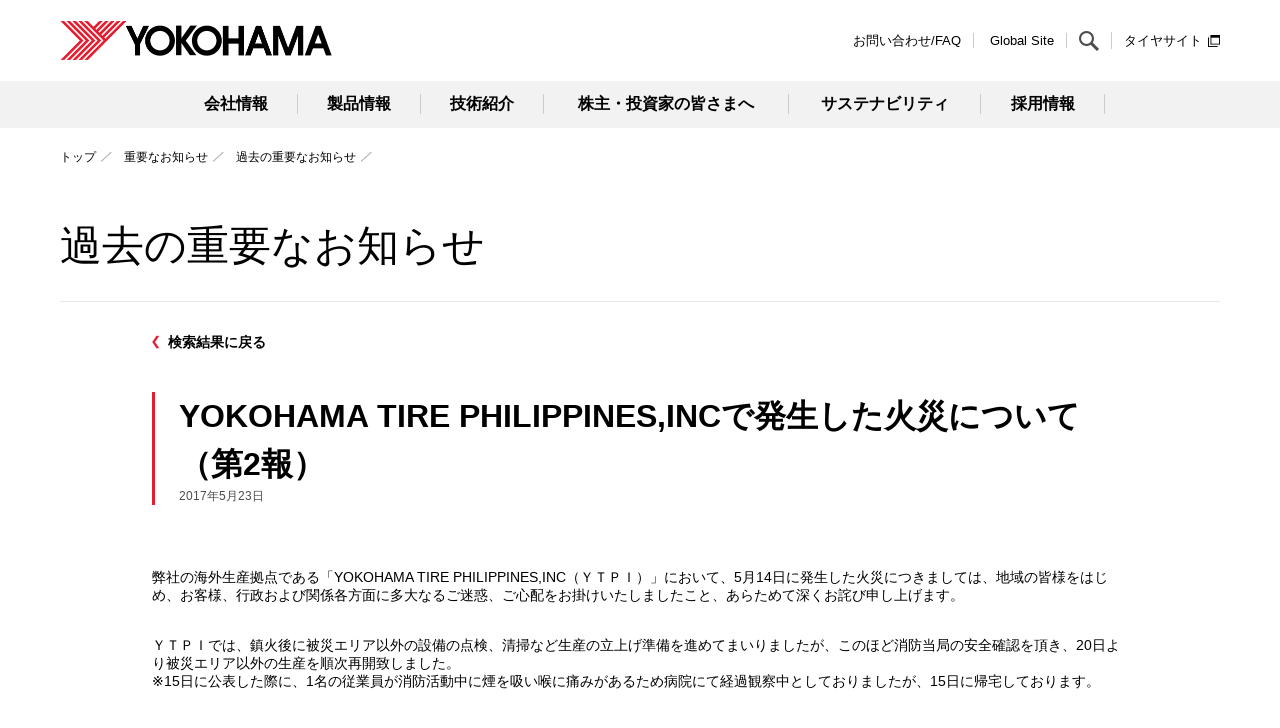

--- FILE ---
content_type: text/html;charset=UTF-8
request_url: https://www.y-yokohama.com/important/2017/05/23-00/
body_size: 16315
content:
<!DOCTYPE html><html>
<head>
<meta http-equiv="Content-Type" content="text/html; charset=UTF-8">
<meta name="important-date" content="2017052200">
<meta name="overseas-year" content="2017">
<meta name="viewport" content="width=device-width"><meta name="author" content="">
<meta name="description" content="">
<meta name="keywords" content="">
<title>YOKOHAMA TIRE PHILIPPINES,INCで発生した火災について（第2報） │ 重要なお知らせ │ 横浜ゴム株式会社/THE YOKOHAMA RUBBER CO., LTD.</title>
<link rel="stylesheet" type="text/css" href="/stylesheet.jsp?id=309">

<link href="/css/rn_ress.css" rel="stylesheet">
<link href="/css/rn_module.css" rel="stylesheet">
<link href="/css/rn_module_co.css" rel="stylesheet">
<link href="/css/rn_contents.css" rel="stylesheet">
<link href="/css/rn_common.css" rel="stylesheet">
<!-- <link href="/css/rn_print.css" rel="stylesheet"> -->
<script type="text/javascript" src="/js/jquery-3.3.1.min.js"></script>

<link rel="shortcut icon" href="/common/img/favicon.ico" />
<link rel="apple-touch-icon-precomposed" href="/common/img/webclip.png" />

<meta name="msvalidate.01" content="CA8AD3C63C8DD71AAB2816060D80EE65" />

<!-- ★パーツ【google解析タグ】コーポレート（日） -->
 <!-- Google Tag Manager -->
<script>(function(w,d,s,l,i){w[l]=w[l]||[];w[l].push({'gtm.start':
new Date().getTime(),event:'gtm.js'});var f=d.getElementsByTagName(s)[0],
j=d.createElement(s),dl=l!='dataLayer'?'&l='+l:'';j.async=true;j.src=
'https://www.googletagmanager.com/gtm.js?id='+i+dl;f.parentNode.insertBefore(j,f);
})(window,document,'script','dataLayer','GTM-5KSXP9T');</script>
<!-- End Google Tag Manager --><style>
@media only screen and (min-width: 769px){
.global-wrapper--nav .sec-nav--megadrop--normal .list-nav--glocal{
display: flex;
flex-wrap: wrap;
}

}
</style></head>
<body>

<!-- Google Tag Manager (noscript) -->
<noscript><iframe src="https://www.googletagmanager.com/ns.html?id=GTM-5KSXP9T"
height="0" width="0" style="display:none;visibility:hidden"></iframe></noscript>
<!-- End Google Tag Manager (noscript) -->
 <link href="/css/rn_marsflag_style.css" rel="stylesheet">
<script type="text/javascript">

$(function(){
        var link = '<link href="https://ce.mf.marsflag.com/latest/css/mf-search.css" rel="stylesheet" type="text/css" media="all" charset="UTF-8" class="search_window">';
        var script = '<script src="https://ce.mf.marsflag.com/latest/js/mf-search.js" charset="UTF-8"><\/script>';

    $('title:last').after(link);
    $('body').append(script);
});

</script>
<div id="header">
<header class="header-common">
<div class="header-common--inner">
<h1 class="md-logo--header"><a href="/" class="md-link"><img src="/images/rn-logo.png" alt="横浜ゴム" class="md-img"></a></h1>
<div class="nav-header--list">

<ul class="list-nav--link">
<li class="list-nav--item"><a class="md-link" href="/contact/">お問い合わせ/FAQ</a></li>
<li class="list-nav--item"><a class="md-link" href="/global/">Global Site</a></li>
</ul>

<a href="" class="link-menu--hamburger">MENU</a><!-- link-menu--ac -->



<div class="sec-search--header" id="headerSearch">
<a href="" class="md-btn--search">検索する</a>
<div class="sec-search--form" style="display: none;">
<a href="" class="md-btn--close"><img src="/images/rn-icon-search-close.png" alt="閉じる" class="md-img"></a>

<div class="mf_finder_container">
    <p class="unit-search--header">
    <!-- ↓検索窓用カスタムエレメント -->
    <mf-search-box
    ajax-url="https://finder.api.mf.marsflag.com/api/v1/finder_service/documents/b7fb34e0/search"
    serp-url="/search_result#/"
    class="my-input-title"
    doctype-hidden
    options-hidden
    placeholder="検索キーワードを入力"
    submit-text="検索"
    ></mf-search-box>
    </p>
</div>

<!-- /sec-search--form --></div>
<!-- /sec-search--header--></div>

<p class="toTire"><a href="/product/tire/" target="_blank">タイヤサイト</a></p>

<!-- /nav-header--list --></div>
<!-- /header-common--inner --></div>
<!-- /header-common --></header>

<div class="global-wrapper--nav">
<nav class="nav-global--header" role="navigation">
<div class="global-wrapper--inner">
<!-- ========== -->
<h2 class="title-nav--lv1"><a href="/profile/" class="md-link md-icon--close">会社情報</a></h2>
<div class="sec-nav--megadrop sec-nav--megadrop--normal">
	<div class="sec-nav--megadropinner">
		<div class="sec-nav--header">
			<h3 class="title-nav--lv2"><a href="/profile/" class="md-link">会社情報</a></h3>
			<a href="" class="md-btn--close"><img src="/images/rn-icon-close.png" alt="閉じる" class="md-img"></a>
		<!-- /sec-nav--header --></div>
		<ul class="list-nav--glocal">
		<li class="list-nav--item"><a href="/profile/company/" class="md-link">会社概要</a></li>
		<li class="list-nav--item"><a href="/profile/location/" class="md-link">主な事業拠点</a></li>
		<li class="list-nav--item"><a href="/profile/message/" class="md-link">トップメッセージ</a></li>
		<li class="list-nav--item"><a href="/profile/officer/" class="md-link">役員一覧</a></li>
		<li class="list-nav--item"><a href="/profile/philosophy/" class="md-link">企業理念</a></li>
		<li class="list-nav--item"><a href="/ir/nutshell/02_businessscope/" class="md-link">事業概要</a></li>
		<li class="list-nav--item"><a href="/profile/history/" class="md-link">沿革</a></li>
		<li class="list-nav--item"><a href="/profile/brand/" class="md-link">ブランド</a></li>
		<li class="list-nav--item"><a href="/sustainability/governance/" class="md-link">コーポレートガバナンス</a></li>
		<li class="list-nav--item"><a href="/profile/pdf/co-profileJ.pdf" class="md-link" target="_blank">会社案内</a></li>
		<!-- /list-nav--glocal --></ul>
	<!-- /sec-nav--megadropinner --></div>
	<a href="" class="md-btn--closeunder"><span class="md-linktext">閉じる</span></a>
<!-- /sec-nav--megadrop --></div>
<!-- ========== -->

<h2 class="title-nav--lv1"><a href="/product/" class="md-link megadrop-none">製品情報</a></h2>
<h2 class="title-nav--lv1"><a href="/technology/" class="md-link megadrop-none">技術紹介</a></h2>
<h2 class="title-nav--lv1"><a href="/ir/" class="md-link md-icon--close">株主・投資家の皆さまへ</a></h2>
<div class="sec-nav--megadrop sec-nav--megadrop--normal">
	<div class="sec-nav--megadropinner">
		<div class="sec-nav--header">
			<h3 class="title-nav--lv2"><a href="/ir/" class="md-link">株主・投資家の皆さまへ</a></h3>
			<a href="" class="md-btn--close"><img src="/images/rn-icon-close.png" alt="閉じる" class="md-img"></a>
		<!-- /sec-nav--header --></div>
		<ul class="list-nav--glocal">
		<li class="list-nav--item"><a href="/ir/company/" class="md-link">経営情報</a></li>
		<li class="list-nav--item"><a href="/ir/financial/" class="md-link">財務・業績</a></li>
		<li class="list-nav--item"><a href="/ir/nutshell/" class="md-link">横浜ゴム早わかり</a></li>
		<li class="list-nav--item"><a href="/ir/information/" class="md-link">株式・債券</a></li>
		<li class="list-nav--item"><a href="/ir/library/" class="md-link">IRライブラリ</a></li>
		<li class="list-nav--item"><a href="/ir/calendar/" class="md-link">IRカレンダー</a></li>
		<li class="list-nav--item"><a href="/ir/news/" class="md-link">IRニュース</a></li>
		<li class="list-nav--item"><a href="/ir/faq/" class="md-link">よくあるご質問</a></li>
		<!-- /list-nav--glocal --></ul>
	<!-- /sec-nav--megadropinner --></div>
	<a href="" class="md-btn--closeunder"><span class="md-linktext">閉じる</span></a>
<!-- /sec-nav--megadrop --></div>
<!-- ========== -->
<h2 class="title-nav--lv1"><a href="/sustainability/" class="md-link md-icon--close">サステナビリティ</a></h2>
<div class="sec-nav--megadrop sec-nav--megadrop--normal">
	<div class="sec-nav--megadropinner">
		<div class="sec-nav--header">
			<h3 class="title-nav--lv2"><a href="/sustainability/" class="md-link">サステナビリティ</a></h3>
			<a href="" class="md-btn--close"><img src="/images/rn-icon-close.png" alt="閉じる" class="md-img"></a>
		<!-- /sec-nav--header --></div>
		<ul class="list-nav--glocal">
			<li class="list-nav--item"><a href="/sustainability/message01/" class="md-link">トップメッセージ</a></li>
			<li class="list-nav--item"><a href="/sustainability/business/" class="md-link">横浜ゴムのサステナビリティ</a></li>
			<li class="list-nav--item"><a href="/sustainability/#activityreport" class="md-link">活動報告（環境・社会・ガバナンス）</a></li>
			<li class="list-nav--item"><a href="/sustainability/report/pdf/reference_2024.pdf" class="md-link" target="_blank">サステナビリティデータ</a></li>	
		<!-- /list-nav--glocal --></ul>
	<!-- /sec-nav--megadropinner --></div>
	<a href="" class="md-btn--closeunder"><span class="md-linktext">閉じる</span></a>
<!-- /sec-nav--megadrop --></div>
<!-- ========== -->
<h2 class="title-nav--lv1"><a href="/recruit/" class="md-link megadrop-none">採用情報</a></h2>
<h2 class="title-nav--lv1 pc-none"><a href="/product/tire/" class="md-link megadrop-none" target="_blank">タイヤサイト<img src="/images/rn-icon-new_window.png" width="100%"></a></h2>
<!-- /global-wrapper--inner --></div>
<!-- /nav-global--header --></nav>
<!-- /global-wrapper--nav --></div>

<!-- /header --></div>
<main role="main">
	<div class="sec-contents--lv2">
		<ul class="nav-pankuzu">
			<li class="md-item"><a class="md-link" href="/">トップ</a></li>
			<li class="md-item"><a class="md-link" href="/important/">重要なお知らせ</a></li>
			<li class="md-item"><a class="md-link" href="/important/old/">過去の重要なお知らせ</a></li>
		</ul>
	</div>
	<div class="sec-contents--lv2">
			<div class="md-hd-15">
				<h1 class="md-ttl">過去の重要なお知らせ</h1>
			<!-- /md-hd-15 --></div>
	<!-- sec-contents--lv2 --></div>
	
	
	<div class="sec-contents--lv3">
		<div class="md-hd-17 mt-pc-32 mt-sp-24">
			<div class="md-inr inr-top">
				<p class="backto-result"><a class="md-link" href="/important/old/">検索結果に戻る</a></p>
			</div>
			<div class="md-inr inr-btm">
				<h2 class="md-ttl">YOKOHAMA TIRE PHILIPPINES,INCで発生した火災について（第2報）</h2>
				<div class="md-page-info">
					<p class="md-date">2017年5月23日</p>
				</div>
			</div>
		<!-- /md-hd-17 --></div>
	<!-- /sec-contents--lv3 --></div>
	
	
	<div class="sec-contents--lv3">
		<div class="md-cl-27 md-cl-27-noline mt-pc-48 mt-sp-32">
			<div class="md-item">
					<p class="md-read">弊社の海外生産拠点である「YOKOHAMA TIRE PHILIPPINES,INC（ＹＴＰＩ）」において、5月14日に発生した火災につきましては、地域の皆様をはじめ、お客様、行政および関係各方面に多大なるご迷惑、ご心配をお掛けいたしましたこと、あらためて深くお詫び申し上げます。</p>
					<p class="md-read">ＹＴＰＩでは、鎮火後に被災エリア以外の設備の点検、清掃など生産の立上げ準備を進めてまいりましたが、このほど消防当局の安全確認を頂き、20日より被災エリア以外の生産を順次再開致しました。<br>
※15日に公表した際に、1名の従業員が消防活動中に煙を吸い喉に痛みがあるため病院にて経過観察中としておりましたが、15日に帰宅しております。</p>
					<p class="md-read">なお、被災エリアにつきましては消防当局の立入り制限中ですが、現在判明している内容は下記の通りとなっております。</p>
					<p class="md-read">【被災エリアの現況】</p>
					<table class="md-table">
					<tbody>
						<tr class="md-table--tr">
							<th class="md-table--cell md-table--th width-30 width-30-sp">被災場所</th>
							<td class="md-table--cell md-table--td width-70 width-70-sp">ＹＴＰＩ東工場の北東エリア　（約17,400㎡）<br>
（YTPI総面積：452,000平方メートル、建屋面積：205,000平方メートル） </td>
						</tr>
						<tr class="md-table--tr">
							<th class="md-table--cell md-table--th">被災内容</th>
							<td class="md-table--cell md-table--td">建屋及び生産設備の一部損傷、倉庫内商品の焼失など。</td>
						</tr>
						<tr class="md-table--tr">
							<th class="md-table--cell md-table--th">生産への影響</th>
							<td class="md-table--cell md-table--td">生産能力への影響につきましては、現在調査中です。</td>
						</tr>
						<tr class="md-table--tr">
							<th class="md-table--cell md-table--th">業績への影響</th>
							<td class="md-table--cell md-table--td">連結業績に与える影響につきましては現在調査中でありますが、今後の業績に影響を与えると判断した場合には、適時開示いたします。 </td>
						</tr>
					</tbody></table>
					<p class="md-read md-ln-01">以上</p>
			<!-- /md-item --></div>
		<!-- /md-cl-27 --></div>
	<!-- sec-contents--lv3 --></div>
	
	
	<div class="sec-contents--lv3">
		<div class="md-hd-17 mt-pc-48 mt-sp-48 mb-pc-96 mb-sp-48">
			<div class="md-inr inr-top">
				<p class="backto-result"><a class="md-link" href="/important/old/">検索結果に戻る</a></p>
			</div>
		<!-- /md-hd-17 --></div>
	<!-- /sec-contents--lv3 --></div>
</main>
<!-- Footer -->
<!--
<footer class="footer-common">
<div class="footer-wrapper--nav">
<nav class="nav-global--footer" role="navigation">
<p class="link-nav--top"><a href="/product/" class="md-link">製品情報</a></p>
<div class="wrapper-nav--footer">
<div class="sec-nav--footer">
<h2 class="title-nav--lv1 md-icon--direct"><a href="lllll" class="md-link">ttttt</a></h2>
<h2 class="title-nav--lv1 md-icon--close js-footer-acc-btn">ttttt</h2>
<ul class="list-nav--glocal js-footer-acc-cont">
<li class="list-nav--item"><a href="lllll" class="md-link">aaaaaaa</a></li>
<li class="list-nav--item"><a href="lllll" class="md-link">aaaaaaa</a></li>
<li class="list-nav--item"><a href="lllll" class="md-link">aaaaaaa</a></li>
-->
<!-- /list-nav--glocal --><!-- </ul> -->
<!-- /sec-nav--footer --><!-- </div> -->
<!-- /wrapper-nav--footer --><!-- </div> -->
<!-- /nav-global--footer --><!-- </nav> -->
<!-- /footer-wrapper--nav --><!-- </div> -->
<!-- /footer-common --><!-- </footer> -->
 <div class="seach-footer--wrapper">
	<div class="seach-footer--inner">
		<p class="global-item"><a class="md-link" href="/global/">GLOBAL</a></p>

		
		<div class="mf_finder_container">
    <p class="unit-search--header">
    <!-- ↓検索窓用カスタムエレメント -->
    <mf-search-box
    ajax-url="https://finder.api.mf.marsflag.com/api/v1/finder_service/documents/b7fb34e0/search"
    serp-url="/search_result#/"
    class="my-input-title"
    doctype-hidden
    options-hidden
    placeholder="検索キーワードを入力"
    submit-text="検索"
    ></mf-search-box>
    </p>
</div>
		
	</div>
</div>

<div class="btm-footer--wrapper">
<div class="btm-footer--inner">
<p class="logo-footer"><img src="/images/rn-logo-white.png" alt="横浜ゴム" class="md-img"></p>
<ul class="list-nav--function">
<li class="list-nav--item"><a href="/contact/" class="md-link">お問い合わせ/FAQ</a></li>
<!--
--><li class="list-nav--item"><a href="/privacy/" class="md-link">プライバシーポリシー</a></li>
<!--
--><li class="list-nav--item"><a href="/inuse/" class="md-link">ご利用にあたって</a></li>
<!-- /list-nav--function --></ul>
<small class="copyright">&copy; THE YOKOHAMA RUBBER CO., LTD. All rights reserved.</small>
<!-- /btm-footer--inner --></div>
<!-- /btm-footer--wrapper --></div>
<!-- /Footer -->


  
<!-- script -->
<script type="text/javascript" src="/js/rn_common.js"></script>
<script type="text/javascript" src="/js/rn_header.js"></script>
<script type="text/javascript" src="/js/rn_footer.js"></script>
<script type="text/javascript" src="/js/rn_main.js"></script>
<script type="text/javascript" src="/js/rn_init.js"></script>
<!-- /script -->

</body>
</html>


--- FILE ---
content_type: text/css;charset=UTF-8
request_url: https://www.y-yokohama.com/css/rn_ress.css/
body_size: 4481
content:

/*!
 * ress.css • v1.2.2
 * MIT License
 * github.com/filipelinhares/ress
 */html {
	-webkit-box-sizing : border-box;
	box-sizing : border-box;
	overflow-y : scroll;
	-webkit-text-size-adjust : 100%;
}*,
::before,
::after {
	background-repeat : no-repeat;
	-webkit-box-sizing : border-box;
	box-sizing : border-box;
}::before,
::after {
	text-decoration : inherit;
	vertical-align : inherit;
}* {
	padding : 0;
	margin : 0;
}audio:not([controls]) {
	display : none;
	height : 0;
}hr {
	overflow : visible;
}article,
aside,
details,
figcaption,
figure,
footer,
header,
main,
menu,
nav,
section,
summary {
	display : block;
}summary {
	display : list-item;
}small {
	font-size : 80%;
}[hidden],
template {
	display : none;
}abbr[title] {
	border-bottom : 1px dotted;
	text-decoration : none;
}a {
	background-color : transparent;
	-webkit-text-decoration-skip : objects;
}a:active,
a:hover {
	outline-width : 0;
}code,
kbd,
pre,
samp {
	font-family : monospace, monospace;
}b,
strong {
	font-weight : bolder;
}dfn {
	font-style : italic;
}mark {
	background-color : #ff0;
	color : #000;
}sub,
sup {
	font-size : 75%;
	line-height : 0;
	position : relative;
	vertical-align : baseline;
}sub {
	bottom : -.25em;
}sup {
	top : -.5em;
}input {
	border-radius : 0;
}button,
[type="button"],
[type="reset"],
[type="submit"],
[role="button"] {
	cursor : pointer;
}[disabled] {
	cursor : default;
}[type="number"] {
	width : auto;
}[type="search"] {
	-webkit-appearance : textfield;
}[type="search"]::-webkit-search-cancel-button,
[type="search"]::-webkit-search-decoration {
	-webkit-appearance : none;
}textarea {
	overflow : auto;
	resize : vertical;
}button,
input,
optgroup,
select,
textarea {
	font : inherit;
}optgroup {
	font-weight : bold;
}button {
	overflow : visible;
}button::-moz-focus-inner,
[type="button"]::-moz-focus-inner,
[type="reset"]::-moz-focus-inner,
[type="submit"]::-moz-focus-inner {
	border-style : 0;
	padding : 0;
}button:-moz-focusring,
[type="button"]::-moz-focus-inner,
[type="reset"]::-moz-focus-inner,
[type="submit"]::-moz-focus-inner {
	outline : 1px dotted ButtonText;
}button,
html [type="button"],
[type="reset"],
[type="submit"] {
	-webkit-appearance : button;
}button,
select {
	text-transform : none;
}button,
input,
select,
textarea {
	background-color : transparent;
	border-style : none;
	color : inherit;
}select {
	-moz-appearance : none;
	-webkit-appearance : none;
}select::-ms-expand {
	display : none;
}select::-ms-value {
	color : currentColor;
}legend {
	border : 0;
	color : inherit;
	display : table;
	max-width : 100%;
	white-space : normal;
}::-webkit-file-upload-button {
	-webkit-appearance : button;
	font : inherit;
}[type="search"] {
	-webkit-appearance : textfield;
	outline-offset : -2px;
}img {
	border-style : none;
}progress {
	vertical-align : baseline;
}svg:not(:root) {
	overflow : hidden;
}audio,
canvas,
progress,
video {
	display : inline-block;
}
@media screen {
	[hidden~="screen"] {
		display : inherit;
	}[hidden~="screen"]:not(:active):not(:focus):not(:target) {
		position : absolute !important;
		clip : rect(0 0 0 0) !important;
	}
}[aria-busy="true"] {
	cursor : progress;
}[aria-controls] {
	cursor : pointer;
}[aria-disabled] {
	cursor : default;
}::selection {
	background-color : #b3d4fc;
	color : #000;
	text-shadow : none;
}

/* 2019.02.26 KM style adjustment */
#fixedTableArea p,
#SizeList .SizeListTable p{
	-webkit-box-sizing : content-box !important;
	box-sizing : content-box !important;
}
#SizeList ul li {
    margin: 0;
    padding: 0;
    list-style-type: none;
}

#SizeList ul.PerformanceIcon{
    margin:20px 0 0;
}
#SizeList ul.PerformanceIcon li{
    float:left;
    margin-right:10px;
    width:200px;
    color:#009944;
    font-weight:bold;
}
#SizeList ul.PerformanceIcon li img{
    width:22px;
    vertical-align:middle;
    margin-right:10px;
}

/* [hack] clear fix
--------------------------------------*/
.clearfix:after {
content: ".";
display: block;
height: 0;
clear: both;
visibility: hidden;
}
.clearfix {
display: inline-block;
min-height: 1%;  /* for IE 7*/
}
/* Hides from IE-mac \*/
* html .clearfix { height: 1%; }
.clearfix { display: block; }
/* End hide from IE-mac */

/* 2019.02.26 KM style adjustment */






--- FILE ---
content_type: text/css;charset=UTF-8
request_url: https://www.y-yokohama.com/css/rn_module.css/
body_size: 64328
content:

/*! md-carousel */
.md-carousel {
	padding : 0 48px;
	position : relative;
}
.md-carousel .md-carousel--body {
	display : block;
	position : relative;
	overflow : hidden;
}
.md-carousel .md-carousel--main {
	list-style : none;
	position : relative;
	-webkit-box-sizing : border-box;
	box-sizing : border-box;
}
.md-carousel .md-carousel--main:before,
.md-carousel .md-carousel--main:after {
	display : table;
	content : " ";
}
.md-carousel .md-carousel--main:after {
	clear : both;
}
.md-carousel .md-carousel--item {
	float : left;
}
.md-carousel .md-carousel--nav .md-carousel--arrow {
	position : absolute;
	width : 48px;
	height : 48px;
	z-index : 50;
	top : 50%;
	margin-top : -24px;
}
.md-carousel .md-carousel--nav .md-carousel--arrow .md-icon--img {
	width : 100%;
	height : 100%;
	vertical-align : bottom;
}
.md-carousel .md-carousel--nav .md-carousel--arrow--prev {
	left : 0;
}
.md-carousel .md-carousel--nav .md-carousel--arrow--next {
	right : 0;
}
.md-carousel .md-carousel--nav .md-carousel--arrow.is-disabled {
	display : none;
}
.md-carousel--campaign .md-carousel--item .md-box--link {
	display : block;
	text-decoration : none;
}
.md-carousel--campaign .md-carousel--item .md-box--link .md-box--imgarea {
	margin-bottom : 23px;
}
.md-carousel--campaign .md-carousel--item .md-box--link .md-box--imgarea .md-img {
	vertical-align : bottom;
}
.md-carousel--campaign .md-carousel--item .md-box--link .md-ttl--carousel {
	font-size : 2.0rem;
	line-height : 1.5;
	color : #000;
	font-weight : 600;
	margin-bottom : 8px;
}
.md-carousel--campaign .md-carousel--item .md-box--link .md-txt {
	color : #000;
}
.md-carousel--campaign .md-carousel--item .md-box--link .md-btn--normal {
	background-color : #000;
	border : 1px solid #000;
	color : #fff;
	width : 100%;
	margin-top : 32px;
}
.md-carousel--product .md-carousel--item .md-link {
	display : block;
	text-decoration : none;
}
.md-carousel--product .md-carousel--item .md-link .md-btn--normal {
	background-color : #fff;
	border : 1px solid #000;
	color : #000;
	width : 100%;
	margin-top : 32px;
}
@media only screen and (min-width: 769px) {
	.md-carousel--campaign .md-carousel--body .md-carousel--main .md-carousel--item {
		width : 33.3333%;
		padding : 0 10px;
	}
.md-carousel--campaign .md-carousel--item .md-box--link:hover .md-btn--normal {
		background-color : #fff;
		border : 1px solid #e21e31;
		color : #e21e31;
	}
.md-carousel--product .md-carousel--body .md-carousel--main .md-carousel--item {
		width : 100%;
		padding : 0 10px;
	}
.md-carousel--product .md-carousel--item .md-link:hover {
		color : #000;
	}
.md-carousel--product .md-carousel--item .md-link:hover .md-btn--normal {
		color : #e21e31;
	}
}
@media print {
	.md-carousel--campaign .md-carousel--body .md-carousel--main .md-carousel--item {
		width : 33.3333%;
		padding : 0 10px;
	}
.md-carousel--campaign .md-carousel--item .md-box--link:hover .md-btn--normal {
		border : 1px solid #e21e31;
		color : #e21e31;
	}
.md-carousel--product .md-carousel--body .md-carousel--main .md-carousel--item {
		width : 24%;
		padding : 0 10px;
	}
.md-carousel--product .md-carousel--item .md-link:hover {
		color : #000;
	}
.md-carousel--product .md-carousel--item .md-link:hover .md-btn--normal {
		color : #e21e31;
	}
}
/*! md-box--column */
.md-column {
	margin : 24px 0;
}
.md-column .md-column--textarea > .md-ttl {
	margin-top : 0;
}
.md-column .md-column--imagearea .md-column--image .md-img {
	width : 100%;
	height : auto;
	vertical-align : bottom;
}
.md-column .md-column--imagearea .md-column--caption {
	margin-top : 4px;
}
.md-column .md-title--imageheading {
	font-style : normal;
	font-weight : 600;
	font-size : 1.4rem;
	line-height : 1.8;
}
.md-column .md-title--imageheading + .md-text {
	margin-top : 12px;
}
.md-column .md-text + .md-title--imageheading,
.md-column .md-text + .md-text {
	margin-top : 12px;
}
@media only screen and (min-width: 769px) {
	.md-column--imgleft:after {
		content : " ";
		display : block;
		clear : both;
	}
.md-column--imgleft .md-column--imagearea {
		float : left;
		margin-bottom : 8px;
		margin-right : 3%;
	}
.md-column--imgleft.md-utility--nowrap .md-column--imagearea {
		margin-bottom : 0;
	}
.md-column--imgleft.md-utility--nowrap .md-column--textarea {
		float : right;
	}
.md-column--imgright:after {
		content : " ";
		display : block;
		clear : both;
	}
.md-column--imgright .md-column--imagearea {
		float : right;
		margin-bottom : 8px;
		margin-left : 3%;
	}
.md-column--imgright.md-utility--nowrap .md-column--imagearea {
		margin-bottom : 0;
	}
.md-column--imgright.md-utility--nowrap .md-column--textarea {
		float : left;
	}
.md-column.md-size--7of3 .md-column--imagearea {
		width : 70%;
	}
.md-column.md-size--7of3.md-utility--nowrap .md-column--textarea {
		width : 27%;
	}
.md-column.md-size--6of4 .md-column--imagearea {
		width : 60%;
	}
.md-column.md-size--6of4.md-utility--nowrap .md-column--textarea {
		width : 37%;
	}
.md-column.md-size--5of5 .md-column--imagearea {
		width : 50%;
	}
.md-column.md-size--5of5.md-utility--nowrap .md-column--textarea {
		width : 47%;
	}
.md-column.md-size--3of7 .md-column--imagearea {
		width : 27%;
	}
.md-column.md-size--3of7.md-utility--nowrap .md-column--textarea {
		width : 70%;
	}
}
@media only screen and (max-width: 768px) {
	.md-column .md-column--imagearea {
		margin-bottom : 8px;
	}
.md-column--imgright .md-column--imagearea {
		margin-top : 8px;
	}
}
@media print {
	.md-column--imgleft:after {
		content : " ";
		display : block;
		clear : both;
	}
.md-column--imgleft .md-column--imagearea {
		float : left;
		margin-bottom : 8px;
		margin-right : 3%;
	}
.md-column--imgleft.md-utility--nowrap .md-column--imagearea {
		margin-bottom : 0;
	}
.md-column--imgleft.md-utility--nowrap .md-column--textarea {
		float : right;
	}
.md-column--imgright:after {
		content : " ";
		display : block;
		clear : both;
	}
.md-column--imgright .md-column--imagearea {
		float : right;
		margin-bottom : 8px;
		margin-left : 3%;
	}
.md-column--imgright.md-utility--nowrap .md-column--imagearea {
		margin-bottom : 0;
	}
.md-column--imgright.md-utility--nowrap .md-column--textarea {
		float : left;
	}
.md-column.md-size--7of3 .md-column--imagearea {
		width : 70%;
	}
.md-column.md-size--7of3.md-utility--nowrap .md-column--textarea {
		width : 27%;
	}
.md-column.md-size--6of4 .md-column--imagearea {
		width : 60%;
	}
.md-column.md-size--6of4.md-utility--nowrap .md-column--textarea {
		width : 37%;
	}
.md-column.md-size--5of5 .md-column--imagearea {
		width : 50%;
	}
.md-column.md-size--5of5.md-utility--nowrap .md-column--textarea {
		width : 47%;
	}
.md-column.md-size--3of7 .md-column--imagearea {
		width : 27%;
	}
.md-column.md-size--3of7.md-utility--nowrap .md-column--textarea {
		width : 70%;
	}
}
@media only screen and (min-width: 769px) {
	.md-column--image {
		display : -webkit-box;
		display : -ms-flexbox;
		display : flex;
		-webkit-box-pack : justify;
		-ms-flex-pack : justify;
		justify-content : flex-start;
		-webkit-box-align : start;
		-ms-flex-align : start;
		align-items : flex-start;
		-ms-flex-wrap : wrap;
		flex-wrap : wrap;
	}
.md-column .md-column--imagearea {
		margin-bottom: 24px;
	}
.md-column.md-columnmax .md-column--imagearea {
		-ms-flex-preferred-size : 100%;
		flex-basis : 100%;
	}
.md-column.md-column01 {
		-webkit-box-pack : center;
		-ms-flex-pack : center;
		justify-content : center;
	}
.md-column.md-column01 .md-column--imagearea {
		width : 764px;
	}
.md-column.md-column02 .md-column--imagearea {
		width : 48%;
		margin-right: 4%;
	}
.md-column.md-column02 .md-column--imagearea:nth-child(even) {
		margin-right: 0;
	}
.md-column.md-column03 .md-column--imagearea {
		width : 32%;
		margin-right: 2%;
	}
.md-column.md-column03 .md-column--imagearea:nth-child(3) {
		margin-right: 0;
	}
.md-column.md-column04 .md-column--imagearea {
		width : 24%;
		margin-right: 1.33%;
	}
.md-column.md-column04 .md-column--imagearea:nth-child(4) {
		margin-right: 0;
	}
.md-column.md-column05 .md-column--imagearea {
		width : 19%;
		margin-right: 1.25%;
	}
.md-column.md-column05 .md-column--imagearea:nth-child(5) {
		margin-right: 0;
	}
.md-column.md-column06 .md-column--imagearea {
		width : 15%;
		margin-right: 2%;
	}
.md-column.md-column06 .md-column--imagearea:nth-child(6) {
		margin-right: 0;
	}
.md-column.md-column07 .md-column--imagearea {
		width : 12.5%;
		margin-right: 2%;
	}
.md-column.md-column07 .md-column--imagearea:nth-child(7) {
		margin-right: 0;
	}
}
@media only screen and (max-width: 768px) {
	.md-column.md-column05,
	.md-column.md-column06,
	.md-column.md-column07 {
		display : -webkit-box;
		display : -ms-flexbox;
		display : flex;
		-webkit-box-pack : justify;
		-ms-flex-pack : justify;
		justify-content : space-between;
		-webkit-box-align : start;
		-ms-flex-align : start;
		align-items : flex-start;
		-ms-flex-wrap : wrap;
		flex-wrap : wrap;
	}
	.md-column.md-column05 .md-column--imagearea,
	.md-column.md-column06 .md-column--imagearea,
	.md-column.md-column07 .md-column--imagearea {
		width : 48%;
	}
}
@media print {
	.md-column--image {
		display : -webkit-box;
		display : -ms-flexbox;
		display : flex;
		-webkit-box-pack : justify;
		-ms-flex-pack : justify;
		justify-content : space-between;
		-webkit-box-align : start;
		-ms-flex-align : start;
		align-items : flex-start;
	}
.md-column.md-columnmax .md-column--imagearea {
		-ms-flex-preferred-size : 100%;
		flex-basis : 100%;
	}
.md-column.md-column01 {
		-webkit-box-pack : center;
		-ms-flex-pack : center;
		justify-content : center;
	}
.md-column.md-column01 .md-column--imagearea {
		width : 764px;
	}
.md-column.md-column02 .md-column--imagearea {
		width : 48%;
	}
.md-column.md-column03 .md-column--imagearea {
		width : 32%;
	}
.md-column.md-column04 .md-column--imagearea {
		width : 24%;
	}
.md-column.md-column05 .md-column--imagearea {
		width : 19%;
	}
.md-column.md-column06 .md-column--imagearea {
		width : 15%;
	}
}
.md-column {
	margin : 24px 0;
}
.md-column > .md-column--titlearea .md-ttl {
	margin-top : 0;
}
.md-columnbox .md-columnbox--inner {
	display : block;
	text-decoration : none;
	margin-bottom: 24px;
}
.md-columnbox .md-columnbox--inner span.md-btn {
	background-color : #000;
	border : 1px solid #000;
	color : #fff;
}
.md-columnbox .md-columnbox--inner:hover span.md-btn {
	background-color : #fff;
	border : 1px solid #e21e31;
	color : #e21e31;
}
.md-columnbox .md-columnbox--inner > .md-column--titlearea .md-ttl {
	margin-top : 0;
}
.md-columnbox--bg .md-columnbox--inner {
	padding : 16px 24px;
	background-color : #f2f2f2;
}
@media only screen and (min-width: 769px) {
	.md-columnbox {
		display : -webkit-box;
		display : -ms-flexbox;
		display : flex;
		-webkit-box-pack : justify;
		-ms-flex-pack : justify;
		justify-content : flex-start;
		-webkit-box-align : start;
		-ms-flex-align : start;
		align-items : flex-start;
		-ms-flex-wrap : wrap;
		flex-wrap : wrap;
	}
.md-columnbox.md-columnbox--max .md-columnbox--inner {
		width : 100%;
	}
.md-columnbox.md-columnbox--01 {
		-webkit-box-pack : center;
		-ms-flex-pack : center;
		justify-content : center;
	}
.md-columnbox.md-columnbox--01 .md-columnbox--inner {
		width : 764px;
	}
.md-columnbox.md-columnbox--02 .md-columnbox--inner {
		width : 48%;
		margin-right: 4%;
	}
.md-columnbox.md-columnbox--02 .md-columnbox--inner:nth-child(even) {
		margin-right: 0;
	}
.md-columnbox.md-columnbox--03 .md-columnbox--inner {
		width : 32%;
		margin-right: 2%;
	}
.md-columnbox.md-columnbox--03 .md-columnbox--inner:nth-child(3n)  {
		margin-right: 0;
	}
.md-columnbox.md-columnbox--04 .md-columnbox--inner {
		width : 24%;
		margin-right: 1.33%;
	}
.md-columnbox.md-columnbox--04 .md-columnbox--inner:nth-child(4n) {
		margin-right: 0;
	}
.md-columnbox.md-columnbox--05 .md-columnbox--inner {
		width : 19%;
		margin-right: 1.25%;
	}
.md-columnbox.md-columnbox--05 .md-columnbox--inner:nth-child(5n) {
		margin-right: 0;
	}
.md-columnbox.md-columnbox--06 .md-columnbox--inner {
		width : 15%;
		margin-right: 2%;
	}
.md-columnbox.md-columnbox--06 .md-columnbox--inner:nth-child(6n) {
		margin-right: 0;
	}
}
@media only screen and (max-width: 768px) {
	.md-columnbox.md-columnbox--05,
	.md-columnbox.md-columnbox--06 {
		display : -webkit-box;
		display : -ms-flexbox;
		display : flex;
		-webkit-box-pack : justify;
		-ms-flex-pack : justify;
		justify-content : space-between;
		-webkit-box-align : start;
		-ms-flex-align : start;
		align-items : flex-start;
		-ms-flex-wrap : wrap;
		flex-wrap : wrap;
	}
.md-columnbox.md-columnbox--05 .md-columnbox--inner,
	.md-columnbox.md-columnbox--06 .md-columnbox--inner {
		width : 48%;
	}
}
@media print {
	.md-columnbox {
		display : -webkit-box;
		display : -ms-flexbox;
		display : flex;
		-webkit-box-pack : justify;
		-ms-flex-pack : justify;
		justify-content : space-between;
		-webkit-box-align : stretch;
		-ms-flex-align : stretch;
		align-items : stretch;
	}
.md-columnbox.md-columnbox--max .md-columnbox--inner {
		width : 100%;
	}
.md-columnbox.md-columnbox--01 {
		-webkit-box-pack : center;
		-ms-flex-pack : center;
		justify-content : center;
	}
.md-columnbox.md-columnbox--01 .md-columnbox--inner {
		width : 764px;
	}
.md-columnbox.md-columnbox--02 .md-columnbox--inner {
		width : 48%;
	}
.md-columnbox.md-columnbox--03 .md-columnbox--inner {
		width : 32%;
	}
.md-columnbox.md-columnbox--04 .md-columnbox--inner {
		width : 24%;
	}
.md-columnbox.md-columnbox--05 .md-columnbox--inner {
		width : 19%;
	}
.md-columnbox.md-columnbox--06 .md-columnbox--inner {
		width : 15%;
	}
}
/*! md-box--faq */
.md-box--faq {
	margin : 24px 0;
}
.md-box--faq .md-box--title {
	position : relative;
	font-weight : 600;
	font-size : 1.4rem;
	line-height : 1.8;
}
.md-box--faq .md-box--detail {
	position : relative;
	font-size : 1.4rem;
	line-height : 1.8;
	margin-top : 26px;
}
.md-box--faq .md-icon {
	position : absolute;
	display : block;
	border-width : 1px;
	border-style : solid;
	left : 0;
	top : 0;
	line-height : 1;
	padding-top : 7px;
}
.md-box--faq .md-icon--q {
	background-color : #000;
	border-color : #000;
	color : #fff;
}
.md-box--faq .md-icon--a {
	background-color : #fff;
	border-color : #e21e31;
	color : #e21e31;
}
.md-box--faqlight {
	border : 1px solid #ccc;
	padding : 32px;
}
.md-box--faqlight .md-box--title {
	padding-left : 64px;
}
.md-box--faqlight .md-box--detail {
	padding-left : 64px;
}
.md-box--faqlight .md-icon {
	width : 48px;
	height : 32px;
	font-size : 1.8rem;
	text-align : center;
}
.md-box--faqnormal .md-box--title {
	padding-left : 87px;
}
.md-box--faqnormal .md-box--detail {
	padding-left : 65px;
	margin-left : 87px;
}
.md-box--faqnormal .md-icon--q {
	display : inline-block;
	height : 36px;
	padding : 7px 8px 0;
	font-size : 2.2rem;
}
.md-box--faqnormal .md-icon--a {
	width : 48px;
	height : 48px;
	text-align : center;
	font-size : 3.2rem;
}
@media print {
	.md-box--faq--q {
		color : #000;
	}
}
/*! md-box--product */
.md-box--product .md-box--inner .md-box--imgarea {
	background : url(/images/rn-bg--product.png) no-repeat left bottom;
	background-size : 100% auto;
	text-align : center;
	margin-bottom : 23px;
}
.md-box--product .md-box--inner .md-box--imgarea .md-box--link {
	display : block;
	width : 100%;
	height : 100%;
}
.md-box--product .md-box--inner .md-box--imgarea .md-img {
	width : 50%;
	height : auto;
	vertical-align : bottom;
}
.md-box--product .md-box--inner .md-box--imgarea .md-img-w {
	width : 84%;
	height : auto;
	vertical-align : bottom;
}
.md-box--product .md-box--inner .md-link {
	text-decoration : none;
}
.md-box--product .md-box--inner .md-ttl--product {
	line-height : 1.5;
	font-family : "Roboto Condensed";
	font-style : italic;
}
.md-box--product .md-box--inner .md-txt--product {
	font-size : 1.4;
	line-height : 1.5;
	margin-top : 5px;
	min-height : 2em;
}
.md-box--product .md-box--inner .md-ttl--lineup {
	position : relative;
	font-size : 1.2rem;
	line-height : 1;
	color : #000;
	margin-top : 30px;
	padding-top : 12px;
}
.md-box--product .md-box--inner .md-ttl--lineup:before {
	position : absolute;
	top : 50%;
	left : 0;
	margin-top : -.5px;
	content : "";
	background : #ccc;
	width : 100%;
	height : 1px;
}
.md-box--product .md-box--inner .md-ttl--lineup .md-ttl--text--lineup {
	position : absolute;
	display : inline-block;
	background-color : #fff;
	padding : 0 8px;
	z-index : 20;
	top : 50%;
	left : 50%;
	-webkit-transform : translate(-50%, -50%);
	transform : translate(-50%, -50%);
	white-space : nowrap;
}
.md-box--product .md-box--inner .md-list--iconarea,
.md-box--product .md-box--inner .md-list--sizearea,
.md-box--product .md-box--inner .md-list--abilityarea {
	display : -webkit-box;
	display : -ms-flexbox;
	display : flex;
	-webkit-box-pack : start;
	-ms-flex-pack : start;
	justify-content : flex-start;
	-webkit-box-align : start;
	-ms-flex-align : start;
	align-items : flex-start;
	-ms-flex-wrap : wrap;
	flex-wrap : wrap;
	margin : 16px 0 8px;
}
.md-box--product .md-box--inner .md-list--iconarea .md-list--item,
.md-box--product .md-box--inner .md-list--sizearea .md-list--item,
.md-box--product .md-box--inner .md-list--abilityarea .md-list--item {
	position : static;
}
.md-box--product .md-box--inner .md-list--iconarea .md-list--item .md-img--icon,
.md-box--product .md-box--inner .md-list--sizearea .md-list--item .md-img--icon,
.md-box--product .md-box--inner .md-list--abilityarea .md-list--item .md-img--icon {
	width : 100%;
	height : auto;
	vertical-align : bottom;
}
.md-box--product .md-box--inner .md-box--btnarea {
	margin-top : 24px;
}
.md-box--product .md-box--inner .md-box--btnarea .md-btn--wrapper {
	margin-top : 8px;
}
.md-box--product .md-box--inner .md-box--btnarea .md-btn--wrapper .md-btn--product,
.md-box--product .md-box--inner .md-box--btnarea .md-btn--wrapper .md-btn--productl {
	background-image : url(/images/rn-icon-arrow.png);
	background-size : 12px;
	border : 1px solid #000;
	-webkit-box-sizing : border-box;
	box-sizing : border-box;
	background-color : #fff;
	background-repeat : no-repeat;
	background-position : right 8px center;
	color : #000;
}
@media only screen and (min-width: 769px) {
	.md-box--product .md-box--inner .md-box--titlearea .md-ttl--product {
		font-size : 2.4rem;
	}
.md-box--product .md-box--inner .md-list--iconarea .md-list--item,
	.md-box--product .md-box--inner .md-list--abilityarea .md-list--item {
		width : 32%;
		margin-right : 2%;
		max-width : 78px;
		min-height : 11%;
	}
.md-box--product .md-box--inner .md-list--iconarea .md-list--item:nth-child(3n),
	.md-box--product .md-box--inner .md-list--abilityarea .md-list--item:nth-child(3n) {
		margin-right : 0;
	}
.md-box--product .md-box--inner .md-list--sizearea {
		-ms-flex-wrap : wrap;
		flex-wrap : wrap;
	}
.md-box--product .md-box--inner .md-list--sizearea .md-list--item {
		-ms-flex-preferred-size : 12.5%;
		flex-basis : 12.5%;
		padding : 0 5px;
	}
.md-box--product .md-box--inner .md-box--btnarea .md-btn--wrapper .md-btn--product,
	.md-box--product .md-box--inner .md-box--btnarea .md-btn--wrapper .md-btn--productl {
		width : 100%;
	}
.md-box--product .md-box--inner .md-box--btnarea .md-btn--wrapper .md-btn--product:hover,
	.md-box--product .md-box--inner .md-box--btnarea .md-btn--wrapper .md-btn--productl:hover {
		border : 1px solid #e21e31;
		color : #e21e31;
	}
.md-column--product {
		display : -webkit-box;
		display : -ms-flexbox;
		display : flex;
		-webkit-box-pack : justify;
		-ms-flex-pack : justify;
		justify-content : space-between;
		-webkit-box-align : stretch;
		-ms-flex-align : stretch;
		align-items : stretch;
	}
.md-column--product .md-box--inner {
		-ms-flex-preferred-size : 24%;
		flex-basis : 24%;
	}
}
@media only screen and (max-width: 768px) {
	.md-box--product .md-box--inner .md-list--iconarea .md-list--item,
	.md-box--product .md-box--inner .md-list--abilityarea .md-list--item {
		width : 32%;
		margin-right : 2%;
	}
.md-box--product .md-box--inner .md-list--iconarea .md-list--item:nth-child(3n),
	.md-box--product .md-box--inner .md-list--abilityarea .md-list--item:nth-child(3n) {
		margin-right : 0;
	}
.md-box--product .md-box--inner .md-list--sizearea .md-list--item {
		-ms-flex-preferred-size : 12.5%;
		flex-basis : 12.5%;
		padding : 0 5px;
	}
.md-box--product .md-box--inner .md-ttl--product {
		font-size : 2.0rem;
	}
.md-box--product .md-box--inner .md-box--btnarea .md-btn--wrapper .md-btn--product,
	.md-box--product .md-box--inner .md-box--btnarea .md-btn--wrapper .md-btn--productl {
		width : 100%;
	}
.md-column--product {
		display : -webkit-box;
		display : -ms-flexbox;
		display : flex;
		-webkit-box-pack : justify;
		-ms-flex-pack : justify;
		justify-content : space-between;
		-webkit-box-align : start;
		-ms-flex-align : start;
		align-items : flex-start;
		-ms-flex-wrap : wrap;
		flex-wrap : wrap;
	}
.md-column--product .md-box--inner {
		-ms-flex-preferred-size : 48%;
		flex-basis : 48%;
	}
}
@media print {
	.md-box--product .md-box--inner .md-box--titlearea .md-ttl--product {
		font-size : 2.4rem;
	}
.md-box--product .md-box--inner .md-list--iconarea .md-list--item,
	.md-box--product .md-box--inner .md-list--abilityarea .md-list--item {
		width : 32%;
		margin-right : 2%;
		max-width : 78px;
		min-height : 11%;
	}
.md-box--product .md-box--inner .md-list--iconarea .md-list--item:nth-child(3n),
	.md-box--product .md-box--inner .md-list--abilityarea .md-list--item:nth-child(3n) {
		margin-right : 0;
	}
.md-box--product .md-box--inner .md-list--sizearea {
		-ms-flex-wrap : wrap;
		flex-wrap : wrap;
	}
.md-box--product .md-box--inner .md-list--sizearea .md-list--item {
		-ms-flex-preferred-size : 12.5%;
		flex-basis : 12.5%;
		padding : 0 5px;
	}
.md-box--product .md-box--inner .md-box--btnarea {
		display : none;
	}
.md-column--product {
		display : -webkit-box;
		display : -ms-flexbox;
		display : flex;
		-webkit-box-pack : justify;
		-ms-flex-pack : justify;
		justify-content : space-between;
		-webkit-box-align : stretch;
		-ms-flex-align : stretch;
		align-items : stretch;
	}
.md-column--product .md-box--inner {
		-ms-flex-preferred-size : 24%;
		flex-basis : 24%;
	}
}
/*! md-box--product */
.md-box {
	margin : 24px 0;
}
.md-box.md-utility--left .md-btn {
	margin-right : auto;
}
.md-box.md-utility--center .md-btn {
	margin-left : auto;
	margin-right : auto;
}
.md-box.md-utility--right .md-btn {
	margin-left : auto;
}
.md-box--bg {
	padding : 24px 32px;
	background-color : #f2f2f2;
	font-size: 1.6rem;
	font-weight: bold;
}
.md-box--paling {
	padding : 24px 32px;
	border : 1px solid #000;
}

.md-box--paling.-icon p {
	display: table-cell;
	vertical-align: middle;
	margin: 0;
}
/*for IE6 */
* html .md-box--paling.-icon p {
	display: inline;
	zoom: 1;
}

/*for IE7 */
*:first-child+html .md-box--paling.-icon p {
	display: inline;
	zoom: 1;
}
.md-box--paling.-icon p.md-text {
	padding : 0 0 0 20px;

}

.md-box--text .md-ttl--text + .md-text {
	margin-top : 8px;
}
.md-box--text .md-text + .md-text {
	margin-top : 8px;
}
.md-box--text .md-btn {
	margin-top : 8px;
}
.md-box--bgimg {
	background-repeat : no-repeat;
	background-position : center center;
	background-size : cover;
	padding : 150px 10px;
}
.md-box--bgimg .md-box--inner {
	max-width : 763px;
	margin : 0 auto;
}
.md-box--bgimg .md-box--inner .md-ttl {
	color : #fff;
	margin-bottom : 24px;
}
.md-box--bgimg .md-box--inner .md-text {
	color : #fff;
}
.md-box--bgimg .md-box--inner .md-btn {
	background-color : transparent;
	border-color : #fff;
	margin-top : 48px;
}

.md-box--bgimg .md-box--inner .md-btn.md-btn--normal {
	background : #E21E31 url(/images/rn-icon-arrow-white.png);
	background-repeat : no-repeat;
	background-position : right 12px center;
	background-size: 7px;
	border: 1px solid #E21E31;
	color : #fff;
	padding : 8px 24px;
	font-weight : 600;
	position: relative
}

.md-box--bgimg.md-utility--left .md-box--inner .md-ttl,
.md-box--bgimg.md-utility--left .md-box--inner .md-text {
	text-align : left;
}
.md-box--bgimg.md-utility--left .md-box--inner .md-btn {
	margin-right : auto;
}
.md-box--bgimg.md-utility--center .md-box--inner .md-ttl,
.md-box--bgimg.md-utility--center .md-box--inner .md-text {
	text-align : center;
}
.md-box--bgimg.md-utility--center .md-box--inner .md-btn {
	margin-left : auto;
	margin-right : auto;
}
.md-box--bgimg.md-utility--right .md-box--inner .md-ttl,
.md-box--bgimg.md-utility--right .md-box--inner .md-text {
	text-align : right;
}
.md-box--bgimg.md-utility--right .md-box--inner .md-btn {
	margin-left : auto;
}
/*! md-ttl--lv1 */
.md-ttl {
	line-height : 1.5;
	font-weight : 600;
}
.md-ttl--lv1 {
	width : 100%;
	max-width : 976px;
	margin : 0 auto;
}
.md-ttl--sub {
	font-weight : bold;
	line-height : 1.2;
	letter-spacing : 3px;
	margin-top : 8px;
}
.md-header {
	margin-bottom : 24px;
	padding : 0 32px;
}
.md-header--bg-lv1 {
	background-color : #4d4d4d;
}
.md-header--bg-lv1 .md-header--inner {
	width : 100%;
	background : url(/images/rn-bg-heading-lv1.png) no-repeat right bottom;
	background-size : auto 100%;
	max-width : 976px;
	margin : 0 auto;
	padding : 16px 0;
}
.md-header--bg-lv1 .md-text {
	color : #e6e6e6;
	max-width : 976px;
}
.md-header--bg-lv1 .md-ttl--lv1 {
	color : #fff;
}
.md-header--brand .md-ttl--sub {
	width : 100%;
	max-width : 976px;
	margin : 0 auto;
	font-family : "Roboto Condensed";
	font-style : italic;
}
@media only screen and (min-width: 769px) {
	.md-ttl--lv1 {
		font-size : 3.2rem;
	}
.md-ttl--sub {
		font-size : 1.6rem;
	}
.md-header--bg-lv1 .md-ttl--lv1 {
		margin-top : 25px;
	}
.md-header--bg-lv1 .md-list--breadcrumb {
		list-style : none;
		margin-top : 0;
	}
.md-header--bg-lv1 .md-list--breadcrumb .md-list--item {
		display : inline-block;
		padding-right : 8px;
		font-size : 1.2rem;
		line-height : 1.5;
	}
.md-header--bg-lv1 .md-list--breadcrumb .md-list--item .md-link {
		color : #e6e6e6;
	}
.md-header--bg-lv1 .md-list--breadcrumb .md-list--item .md-link:hover {
		color : #e21e31;
	}
.md-header--bg-lv1 .md-list--breadcrumb .md-list--item + .md-list--item:before {
		position : static;
		display : inline-block;
		content : "／";
		color : #c9c9c9;
		margin-right : 8px;
	}
.md-header--brand {
		text-align : center;
	}
}
@media only screen and (max-width: 768px) {
	.md-ttl--lv1 {
		font-size : 2.2rem;
	}
.md-ttl--sub {
		font-size : 1.4rem;
	}
.md-header--bg-lv1 .md-list--breadcrumb {
		display : none;
	}
}
@media print {
	.md-ttl--lv1 {
		font-size : 3.2rem;
	}
.md-ttl--sub {
		font-size : 1.6rem;
	}
.md-header--bg-lv1 .md-ttl--lv1 {
		margin-top : 25px;
	}
.md-header--bg-lv1 .md-list--breadcrumb {
		list-style : none;
		margin-top : 0;
	}
.md-header--bg-lv1 .md-list--breadcrumb .md-list--item {
		display : inline-block;
		padding-right : 8px;
		font-size : 1.2rem;
		line-height : 1.5;
	}
.md-header--bg-lv1 .md-list--breadcrumb .md-list--item .md-link {
		color : #e6e6e6;
	}
.md-header--bg-lv1 .md-list--breadcrumb .md-list--item .md-link:hover {
		color : #e21e31;
	}
.md-header--bg-lv1 .md-list--breadcrumb .md-list--item + .md-list--item:before {
		position : static;
		display : inline-block;
		content : "／";
		color : #c9c9c9;
		margin-right : 8px;
	}
.md-header--brand {
		text-align : center;
	}
}
/*! md-ttl--lv2 */
.md-ttl--lv2 {
	position : relative;
	width : 100%;
	margin : 0 auto;
	padding : 0 20px 0 20px;
}
.md-ttl--lv2:before {
	position : absolute;
	display : block;
	content : "";
	background : url(/images/rn-icon-h2.png) no-repeat 0 0;
	background-size : 8px auto;
	width : 8px;
	height : 24px;
	left : 0;
}
.md-ttl--lv2 .md-link--title {
	text-decoration : none;
}
.md-ttl--lv2 .md-link--title:after {
	content : "";
	padding-right : 23px;
	background-image : url(/images/rn-icon-arrow.png);
	background-repeat : no-repeat;
	background-position : right center;
}
.md-header-lv2--type02 {
	background : url(/images/rn-bg-ttl--lv2-type02.png) repeat-x 0 14px;
	background-size : 1px auto;
	text-align : center;
}
.md-header-lv2--type02 .md-ttl--lv2--type02 {
	display : inline-block;
	background-color : #fff;
	padding : 0 16px;
	font-size: 2.4rem;
}
.md-header-lv2--type02 .md-ttl--sub {
	color : #e21e31;
}
.md-header--white-lv2 .md-header--inner {
	width : 100%;
	max-width : 976px;
	margin : 0 auto;
	padding : 16px 0;
}
.md-header--white-lv2 .md-header--inner .md-ttl--lv2 {
	color : #fff;
}
.md-header--white-lv2 .md-header--inner .md-ttl--lv2:before {
	background-image : url(/images/rn-icon-h2-bg.png);
}
.md-header--white-lv2 .md-header--inner .md-ttl--lv2 .md-link--title {
	color : #fff;
}
.md-header--white-lv2 .md-header--inner .md-ttl--lv2 .md-link--title:hover {
	color : #e21e31;
}
.md-header--bg-lv2 {
	background-color : #4d4d4d;
}
.md-header--bg-lv2 .md-header--inner {
	width : 100%;
	max-width : 976px;
	margin : 0 auto;
	padding : 16px 0;
}
.md-header--bg-lv2 .md-header--inner .md-ttl--lv2 {
	color : #fff;
}
.md-header--bg-lv2 .md-header--inner .md-ttl--lv2.md-ttl--anchor {
	padding : 0 100px 0 20px;
}
.md-header--bg-lv2 .md-header--inner .md-ttl--lv2:before {
	background-image : url(/images/rn-icon-h2-bg.png);
}
.md-header--bg-lv2 .md-header--inner .md-ttl--lv2 .md-link--title {
	color : #fff;
}
.md-header--bg-lv2 .md-header--inner .md-ttl--lv2 .md-link--title:hover {
	color : #e21e31;
}
.md-header--bg-lv2 .md-header--inner .md-link--header-anchor {
	position : absolute;
	display : block;
	background : url(/images/rn-icon-arrow-header-anchor.png) no-repeat right center;
	background-size : 10px;
	color : #fff;
	top : 2.5rem;
	right : 0;
	padding-right : 14px;
	text-decoration : none;
}
.md-header--bg-lv2 .md-header--inner {
	position : relative;
}
.md-header--anchor {
	position : relative;
	border-top : 1px solid #000;
	max-width : 976px;
	margin : 0 auto 24px;
	padding : 0;
}
.md-header--anchor .md-ttl--lv2 {
	position : static;
	padding : 16px 120px 0 0;
}
.md-header--anchor .md-ttl--lv2:before {
	content : none;
}
.md-header--anchor .md-link--header-anchor {
	position : absolute;
	display : block;
	background : url(/images/rn-icon-arrow-header-anchor.png) no-repeat right center;
	background-size : 10px;
	color : #4d4d4d;
	top : 2rem;
	right : 0;
	padding-right : 14px;
	text-decoration : none;
}
.md-header--bg-lv2 .md-link--header-anchor:hover ,
.md-header--anchor .md-link--header-anchor:hover {
	color : #e21e31;
	background-image : url(/images/rn-icon-arrow-header-anchor-hover.png);
}
@media only screen and (min-width: 769px) {
	.md-ttl--lv2 {
		font-size : 2.4rem;
	}
.md-ttl--lv2:before {
		top : 6px;
	}
.md-ttl--lv2 .md-link--title:after {
		background-size : 16px;
	}
.md-header--bg-lv2 .md-link--header-anchor,
.md-ttl--lv2 .md-link--header-anchor {
		font-size : 1.5rem;
	}
.md-header--anchor .md-link--header-anchor {
		font-size : 1.5rem;
	}
.md-header-lv2--type02.md-header-lv2--top {
		background-position : 0 20px;
	}
.md-header-lv2--type02.md-header-lv2--top .md-ttl--lv2--type02 {
		font-size : 3.2rem;
	}
}
@media only screen and (max-width: 768px) {
	.md-ttl--lv2 {
		font-size : 2.0rem;
	}
.md-ttl--lv2:before {
		top : 2px;
	}
.md-ttl--lv2 .md-link--title:after {
		background-size : 14px;
	}
.md-header--anchor .md-link--header-anchor {
		font-size : 1.0rem;
	}
.md-header-lv2--type02.md-header-lv2--top {
		background-position : 0 12px;
	}
.md-header-lv2--type02.md-header-lv2--top .md-ttl--lv2--type02 {
		font-size : 2.2rem;
	}
.md-header-lv2--type02 .md-ttl--lv2--type02 {
	font-size: 2.0rem;
  }
}
@media print {
	.md-ttl--lv2 {
		font-size : 2.4rem;
	}
.md-ttl--lv2:before {
		top : 6px;
	}
.md-ttl--lv2 .md-link--title:after {
		background-size : 16px;
	}
.md-header--anchor .md-link--header-anchor {
		font-size : 1.2rem;
	}
.md-header-lv2--type02.md-header-lv2--top {
		background-position : 0 20px;
	}
.md-header-lv2--type02.md-header-lv2--top .md-ttl--lv2--type02 {
		font-size : 3.2rem;
	}
}
/*! md-ttl--lv3 */
.md-ttl--lv3 {
	margin : 24px 0;
}
.md-ttl--brand {
	position : relative;
	padding-left : 14px;
}
.md-ttl--brand:before {
	position : absolute;
	display : block;
	content : "";
	width : 4px;
	height : 20px;
	left : 0;
}
.md-ttl--ADVAN-black:before {
	background-color : #000;
}
.md-ttl--ADVAN-red:before {
	background-color : #bb192e;
}
.md-ttl--BluEarth:before {
	background-color : #013e8e;
}
.md-ttl--ECOS:before {
	background-color : #028a4f;
}
.md-ttl--GEOLANDAR:before {
	background-color : #ff7020;
}
.md-ttl--iceGUARD:before {
	background-color : #798eaf;
}
.md-ttl--PARADA:before {
	background-color : #fc9702;
}
@media only screen and (min-width: 769px) {
	.md-ttl--lv3 {
		font-size : 2.4rem;
	}
.md-ttl--lv3:before {
		top : 4px;
	}
}
@media only screen and (max-width: 768px) {
	.md-ttl--lv3 {
		font-size : 1.8rem;
	}
.md-ttl--lv3:before {
		top : 3px;
	}
}
@media print {
	.md-ttl--lv3 {
		font-size : 2.0rem;
	}
.md-ttl--lv3:before {
		top : 4px;
	}
}
/*! md-ttl--lv4 */
.md-ttl--lv4 {
	font-size : 2.0rem;
	margin : 24px 0;
}
/*! md-ttl--lv5 */
.md-ttl--lv5 {
	font-size : 1.4rem;
	margin : 24px 0;
}
/*! md-ttl--lv6 */
.md-ttl--lv6 {
	font-size : 1.2rem;
	margin : 24px 0;
}
/*! md-text */
.md-link--normal {
	display : block;
	margin : 8px 0;
	background : url(/images/rn-icon-arrow.png) no-repeat 0 6px;
	background-size : 12px;
	line-height : 1.8;
	padding : 2px 0 2px 20px;
}
.md-link--pdf {
	display : block;
	margin : 8px 0;
	background : url(/images/rn-icon-pdf.png) no-repeat 0 6px;
	background-size : 12px 16px;
	padding-left : 20px;
	line-height : 1.8;
	padding : 2px 0 2px 20px;
}
.md-link--blank {
	display : block;
	margin : 8px 0;
	background : url(/images/rn-icon-blank.png) no-repeat 0 8px;
	background-size : 12px;
	line-height : 1.8;
	padding : 2px 0 2px 20px;
	word-break: break-all;
}
.md-link--anchor,
.md-link--anchor01,
.md-link--anchor02,
.md-link--anchor03 {
	background : url(/images/rn-icon-anchor.png) no-repeat 12px 12px;
	background-size : 10px 6px;
	line-height : 1.8;
	padding : 2px 12px 2px 32px;
	margin-bottom : 4px;
	text-decoration : none;
	border-bottom : 1px solid #ccc;
}
.md-link--box {
	display : block;
	background : url(/images/rn-icon-arrow.png) #fff no-repeat right 2.5% center;
	background-size : 12px;
	padding : 0 7% 0 0;
}
.md-link--box:after {
	content : "";
	clear : both;
	display : block;
}
.md-link--box .md-img {
	float : left;
	width : 43%;
}
.md-link--box .md-text {
	float : right;
	width : 50%;
}
.md-link--box.md-link--paling {
	border : 1px solid #ccc;
	padding : 3% 7% 3% 3%;
	border : 1px solid #fff;
}
.md-link--box.md-link--paling .md-img {
	width : 40%;
}
.md-linkarea {
	margin : 24px 0;
}
.md-btn,
a:link.md-btn {
	display : block;
	margin-top : 8px;
	margin-bottom : 8px;
	text-align : center;
	text-decoration : none;
	-webkit-box-sizing : border-box;
	box-sizing : border-box;
	background : #E21E31 url(/images/rn-icon-arrow-white.png);
	background-repeat : no-repeat;
	background-position : right 12px center;
	background-size: 7px;
	border: 1px solid #E21E31;
	color : #fff;
	padding : 8px 24px;
	font-weight : 600;
	position: relative;
}
.md-btn:after,
a:link.md-btn:after{
	content : "";
	display : block;
	width: calc( 100% + 2px );
	height: 1px;
	background: #E21E31;
	border-right: 1px solid #E21E31;
	position : absolute;
	bottom: -3px;
	left: -1px;
}
.md-btn--normal,
a:link.md-btn--normal {
	background : #E21E31 url(/images/rn-icon-arrow-white.png);
	background-repeat : no-repeat;
	background-position : right 12px center;
	background-size: 7px;
	border: 1px solid #E21E31;
	color : #fff;
	padding : 8px 24px;
	font-weight : 600;
	position: relative
}
.md-btn--normal.current,
a:link.md-btn--normal.current {
	background : #fff url(/images/rn-icon-arrow.png);
	background-repeat : no-repeat;
	background-position : right 12px center;
	background-size: 7px;
	color : #e21e31;
	border : 1px solid #e21e31;
}

.md-btn--pdf,
a:link.md-btn--pdf {
	background : #E21E31 url(/images/rn-icon-pdf-white.png);
	background-repeat : no-repeat;
	background-position : right 10px center;
	background-size : 10px 13px;
}
.md-btn--blank,
a:link.md-btn--blank {
	background : #E21E31 url(/images/rn-icon-blank-white.png);
	background-repeat : no-repeat;
	background-position : right 8px center;
	background-size : 12px;
}
.md-btn--secondary,
a:link.md-btn--secondary {
	/*background-color : #fff;
	color : #000;*/
}
a:visited.md-btn {
	color : #fff;
}
a:visited.md-btn.current {
	color : #e21e31;
}
@media only screen and (min-width: 769px) {
	.md-btn {
		width : 45%;
	}
.md-btn--large {
		width : 75%;
	}
.md-btn--max {
		width : 100%;
	}a:visited.md-btn {
		color : #fff;
	}a:hover.md-btn,
	 a.md-btn.current {
		background : #fff url(/images/rn-icon-arrow.png);
		background-repeat : no-repeat;
		background-position : right 12px center;
    background-size: 7px;
		color : #e21e31;
		border : 1px solid #e21e31;
	}a:hover.md-btn--pdf {
		background : #fff url(/images/rn-icon-pdf.png);
		background-repeat : no-repeat;
		background-position : right 10px center;
		background-size : 10px 13px;
		color : #e21e31;
		border : 1px solid #e21e31;
	}a:hover.md-btn--blank {
		background : #fff url(/images/rn-icon-blank.png);
		background-repeat : no-repeat;
		background-position : right 8px center;
    background-size : 12px;
		color : #e21e31;
		border : 1px solid #e21e31;
	}
.md-btnarea {
		display : -webkit-box;
		display : -ms-flexbox;
		display : flex;
		-webkit-box-pack : justify;
		-ms-flex-pack : justify;
		justify-content : space-between;
		margin : 24px 0;
	}
.md-btnarea .md-link--box {
		width : 45%;
	}
.md-btnarea a:hover.md-link--paling {
		border : 1px solid #e21e31;
	}
.md-linkarea {
		display : -webkit-box;
		display : -ms-flexbox;
		display : flex;
		-webkit-box-pack : start;
		-ms-flex-pack : start;
		justify-content : flex-start;
		-ms-flex-wrap : wrap;
		flex-wrap : wrap;
		-webkit-box-align : stretch;
		-ms-flex-align : stretch;
		align-items : stretch;
	}
.md-linkarea .md-link--anchor {
		width : 22%;
		margin-right : 4%;
	}
.md-linkarea .md-link--anchor:nth-child(4n) {
		margin-right : 0;
	}
.md-linkarea .md-link--anchor01 {
		width : 100%;
	}
.md-linkarea .md-link--anchor02 {
		width : 48%;
		margin-right : 4%;
	}
.md-linkarea .md-link--anchor02:nth-child(even) {
		margin-right : 0;
	}
.md-linkarea .md-link--anchor03 {
		width : 30%;
		margin-right : 5%;
	}
.md-linkarea .md-link--anchor03:nth-child(3n) {
		margin-right : 0;
	}
.md-linkarea-single {
		width : 54%;
		margin : auto;
	}
}
@media only screen and (max-width: 768px) {
	.md-link--anchor,
	.md-link--anchor01,
	.md-link--anchor02,
	.md-link--anchor03 {
		display : block;
		width : 100%;
	}
.md-btn--normal,
	.md-btn--pdf,
	.md-btn--blank,
	a:link.md-btn--normal,
	a:link.md-btn--pdf,
	a:link.md-btn--blank {
		display : block;
		width : 100%;
	}
.md-btn + .md-btn,
	a:link.md-btn + .md-btn {
		margin-top : 10px;
	}
.md-btnarea {
		display : block;
		margin : 24px 0;
	}
.md-btnarea .md-link--box {
		width : 100%;
	}
.md-btnarea .md-link--box + .md-link--box {
		margin-top : 8px;
	}
}
@media print {
	.md-btn {
		width : 45%;
	}
.md-btn--large {
		width : 75%;
	}
.md-btn--max {
		width : 100%;
	}
.md-btn {
		color : #e21e31;
		border : 1px solid #e21e31;
	}
.md-btnarea {
		display : -webkit-box;
		display : -ms-flexbox;
		display : flex;
		-webkit-box-pack : justify;
		-ms-flex-pack : justify;
		justify-content : space-between;
		margin : 24px 0;
	}
.md-btnarea .md-link--box {
		width : 45%;
	}
.md-linkarea {
		display : -webkit-box;
		display : -ms-flexbox;
		display : flex;
		-webkit-box-pack : start;
		-ms-flex-pack : start;
		justify-content : flex-start;
		-ms-flex-wrap : wrap;
		flex-wrap : wrap;
		-webkit-box-align : stretch;
		-ms-flex-align : stretch;
		align-items : stretch;
	}
.md-linkarea .md-link--anchor {
		width : 22%;
		margin-right : 4%;
	}
.md-linkarea .md-link--anchor:nth-child(4n) {
		margin-right : 0;
	}
.md-linkarea .md-link--anchor01 {
		width : 100%;
	}
.md-linkarea .md-link--anchor02 {
		width : 48%;
		margin-right : 4%;
	}
.md-linkarea .md-link--anchor02:nth-child(even) {
		margin-right : 0;
	}
.md-linkarea .md-link--anchor03 {
		width : 30%;
		margin-right : 5%;
	}
.md-linkarea .md-link--anchor03:nth-child(3n) {
		margin-right : 0;
	}
.md-linkarea-single {
		width : 54%;
		margin : auto;
	}
}
/*! md-text */
.md-list {
	list-style : none;
	margin : 24px 0;
}
.md-list .md-list--item {
	position : relative;
	margin-bottom : 4px;
	font-size : 1.4rem;
	line-height : 1.8;
}
.md-list .md-list--item:before {
	position : absolute;
	top : 0;
	left : 0;
	display : block;
}
.md-list .md-list--item .md-list {
	margin-top : 4px;
}
.md-list--normal .md-list--item {
	padding-left : 28px;
}
.md-list--normal .md-list--item:before {
	content : "・";
	font-weight : 600;
	width : 24px;
	text-align : center;
	padding-right : 4px;
}
.md-list--decimal {
	counter-reset : item--decimal;
}
.md-list--decimal .md-list--item {
	padding-left : 28px;
}
.md-list--decimal .md-list--item:before {
	content : counters(item--decimal, "-") ". ";
	counter-increment : item--decimal;
	font-weight : 600;
	width : 24px;
	text-align : right;
	padding-right : 4px;
}
.md-list--alpha {
	counter-reset : item--alpha;
}
.md-list--alpha .md-list--item {
	padding-left : 28px;
}
.md-list--alpha .md-list--item:before {
	content : counter(item--alpha, upper-alpha) ". ";
	counter-increment : item--alpha;
	font-weight : 600;
	width : 24px;
	text-align : right;
	padding-right : 4px;
}
.md-list--note .md-list--item {
	position : static;
	line-height : 1.5;
	color : #4d4d4d;
	margin-bottom : 8px;
}
.md-list--note .md-list--item:before {
	position : static;
	display : inline;
	content : "※";
}
.md-list .md-list--item .md-list--normal .md-list--item:before {
	color : #b2b2b2;
}
.md-list .md-list--item .md-list--decimal .md-list--item {
	padding-left : 56px;
}
.md-list .md-list--item .md-list--decimal .md-list--item:before {
	min-width : 56px;
}
.md-list .md-list--item .md-list--alpha {
	counter-reset : item--alpha-lv2;
}
.md-list .md-list--item .md-list--alpha .md-list--item:before {
	content : counter(item--alpha-lv2, lower-alpha) ". ";
	counter-increment : item--alpha-lv2;
}
.md-list .md-list--item .md-list .md-list--item .md-list--normal .md-list--item:before {
	content : "-";
	color : #000;
	font-weight : 300;
}
.md-list .md-list--item .md-list .md-list--item .md-list--decimal .md-list--item {
	padding-left : 80px;
}
.md-list .md-list--item .md-list .md-list--item .md-list--decimal .md-list--item:before {
	min-width : 80px;
}
.md-list .md-list--item .md-list .md-list--item .md-list--alpha {
	counter-reset : item--alpha-lv3;
}
.md-list .md-list--item .md-list .md-list--item .md-list--alpha .md-list--item:before {
	content : counter(item--alpha-lv3, lower-roman) ". ";
	counter-increment : item--alpha-lv3;
}
.md-box--news .md-ttl--news {
	position : relative;
	line-height : 1.5;
	margin-bottom : 8px;
}
.md-box--news .md-ttl--news .md-link {
	position : absolute;
	display : block;
	background : url(/images/rn-icon-arrow.png) no-repeat right center;
	background-size : 16px;
	font-weight : 300;
	text-decoration : none;
	line-height : 1;
	font-size : 1.4rem;
	top : 50%;
	right : 0;
	margin-top : -7px;
	padding-right : 20px;
}
.md-box--news .md-list--newsitem {
	line-height : 1.5;
}
.md-box--news .md-list--newsitem:nth-child(odd) {
	background-color : #e6e6e6;
}
.md-box--news .md-list--newsitem:nth-child(even) {
	background-color : #f2f2f2;
}
.md-box--news .md-list--newsitem .md-list--data {
	color : #4d4d4d;
}
.md-box--news .md-list--newsitem .md-list--detail {
	line-height : 1.8;
	padding-left : 20px;
}


.md-box--news ul.md-list--newsitem {
	display : block;
	width : 100%;
}
.md-box--news .md-list--newsitem li {
	display : block;
	list-style-type : none;
	padding : 0 0 16px 0;
}
.md-box--news .md-list--newsitem li p {
	display : inline-block;
	vertical-align: top;
}
.md-box--news .md-list--newsitem p.date,
.md-box--news .md-list--news .info_parts .info .info_summary_in p.f12px {
	color : #4d4d4d;
	font-size : 1.2rem;
	-ms-flex-preferred-size : 150px;
	flex-basis : 150px;
	padding : 4px 8px 0 0;
	-ms-flex-negative : 1;
	flex-shrink : 1;
	width : 120px;
}


.md-box--news .md-list--news .info_parts .info .info_summary_in p {
	display : inline-block;
}

.md-box--news .md-list--news .info_parts .info .info_summary_in p.Thumbnail {
	display : block;
}
.md-box--news .md-list--newsitem p.title {
	line-height : 1.8;
	padding-left : 20px;
	width : 300px;
}

.md-box--news .md-list--newsitem p.title a,
.md-box--news .md-list--news .info_parts .info .info_summary_in p.txt a  {
	display : block;
	background : url(/images/rn-icon-arrow.png) no-repeat 0 8px;
	background-size : 12px;
	line-height : 1.8;
	padding : 2px 0 2px 20px;
}


.md-box--news .md-list--newsitem--icon .md-list--icon .md-icon--list {
	display : block;
	background-color : #000;
	color : #ccc;
	font-size : 1.0rem;
	font-weight : bold;
	text-align : center;
}
.md-box--news .md-box--head {
	border-bottom : 2px solid #000;
}
.md-box--news .md-box--head .md-box--tabs .md-box--tabs--trigger {
	display : block;
	text-align : center;
	text-decoration : none;
	border-color : #ccc;
	border-style : solid;
	border-width : 1px 1px 0 0;
	line-height : 1;
	font-weight : 600;
	-webkit-box-sizing : border-box;
	box-sizing : border-box;
	padding : 24px 10px 10px;
}
.md-box--news .md-box--head .md-box--tabs .md-box--tabs--trigger:first-child {
	border-left : 1px solid #ccc;
}
.md-box--news .md-box--head .md-box--tabs .c-tab_trigger-active {
	color : #fff;
	background-color : #000;
	border-color : #000;
}
.md-box--news .md-box--head .md-box--tabs .c-tab_trigger-active:first-child {
	border-left : 1px solid #000;
}
.md-box--news .md-tab--contents {
	margin-top : 16px;
}
.md-box--news .md-tab--contents .md-tab--contents--inner {
	display : none;
}
.md-box--news .md-tab--contents .c-tab_content-open {
	display : block;
}
@media only screen and (min-width: 769px) {
	.md-list--note .md-list--item {
		font-size : 1.2rem;
	}
.md-box--news .md-ttl--news {
		font-size : 2.0rem;
	}
.md-box--news .md-list--newsitem {
		display : -webkit-box;
		display : -ms-flexbox;
		display : flex;
		padding : 8px 16px;
		-webkit-box-pack : start;
		-ms-flex-pack : start;
		justify-content : flex-start;
		-webkit-box-align : start;
		-ms-flex-align : start;
		align-items : flex-start;
	}
.md-box--news .md-list--newsitem .md-list--data {
		font-size : 1.2rem;
		-ms-flex-preferred-size : 150px;
		flex-basis : 150px;
		padding : 4px 8px 0 0;
		-ms-flex-negative : 1;
		flex-shrink : 1;
	}
.md-box--news .md-list--newsitem .md-list--detail {
		-ms-flex-preferred-size : 100%;
		flex-basis : 100%;
		-ms-flex-negative : 1;
		flex-shrink : 1;
	}
.md-box--news .md-list--newsitem--icon .md-list--icon {
		-ms-flex-preferred-size : 96px;
		flex-basis : 96px;
		-ms-flex-negative : 1;
		flex-shrink : 1;
		padding : 5px 12px;
	}
.md-box--news .md-box--head {
		border-bottom : 2px solid #000;
	}
.md-box--news .md-box--head .md-box--tabs {
		display : -webkit-box;
		display : -ms-flexbox;
		display : flex;
		-webkit-box-pack : start;
		-ms-flex-pack : start;
		justify-content : flex-start;
		-webkit-box-align : center;
		-ms-flex-align : center;
		align-items : center;
	}
.md-box--news .md-box--head .md-box--tabs .md-box--tabs--trigger {
		width : 12.5%;
		word-break : break-all;
	}
}
@media only screen and (max-width: 768px) {
	.md-list--note .md-list--item {
		font-size : 1.0rem;
	}
.md-box--news .md-ttl--news {
		font-size : 1.8rem;
	}
.md-box--news .md-list--newsitem .md-list--data {
		font-size : 1.0rem;
		padding : 8px;
	}
.md-box--news .md-list--newsitem .md-list--detail {
		padding : 0px 8px 8px 28px;
	}
.md-box--news .md-list--newsitem--icon .md-list--icon {
		line-height : 0;
	}
.md-box--news .md-list--newsitem--icon .md-list--icon .md-icon--list {
		width : 88px;
		margin : 0 8px 8px;
		line-height : 1.5;
	}
.md-box--news .md-box--head .md-box--tabs .md-box--tabs--trigger {
		border-left : 1px solid #ccc;
	}
.md-box--news .md-box--head .md-box--tabs .c-tab_trigger-active {
		border-left : 1px solid #000;
	}
}
@media print {
	.md-list--note .md-list--item {
		font-size : 1.2rem;
	}
.md-box--news .md-ttl--news {
		font-size : 2.0rem;
	}
.md-box--news .md-list--newsitem {
		display : -webkit-box;
		display : -ms-flexbox;
		display : flex;
		padding : 8px 16px;
		-webkit-box-pack : start;
		-ms-flex-pack : start;
		justify-content : flex-start;
		-webkit-box-align : start;
		-ms-flex-align : start;
		align-items : flex-start;
	}
.md-box--news .md-list--newsitem .md-list--data {
		font-size : 1.2rem;
		-ms-flex-preferred-size : 150px;
		flex-basis : 150px;
		padding : 4px 8px 0 0;
		-ms-flex-negative : 1;
		flex-shrink : 1;
	}
.md-box--news .md-list--newsitem .md-list--detail {
		-ms-flex-preferred-size : 100%;
		flex-basis : 100%;
		-ms-flex-negative : 1;
		flex-shrink : 1;
	}
.md-box--news .md-list--newsitem--icon .md-list--icon {
		-ms-flex-preferred-size : 96px;
		flex-basis : 96px;
		-ms-flex-negative : 1;
		flex-shrink : 1;
		padding : 5px 12px;
	}
.md-box--news .md-box--head {
		border-bottom : 2px solid #000;
	}
.md-box--news .md-box--head .md-box--tabs {
		display : -webkit-box;
		display : -ms-flexbox;
		display : flex;
		-webkit-box-pack : start;
		-ms-flex-pack : start;
		justify-content : flex-start;
		-webkit-box-align : center;
		-ms-flex-align : center;
		align-items : center;
	}
.md-box--news .md-box--head .md-box--tabs .md-box--tabs--trigger {
		width : 12.5%;
		word-break : break-all;
	}
}
/*! md-box--movie */
.md-box--movie {
	margin : 24px auto;
}
.md-box--movie .md-text--caption {
	color : #4d4d4d;
	font-size : 1.2rem;
	margin-top : 4px;
	line-height : 1.8;
}
@media only screen and (min-width: 769px) {
	.md-box--movie {
		width : 763px;
	}
.md-box--movie .md-box--item {
		width : 100%;
	}
.md-box--movie .md-box--item iframe {
		width : 763px;
		height : 430px;
	}
}
@media only screen and (max-width: 768px) {
	.md-box--movie .md-box--item {
		position : relative;
		height : 0;
		padding-top : 56.25%;
		overflow : hidden;
	}
.md-box--movie .md-box--item iframe {
		position : absolute;
		top : 0;
		left : 0;
		width : 100%;
		height : 100%;
	}
}
@media print {
	.md-box--movie {
		width : 763px;
	}
.md-box--movie .md-box--item {
		width : 100%;
	}
.md-box--movie .md-box--item iframe {
		width : 763px;
		height : 430px;
	}
}
/*! md-box--movie */
.md-ttl--sitemap {
	line-height : 1.5;
	color : #000;
	/* margin : 24px 0; */
}
.md-ttl--sitemap a.md-link--sitemap {
	display : block;
	text-decoration : none;
	background-repeat : no-repeat;
}
.md-ttl--sitemap a.md-link--sitemap span.md-text--sitemap {
	display : inline-block;
	background-image : url(/images/rn-icon-arrow.png);
	background-repeat : no-repeat;
}
.md-ttl--sitemap--lv1 a.md-link--sitemap span.md-text--sitemap {
	padding-right : 18px;
	background-size : 16px;
	background-position : right center;
}
.md-ttl--sitemap--lv2 a.md-link--sitemap {
	padding : 24px 0;
}
.md-ttl--sitemap--lv2 a.md-link--sitemap span.md-text--sitemap {
	padding-left : 20px;
	background-size : 16px;
	background-position : left center;
}
.md-ttl--sitemap--lv3 {
	font-weight : 300;
	margin-bottom : 16px;
}
.md-ttl--sitemap--lv3 a.md-link--sitemap {
	padding : 20px 0 20px 20px;
}
.md-ttl--sitemap--lv2 a.md-link--sitemap:hover ,
.md-ttl--sitemap--lv3 a.md-link--sitemap:hover {
	background-color: rgba(226,30,49,0.1);
}
.md-ttl--sitemap--lv3 a.md-link--sitemap span.md-text--sitemap {
	padding-left : 16px;
	background-size : 10px;
	background-position : left top 3px;
}
.md-box--sitemap--type01 .md-ttl--sitemap--lv1 {
	border-bottom : 1px solid #ccc;
	padding-bottom : 24px;
}
.md-box--sitemap--type02 .md-box--inner--lv2 {
	border-bottom : 1px solid #ccc;
	margin-top : 24px;
}
.md-box--sitemap--type02 .md-box--inner .md-ttl--sitemap--lv2 {
	border-top : 1px solid #ccc;
}
.md-box--sitemap--type02 .md-box--inner + .md-ttl--sitemap {
	padding : 24px 0;
}
.md-box--sitemap--glossary .md-ttl--sitemap--lv1 {
	border-bottom : 1px solid #ccc;
	padding-bottom : 24px;
}
.md-box--sitemap--glossary .md-box--glossary {
	list-style : none;
	margin-top : 0;
}
.md-box--sitemap--glossary .md-box--glossary .md-box--item {
	margin-top : 24px;
	font-weight : 600;
	font-size : 1.4rem;
	line-height : 1.5;
}
.md-box--sitemap--glossary .md-box--glossary .md-box--item a.md-link--sitemap {
	display : block;
	text-decoration : none;
	background-repeat : no-repeat;
}
.md-box--sitemap--glossary .md-box--glossary .md-box--item a.md-link--sitemap span.md-text--sitemap {
	padding-left : 16px;
	background : url(/images/rn-icon-arrow.png) no-repeat left top 3px;
	background-size : 10px;
}
@media only screen and (min-width: 769px) {
	.md-ttl--sitemap--lv1 {
		font-size : 2.0rem;
	}
.md-ttl--sitemap--lv2 {
		font-size : 1.6rem;
	}
.md-ttl--sitemap--lv3 {
		font-size : 1.2rem;
	}
.md-box--sitemap--type02 .md-box--inner {
		display : -webkit-box;
		display : -ms-flexbox;
		display : flex;
		-webkit-box-pack : start;
		-ms-flex-pack : start;
		justify-content : flex-start;
		-webkit-box-align : stretch;
		-ms-flex-align : stretch;
		align-items : stretch;
		-ms-flex-wrap : wrap;
		flex-wrap : wrap;
	}
.md-box--sitemap--type02 .md-box--inner .md-ttl--sitemap--lv2 {
		width : 49%;
	}
.md-box--sitemap--type02 .md-box--inner .md-ttl--sitemap--lv2:nth-child(odd) {
		margin-right : 2%;
	}
.md-box--sitemap--type02 .md-box--inner .md-ttl--sitemap--lv3 {
		width : 32%;
		margin-right : 2%;
	}
.md-box--sitemap--type02 .md-box--inner .md-ttl--sitemap--lv3:nth-child(3n) {
		margin-right : 0;
	}
.md-box--sitemap--glossary .md-box--glossary {
		display : -webkit-box;
		display : -ms-flexbox;
		display : flex;
		-webkit-box-pack : start;
		-ms-flex-pack : start;
		justify-content : flex-start;
		-webkit-box-align : stretch;
		-ms-flex-align : stretch;
		align-items : stretch;
		-ms-flex-wrap : wrap;
		flex-wrap : wrap;
	}
.md-box--sitemap--glossary .md-box--glossary .md-box--item {
		width : 22%;
		margin-right : 4%;
	}
.md-box--sitemap--glossary .md-box--glossary .md-box--item:nth-child(4n) {
		margin-right : 0;
	}
}
@media only screen and (max-width: 768px) {
	.md-ttl--sitemap--lv1 {
		font-size : 1.8rem;
	}
.md-ttl--sitemap--lv2 {
		font-size : 1.6rem;
	}
.md-ttl--sitemap--lv3 {
		font-size : 1.2rem;
	}
}
@media print {
	.md-ttl--sitemap--lv1 {
		font-size : 2.0rem;
	}
.md-ttl--sitemap--lv2 {
		font-size : 1.6rem;
	}
.md-ttl--sitemap--lv3 {
		font-size : 1.2rem;
	}
.md-box--sitemap--type02 .md-box--inner {
		display : -webkit-box;
		display : -ms-flexbox;
		display : flex;
		-webkit-box-pack : start;
		-ms-flex-pack : start;
		justify-content : flex-start;
		-webkit-box-align : stretch;
		-ms-flex-align : stretch;
		align-items : stretch;
		-ms-flex-wrap : wrap;
		flex-wrap : wrap;
	}
.md-box--sitemap--type02 .md-box--inner .md-ttl--sitemap--lv2 {
		width : 49%;
	}
.md-box--sitemap--type02 .md-box--inner .md-ttl--sitemap--lv2:nth-child(odd) {
		margin-right : 2%;
	}
.md-box--sitemap--type02 .md-box--inner .md-ttl--sitemap--lv3 {
		width : 32%;
		margin-right : 2%;
	}
.md-box--sitemap--type02 .md-box--inner .md-ttl--sitemap--lv3:nth-child(3n) {
		margin-right : 0;
	}
.md-box--sitemap--glossary .md-box--glossary {
		display : -webkit-box;
		display : -ms-flexbox;
		display : flex;
		-webkit-box-pack : start;
		-ms-flex-pack : start;
		justify-content : flex-start;
		-webkit-box-align : stretch;
		-ms-flex-align : stretch;
		align-items : stretch;
		-ms-flex-wrap : wrap;
		flex-wrap : wrap;
	}
.md-box--sitemap--glossary .md-box--glossary .md-box--item {
		width : 22%;
		margin-right : 4%;
	}
.md-box--sitemap--glossary .md-box--glossary .md-box--item:nth-child(4n) {
		margin-right : 0;
	}
}
/*! md-table */
.md-table {
	width : 100%;
	border-collapse : collapse;
	-webkit-box-sizing : border-box;
	box-sizing : border-box;
}
.md-table .md-table--cell {
	padding : 14px 16px;
	vertical-align : top;
	font-size : 1.4rem;
	line-height : 1.2;
}
.md-table .md-table--cell.al-right{
	text-align: right;
}
.md-table .md-table--cell.al-center{
	text-align: center;
}
.md-table .md-table--cell.bold{
	font-weight: bold;
}
.md-table .md-table--cell.normal{
	font-weight: normal;
}
.md-table .md-table--th {
	background-color : #4d4d4d;
	color : #fff;
	font-weight : 600;
	vertical-align: middle;
}
.md-table .md-table--th.th-sub{
	background-color: #e6e6e6;
}
.md-table .md-table--td {
	background-color : #f2f2f2;
}
.md-table .md-table--td-gray {
	background-color : #c2c2c2;
}
.md-table thead .md-table--cell {
	border-bottom : 1px solid #fff;
}
.md-table thead .md-table--cell + .md-table--cell {
	border-left : 1px solid #fff;
}
.md-table tbody .md-table--cell + .md-table--cell {
	border-left : 1px solid #fff;
}
.md-table tbody .md-table--th {
	text-align : left;
	background-color : #ccc;
	color : #000;
}
.md-table .md-table--tr + .md-table--tr .md-table--cell {
	border-top : 1px solid #fff;
}
.md-table--type01 tbody .md-table--th {	width : 20%;}
.md-table--type01 tbody .md-table--td,
.md-table--type01 tbody .md-table--td-gray {	width : 80%;}
.md-table--type02 thead .md-table--cell,
.md-table--type02 tbody .md-table--cell { width : 33%;}
.md-table--type03 tbody .md-table--th {	width : 20%;}
.md-table--type03 tbody .md-table--td,
.md-table--type01 tbody .md-table--td-gray {	width : 40%;}
.md-table--type04 tbody .md-table--td,
.md-table--type01 tbody .md-table--td-gray {	width : 17%;}
.md-table--type05 tbody .md-table--th {	width : 16%;}
.md-table--type05 tbody .md-table--td,
.md-table--type01 tbody .md-table--td-gray {	width : 17%;}
.md-table--type06 .md-table--red { background-color : #df0615;}

@media only screen and (min-width: 769px) {
	.md-table--wrapper {
		min-width : 912px;
		max-width : 1366px;
		margin : auto;
	}
	.md-column .md-table--wrapper {
		min-width : 100%;
	}
}
@media only screen and (max-width: 768px) {
	.md-table--wrapper {
		overflow-x : auto;
		margin : 0;
	}
	.md-table--wrapper table{
		width:800px;
	}
	.md-table--wrapper::-webkit-scrollbar{
		height: 5px; 
	}
	.md-table--wrapper::-webkit-scrollbar-track{
		background: #F1F1F1; 
	}
	.md-table--wrapper::-webkit-scrollbar-thumb {
		background: #d6d6d6; 
	}
	.md-table--wrapper td, .md-table--wrapper th{
		/*white-space: nowrap;*/
	}
	.md-table--wrapper.md-table--type06 table {
		width:100%;
	}

.md-table--type03 thead .md-table--cell:first-child {
		position : -webkit-sticky;
		position : sticky;
		left : 0;
	}
.md-table--type03 tbody .md-table--th {
		position : -webkit-sticky;
		position : sticky;
		left : 0;
	}
.md-table--type04{
	margin: 0;
	}
.md-table--type04 thead .md-table--cell:first-child,
.md-table--type04 tbody .md-table--th {
		position : -webkit-sticky;
		position : sticky;
		left : 0;
	}
.md-table--type05{
	margin: 0;
}
.md-table--type05 thead .md-table--cell:first-child,
.md-table--type05 tbody .th-sub{
		position : -webkit-sticky;
		position : sticky;
		left : 0;
	}
}
@media print {
.md-table--wrapper {
		min-width : 976px;
		max-width : 1366px;
		margin : 24px auto;
	}
.md-table .md-table--th {
		background-color : #fff;
		color : #000;
		font-weight : 600;
	}
.md-table .md-table--td {
		background-color : #fff;
	}
.md-table thead .md-table--cell {
		border-bottom : 1px solid #000;
	}
.md-table thead .md-table--cell + .md-table--cell {
		border-left : 1px solid #000;
	}
.md-table tbody .md-table--cell + .md-table--cell {
		border-left : 1px solid #000;
	}
.md-table tbody .md-table--th {
		text-align : left;
	}
.md-table .md-table--tr + .md-table--tr .md-table--cell {
		border-top : 1px solid #000;
	}
}
/*! md-text */
.md-text {
	line-height : 1.8;
	margin : 8px 0 24px 0;
}
.md-text--sub {
	line-height : 1.5;
	margin : 8px 0;
}
.md-text--note {
	line-height : 1.5;
	color : #4d4d4d;
	margin : 8px 0;
}
.md-text--strong {
	font-weight : 600;
}
.md-text--ADVAN-black {
	color : #000;
}
.md-text--ADVAN-red {
	color : #bb192e;
}
.md-text--BluEarth {
	color : #013e8e;
}
.md-text--ECOS {
	color : #028a4f;
}
.md-text--GEOLANDAR {
	color : #ff7020;
}
.md-text--iceGUARD {
	color : #798eaf;
}
.md-text--PARADA {
	color : #fc9702;
}
.md-ttl--text {
	display : block;
	font-style : normal;
	font-weight : 600;
	line-height : 1.5;
}
@media only screen and (min-width: 769px) {
	.md-text--sub {
		font-size : 1.3rem;
	}
.md-text--note {
		font-size : 1.2rem;
	}
.md-ttl--text {
		font-size : 2.0rem;
	}
}
@media only screen and (max-width: 768px) {
	.md-text--sub {
		font-size : 1.2rem;
	}
.md-text--note {
		font-size : 1.0rem;
	}
.md-ttl--text {
		font-size : 1.8rem;
	}
}
@media print {
	.md-text--sub {
		font-size : 1.3rem;
	}
.md-text--note {
		font-size : 1.2rem;
	}
.md-ttl--text {
		font-size : 2.0rem;
	}
}
/*! md-box--product */
.md-utility--left {
	text-align : left;
}
.md-utility--center {
	text-align : center;
}
.md-utility--right {
	text-align : right;
}
@media only screen and (min-width: 769px) {
	.md-utility--left {
		text-align : left;
	}
.md-utility--left .md-btn {
		margin-right : auto;
	}
.md-utility--center {
		text-align : center;
	}
.md-utility--center .md-btn {
		margin-left : auto;
		margin-right : auto;
	}
.md-utility--right {
		text-align : right;
	}
.md-utility--right .md-btn {
		margin-left : auto;
	}
}
@media print {
	.md-utility--left {
		text-align : left;
	}
.md-utility--left .md-btn {
		margin-right : auto;
	}
.md-utility--center {
		text-align : center;
	}
.md-utility--center .md-btn {
		margin-left : auto;
		margin-right : auto;
	}
.md-utility--right {
		text-align : right;
	}
.md-utility--right .md-btn {
		margin-left : auto;
	}
}






--- FILE ---
content_type: text/css;charset=UTF-8
request_url: https://www.y-yokohama.com/css/rn_module_co.css/
body_size: 61834
content:
/* md-hd-01 */
.md-hd-01{
	display: flex;
	align-items: center;
}
.md-hd-01 .md-ttl{
  width: 33%;
	font-size: 4.2rem;
	font-weight: normal;
	padding-right: 24px;
	background: url(/images/rn-line-hd-01.png) no-repeat right center;
}
.md-hd-01 .md-read{
	padding-left: 24px;
}
@media only screen and (max-width: 768px) {
	.md-hd-01{
		flex-wrap: wrap;
	}
	.md-hd-01 .md-ttl{
  	width: 100%;
		font-size: 2.8rem;
		padding-right: 0;
		background: none;
	}
	.md-hd-01 .md-read{
		padding-left: 0;
		margin-top: 16px;
		font-size: 1.2rem;
	}
}
/* end of md-hd-01 */


/* md-hd-02 */
/* md-hd-03 */
.md-hd-02,
.md-hd-03{
	position: relative;
}
.md-hd-02 .ttl-wrp,
.md-hd-03 .ttl-wrp{
	position: absolute;
	top: 0;
	left: 0;
	width: 60%;
	height: 100%;
	background: url(/images/bg-hd03.png) no-repeat right center;
	background-size: cover;
	padding: 60px;
}
.md-hd-02 .ttl-wrp .md-ttl,
.md-hd-03 .ttl-wrp .md-ttl{
	font-size: 4.2rem;
	font-weight: normal;
	line-height: 1.2;
}
.md-hd-03 .ttl-wrp .md-read{
	width: 50%;
	margin-top: 24px;
	font-size: 1.4rem;
}
.md-hd-02 .md-image,
.md-hd-03 .md-image{
	font-size: 0;
}
@media only screen and (max-width: 768px) {
	.md-hd-02 .ttl-wrp,
	.md-hd-03 .ttl-wrp{
		position: inherit;
		top: inherit;
		left: inherit;
		width: 100%;
		background: none;
		padding: 24px 16px;
	}
	.md-hd-02 .ttl-wrp .md-ttl,
	.md-hd-03 .ttl-wrp .md-ttl{
		font-size: 2.8rem;
	}
	.md-hd-03 .ttl-wrp .md-read{
		width: 100%;
		margin-top: 12px;
		font-size: 1.2rem;
	}
}
/* end of md-hd-02 */
/* end of md-hd-03 */


/* md-hd-05 */
.md-hd-05 .md-ttl{
	padding: 16px 0;
	background: url(/images/rn-line-slit.png) no-repeat right top;
	background-size: auto 3px;
}
.md-hd-05 .md-link{
	display: block;
	font-size: 2.0rem;
	text-decoration: none;
	background: url(/images/rn-icon-arrow.png) no-repeat right 5px;
	background-size: 8px;
	padding-right: 30px;
}
.md-hd-05 .md-link--pdf{
	display: block;
	margin: 0;
	line-height: 1.5;
	padding: 0 20px 0 0;
}
.md-hd-05 .md-link--pdf::before {
  content: '';
  display: inline-block;
  width: 20px;
  height: 18px;
  background-image: url(/images/rn-icon-pdf.png);
  background-size: contain;
  vertical-align: -2px;
  }
.md-hd-05 .md-read{
	margin-top: 16px;
	font-size: 1.6rem;
}
@media only screen and (max-width: 768px) {
	.md-hd-05 .md-read{
		margin-top: 8px;
		font-size: 1.4rem;
	}
}
/* end of md-hd-05 */


/* md-hd-15 */
.md-hd-15{
	padding-bottom: 24px;
	border-bottom: 1px solid #e6e6e6;
}
.md-hd-15 .md-ttl{
	font-size: 4.2rem;
	font-weight: normal;
}
.md-hd-15 .md-read{
	margin-top: 16px;
}
@media only screen and (max-width: 768px) {
	.md-hd-15 .md-ttl{
		font-size: 2.8rem;
	}
	.md-hd-15 .md-read{
		font-size: 1.2rem;
	}
}
/* end of hd-15 */


/* md-hd-16 */
.md-hd-16{
	padding-left: 16px;
	border-left: 3px solid #e21e31;
}
.md-hd-16 .md-ttl{
	font-size: 2.8rem;
	font-weight: bold;
}
@media only screen and (max-width: 768px) {
	.md-hd-16 .md-ttl{
		font-size: 2.2rem;
	}
}
/* end of md-hd-16 */


/* mb-bx-04 */
.mb-bx-04{
	display: flex;
	justify-content: space-between;
}
.mb-bx-04 .mb-item{
	width: 48.5%;
	padding: 24px;
	border: 3px solid #e6e6e6;
}
.mb-bx-04 .md-ttl{
	display: block;
	font-size: 2.0rem;
	font-style: normal;
	font-weight: bold;
	margin-bottom: 32px;
	padding-bottom: 10px;
	border-bottom: 1px solid #e6e6e6;
}
.mb-bx-04 .md-btn{
	display: inline-block;
	width: 265px;
	margin: 32px auto auto auto;
}
@media only screen and (max-width: 768px) {
	.mb-bx-04{
		flex-wrap: wrap;
	}
	.mb-bx-04 .mb-item{
		width: 100%;
		padding: 24px;
		margin-bottom: 24px;
	}
	.mb-bx-04 .mb-item:last-of-type{
  	margin-bottom: 0;
  }
	.mb-bx-04 .md-ttl{
		font-size: 1.8rem;
	}
}
/* end of mb-bx-04 */


/* bx-06 */
.md-bx-06{
	display: flex;
}
.md-bx-06 .bx-06-inr{
	width: 33.333%;
	height: 240px;
	background-size: cover;
	background-position: center center;
	position: relative;
}
.md-bx-06 .md-item{
	display: inline-block;
	position: absolute;
	left: 24px;
	bottom: 24px;
	background: url(/images/rn-line-slit.png),url(/images/rn-icon-arrow.png);
	background-position: right bottom,right 0px bottom 18px;
	background-size: auto 3px,8px;
	background-repeat: no-repeat,no-repeat;
	padding-bottom: 12px;
	padding-right: 30px;
	font-size: 2.0rem;
	font-weight: bold;
	color: #fff;
}
.md-bx-06 .md-link{
	display: block;
	width: 100%;
	height: 100%;
}
.md-bx-06 .md-link:hover .md-item{
	color: #e21e31;
}
@media only screen and (max-width: 768px) {
	.md-bx-06{
		flex-wrap: wrap;
	}
	.md-bx-06 .bx-06-inr{
		width: 100%;
		height: 240px;
		background-size: cover;
		background-position: center center;
		position: relative;
	}
	.md-bx-06 .md-item{
		position: absolute;
		left: 24px;
		bottom: 24px;
		background: url(/images/rn-line-slit.png) no-repeat right bottom;
		background-size: auto 3px;
		padding-bottom: 12px;
		font-size: 1.8rem;
	}
	.md-bx-06 .md-item .md-link{
		background: url(/images/rn-icon-arrow.png) no-repeat right 5px;
		background-size: 8px;
		padding-right: 30px;
		font-size: 2.0rem;
		font-weight: bold;
		color: #fff;
		text-decoration: none;
	}
}
/* end of bx-06 */


/* bx-07 */
.md-bx-07{
	display: flex;
}
.md-bx-07 .bx-07-inr{
	width: 50%;
	height: 360px;
	background-size: cover;
	background-position: top center;
	position: relative;
}
.md-bx-07 .bx-07-inr:first-of-type{
	border-right: 1px solid #fff;
}
.md-bx-07 .md-item{
	display: inline-block;
	position: absolute;
	left: 24px;
	bottom: 24px;
	background: url(/images/rn-line-slit.png),url(/images/rn-icon-arrow.png);
	background-position: right bottom,right 0px bottom 18px;
	background-size: auto 3px,8px;
	background-repeat: no-repeat,no-repeat;
	padding-bottom: 12px;
	padding-right: 30px;
	font-size: 2.0rem;
	font-weight: bold;
	color: #fff;
}
.md-bx-07 .md-link{
	display: block;
	width: 100%;
	height: 100%;
}
.md-bx-07 .md-link:hover .md-item{
	color: #e21e31;
}
@media only screen and (max-width: 768px) {
	.md-bx-07{
		flex-wrap: wrap;
	}
	.md-bx-07 .bx-07-inr{
		width: 100%;
		height: 240px;
		background-size: cover;
		background-position: top center;
		position: relative;
	}
	.md-bx-07 .md-item{
		position: absolute;
		left: 24px;
		bottom: 24px;
		background: url(/images/rn-line-slit.png) no-repeat right bottom;
		background-size: auto 3px;
		padding-bottom: 12px;
	}
	.md-bx-07 .md-item .md-link{
		background: url(/images/rn-icon-arrow.png) no-repeat right 5px;
		background-size: 8px;
		padding-right: 30px;
		font-size: 2.0rem;
		font-weight: bold;
		color: #fff;
		text-decoration: none;
	}
}
/* end of bx-07 */


/* mb-bx-13 */
.mb-bx-13 .md-box--link{
	text-decoration: none;
}
.mb-bx-13 .md-ttl{
	display: inline-block;
	padding: 0.1rem 0.5rem;
	font-size: 1.2rem;
	font-weight: normal;
	color: #fff;
	background: #b3b3b3;
}
.mb-bx-13 .md-box--link .md-txt{
	margin-top: 8px;
	font-size: 1.4rem;
}
.mb-bx-13 .md-btn{
	padding: 8px 24px;
	background: #fff url(/images/rn-icon-arrow.png) no-repeat 95% center;
	background-size: 6px;
	color: #000;
	border: 1px solid #000;
}
.mb-bx-13 .md-btn:after{
  display: none;
}
.mb-bx-13 .md-box--link:hover .md-btn{
	color: #e21e31;
}
@media only screen and (min-width: 769px){
	.mb-bx-13 .md-carousel--body .md-carousel--main .md-carousel--item {
		width: 16%;
		padding: 0 10px;
	}
	.mb-bx-13 .md-btn{
		width: 100%;
	}
}
/* end of mb-bx-13 */


/* md-cl-27 */
/*
.md-cl-27 .md-text{
	font-size: 1.6rem;
	line-height: 1.8;
	margin: 0 0 34px 0
}
@media only screen and (min-width: 769px){
	.md-cl-27 .md-text{
		font-size: 1.4rem;
		margin: 0 0 20px 0
	}
}
*/
/* end of cl-27 */


/* md-cl-27 */
.md-cl-27{
	display: flex;
	flex-wrap: wrap;
}
.md-cl-27 .md-item{
	width: 100%;
	padding-top: 3px;
	background: url(/images/rn-line-slit.png) no-repeat right top;
	background-size: auto 3px;
}
.md-cl-27 .md-item:nth-child(n+2){
	margin-top: 48px;
}
.md-cl-27.md-cl-27-noline .md-item{
	padding-top: 0;
	background: none;
}
.md-cl-27 .md-link{
	text-decoration: none;
}
.md-cl-27 .md-img-wrp{
	font-size: 0;
}
.md-cl-27 .md-ttl{
	padding: 16px 16px 16px 0;
	background: url(/images/rn-icon-arrow.png) no-repeat;
	background-position: right 18px;
	background-size: 8px;
	font-size: 1.8rem;
	font-weight: bold;
}
.md-cl-27 .md-read{
	font-size: 1.4rem;
	padding: 16px 0;
}
.md-cl-27 .md-ul .md-list{
	margin: 0;
	background: url(/images/rn-icon-arrow.png) no-repeat;
	background-position: 8px center;
	background-size: 8px;
	font-size: 1.6rem;
	border-top: 1px solid #e6e6e6;
}
.md-cl-27 .md-ul .md-list .md-link{
	display: block;
	padding: 16px 8px 16px 24px;
}
.md-cl-27 .btn-wrp{
	margin-top: 8px;
}
.md-cl-27 .btn-wrp .md-list{
	margin: 0 0 16px 0;
}
.md-cl-27 .btn-wrp .md-list:last-of-child{
	margin: 0;
}
.md-cl-27 .md-btn-bk {
	padding: 12px 24px;
  background: #fff url(/images/rn-icon-arrow.png) no-repeat;
  background-position: 95% center;
  background-size: 6px;
  color: #000;
  border: 1px solid #000;
  display: block;
  font-size: 1.4rem;
  font-weight: bold;
  text-align: center;
  text-decoration: none;
  -webkit-box-sizing: border-box;
  box-sizing: border-box;
}
.md-cl-27 .md-link:hover .md-btn-bk,
.md-cl-27 .md-btn-bk:hover{
	color: #e21e31;
}
@media only screen and (max-width: 768px) {
	.md-cl-27 .md-item:nth-child(n+2){
		margin-top: 32px;
	}
	.md-cl-27 .md-ttl{
		padding: 12px 12px 12px 0;
		font-size: 1.4rem;
		background-position: right 16px;
		background-size: 8px;
	}
	.md-cl-27 .md-read{
		font-size: 1.4rem;
		padding: 8px 0;
	}
	.md-cl-27 .md-ul .md-list{
		background-position: 4px 12px;
		background-size: 6px;
		font-size: 1.2rem;
	}
	.md-cl-27 .md-ul .md-list .md-link{
		padding: 8px 4px 8px 16px;
	}
	.md-cl-27 .md-btn-bk {
	  font-size: 1.2rem;
	}
}
/* end of cl-27 */


/* md-cl-28 */
.md-cl-28{
	display: flex;
	flex-wrap: wrap;
}
.md-cl-28 .md-item{
	width: 49%;
	margin-right: 2%;
	padding-top: 3px;
	background: url(/images/rn-line-slit.png) no-repeat right top;
	background-size: auto 3px;
}
.md-cl-28 .md-item:nth-child(n+3){
	margin-top: 48px;
}
.md-cl-28 .md-item:nth-child(2n){
	margin-right: 0;
}
.md-cl-28 .md-link{
	text-decoration: none;
}
.md-cl-28 .md-img-wrp{
	font-size: 0;
}
.md-cl-28 .md-ttl{
	padding: 16px 16px 16px 0;
	background: url(/images/rn-icon-arrow.png) no-repeat;
	background-position: right 18px;
	background-size: 8px;
	font-size: 1.8rem;
	font-weight: bold;
}
.md-cl-28 .md-read{
	font-size: 1.4rem;
	padding: 16px 0;
}
.md-cl-28 .md-ul .md-list{
	margin: 0;
	background: url(/images/rn-icon-arrow.png) no-repeat;
	background-position: 8px center;
	background-size: 8px;
	font-size: 1.6rem;
	border-top: 1px solid #e6e6e6;
}
.md-cl-28 .md-ul .md-list .md-link{
	display: block;
	padding: 16px 8px 16px 24px;
}
.md-cl-28 .btn-wrp{
	margin-top: 8px;
}
.md-cl-28 .btn-wrp .md-list{
	margin: 0 0 16px 0;
}
.md-cl-28 .btn-wrp .md-list:last-of-child{
	margin: 0;
}
.md-cl-28 .md-btn-bk {
	padding: 12px 24px;
  background: #fff url(/images/rn-icon-arrow.png) no-repeat;
  background-position: 95% center;
  background-size: 6px;
  color: #000;
  border: 1px solid #000;
  display: block;
  font-size: 1.4rem;
  font-weight: bold;
  text-align: center;
  text-decoration: none;
  -webkit-box-sizing: border-box;
  box-sizing: border-box;
}
.md-cl-28 .md-link:hover .md-btn-bk,
.md-cl-28 .md-btn-bk:hover{
	color: #e21e31;
}
@media only screen and (max-width: 768px) {
	.md-cl-28{
		justify-content: space-between;
	}
	.md-cl-28 .md-item{
		width: 48%;
	}
	.md-cl-28 .md-item:nth-child(n+3){
		margin-top: 32px;
	}
	.md-cl-28 .md-ttl{
		padding: 12px 12px 12px 0;
		font-size: 1.4rem;
		background-position: right 16px;
		background-size: 8px;
	}
	.md-cl-28 .md-read{
		font-size: 1.2rem;
		padding: 8px 0;
	}
	.md-cl-28 .md-ul .md-list{
		background-position: 4px 12px;
		background-size: 6px;
		font-size: 1.2rem;
	}
	.md-cl-28 .md-ul .md-list .md-link{
		padding: 8px 4px 8px 16px;
	}
	.md-cl-28 .md-btn-bk {
	  font-size: 1.2rem;
	}
}
/* end of cl-28 */


/* md-cl-29 */
.md-cl-29{
	display: flex;
	flex-wrap: wrap;
}
.md-cl-29 .md-item{
	width: 32%;
	margin-right: 2%;
	padding-top: 3px;
	background: url(/images/rn-line-slit.png) no-repeat right top;
	background-size: auto 3px;
}
.md-cl-29 .md-item:nth-child(n+4){
	margin-top: 48px;
}
.md-cl-29 .md-item:nth-child(3n){
	margin-right: 0;
}
.md-cl-29 .md-link{
	text-decoration: none;
}
.md-cl-29 .md-img-wrp{
	font-size: 0;
}
.md-cl-29 .md-ttl{
	padding: 16px 16px 16px 0;
	background: url(/images/rn-icon-arrow.png) no-repeat;
	background-position: right 18px;
	background-size: 8px;
	font-size: 1.8rem;
	font-weight: bold;
}
.md-cl-29 .md-ttl.md-link--pdf{
	display: block;
	margin: 0;
	line-height: 1.5;
}
.md-cl-29 .md-ttl.md-link--pdf::before {
  content: '';
  display: inline-block;
  width: 20px;
  height: 18px;
  background-image: url(/images/rn-icon-pdf.png);
  background-size: contain;
  vertical-align: -2px;
  }
.md-cl-29 .md-ttl.md-link--blank{
	display: block;
	margin: 0;
	line-height: 1.5;
}
.md-cl-29 .md-ttl.md-link--blank::before {
  content: '';
  display: inline-block;
  width: 20px;
  height: 18px;
  background-image: url(/images/rn-icon-blank.png);
  background-size: 12px;
  vertical-align: -2px;
  }
.md-cl-29 .md-ttl.md-line{
	margin-top: 32px;
	background: url(/images/rn-icon-arrow.png),url(/images/rn-line-slit.png);
	background-size: 12px,auto 3px;
	background-repeat: no-repeat,no-repeat;
	background-position: right 18px,right top;
}
.md-cl-29 .md-read{
	font-size: 1.4rem;
	padding: 16px 0;
}
.md-cl-29 .md-ul .md-list{
	margin: 0;
	background: url(/images/rn-icon-arrow.png) no-repeat;
	background-position: 8px center;
	background-size: 8px;
	font-size: 1.6rem;
	border-top: 1px solid #e6e6e6;
}
.md-cl-29 .md-ul .md-list.md-pdf{
	background: url(/images/rn-icon-pdf.png) no-repeat;
	background-position: 5px 20px;
	background-size: 8px;
}
.md-cl-29 .md-ul .md-list .md-link{
	display: block;
	padding: 16px 8px 16px 24px;
}
.md-cl-29 .btn-wrp{
	margin-top: 8px;
}
.md-cl-29 .btn-wrp .md-list{
	margin: 0 0 16px 0;
}
.md-cl-29 .btn-wrp .md-list:last-of-child{
	margin: 0;
}
.md-cl-29 .md-btn-bk {
	padding: 12px 24px;
  background: #fff url(/images/rn-icon-arrow.png) no-repeat;
  background-position: 95% center;
  background-size: 6px;
  color: #000;
  border: 1px solid #000;
  display: block;
  font-size: 1.4rem;
  font-weight: bold;
  text-align: center;
  text-decoration: none;
  -webkit-box-sizing: border-box;
  box-sizing: border-box;
}
.md-cl-29 .md-link:hover .md-btn-bk,
.md-cl-29 .md-btn-bk:hover{
	color: #e21e31;
}
@media only screen and (max-width: 768px) {
	.md-cl-29{
		justify-content: space-between;
	}
	.md-cl-29 .md-item{
		width: 48%;
		margin-right: 0;
	}
	.md-cl-29 .md-item:nth-child(n+3){
		margin-top: 32px;
	}
	.md-cl-29 .md-ttl{
		padding: 12px 12px 12px 0;
		font-size: 1.4rem;
		background-position: right 16px;
		background-size: 8px;
	}
	.md-cl-29 .md-ttl.md-line{
		margin-top: 16px;
	}
	.md-cl-29 .md-read{
		font-size: 1.2rem;
		padding: 8px 0;
	}
	.md-cl-29 .md-ul .md-list{
		background-position: 4px 12px;
		background-size: 6px;
		font-size: 1.2rem;
	}
	.md-cl-29 .md-ul .md-list.md-pdf{
		background-position: 0 18px;
		background-size: 12px;
	}
	.md-cl-29 .md-ul .md-list .md-link{
		padding: 8px 4px 8px 16px;
	}
	.md-cl-29 .md-btn-bk {
	  font-size: 1.2rem;
	}
}
/* end of cl-29 */


/* md-cl-30 */
.md-cl-30{
	display: flex;
	flex-wrap: wrap;
}
.md-cl-30 .md-item{
	width: 23.5%;
	margin-right: 2%;
	padding-top: 3px;
	background: url(/images/rn-line-slit.png) no-repeat right top;
	background-size: auto 3px;
}
.md-cl-30 .md-item:nth-child(n+5){
	margin-top: 48px;
}
.md-cl-30 .md-item:nth-child(4n){
	margin-right: 0;
}
.md-cl-30 .md-link{
	text-decoration: none;
}
.md-cl-30 .md-img-wrp{
	font-size: 0;
}
.md-cl-30 .md-ttl{
	padding: 16px 16px 16px 0;
	background: url(/images/rn-icon-arrow.png) no-repeat;
	background-position: right 18px;
	background-size: 8px;
	font-size: 1.8rem;
	font-weight: bold;
}
.md-cl-30 .md-ttl.md-link--pdf{
	display: block;
	margin: 0;
	line-height: 1.5;
}
.md-cl-30 .md-ttl.md-link--pdf::before {
  content: '';
  display: inline-block;
  width: 20px;
  height: 18px;
  background-image: url(/images/rn-icon-pdf.png);
  background-size: contain;
  vertical-align: -2px;
  }

.md-cl-30 .md-read{
	font-size: 1.4rem;
	padding: 16px 0;
}
.md-cl-30 .md-ul .md-list{
	margin: 0;
	background: url(/images/rn-icon-arrow.png) no-repeat;
	background-position: 8px center;
	background-size: 8px;
	font-size: 1.6rem;
	border-top: 1px solid #e6e6e6;
}
.md-cl-30 .md-ul .md-list .md-link{
	display: block;
	padding: 16px 8px 16px 24px;
}
.md-cl-30 .btn-wrp{
	margin-top: 8px;
}
.md-cl-30 .btn-wrp .md-list{
	margin: 0 0 16px 0;
}
.md-cl-30 .btn-wrp .md-list:last-of-child{
	margin: 0;
}
.md-cl-30 .md-btn-bk {
	padding: 12px 24px;
  background: #fff url(/images/rn-icon-arrow.png) no-repeat;
  background-position: 95% center;
  background-size: 6px;
  color: #000;
  border: 1px solid #000;
  display: block;
  font-size: 1.4rem;
  font-weight: bold;
  text-align: center;
  text-decoration: none;
  -webkit-box-sizing: border-box;
  box-sizing: border-box;
}
.md-cl-30 .md-link:hover .md-btn-bk,
.md-cl-30 .md-btn-bk:hover{
	color: #e21e31;
}
@media only screen and (max-width: 768px) {
	.md-cl-30{
		justify-content: space-between;
	}
	.md-cl-30 .md-item{
		width: 48%;
		margin-right: 0;
	}
	.md-cl-30 .md-item:nth-child(n+3){
		margin-top: 32px;
	}
	.md-cl-30 .md-ttl{
		padding: 12px 12px 12px 0;
		font-size: 1.4rem;
		background-position: right 16px;
		background-size: 8px;
	}
	.md-cl-30 .md-read{
		font-size: 1.2rem;
		padding: 8px 0;
	}
	.md-cl-30 .md-ul .md-list{
		background-position: 4px 12px;
		background-size: 6px;
		font-size: 1.2rem;
	}
	.md-cl-30 .md-ul .md-list .md-link{
		padding: 8px 4px 8px 16px;
	}
	.md-cl-30 .md-btn-bk {
	  font-size: 1.2rem;
	}
}
/* end of cl-29 */


/* md-cl-30 */
/*
.md-cl-30{
	display: flex;
	justify-content: space-between;
}
.md-cl-30 .md-item{
	width: 23%;
	background: url(/images/rn-line-slit.png) no-repeat right top;
	background-size: auto 3px;
	padding-top: 3px;
}
.md-cl-30 .md-link{
	display: block;
	width: 100%;
	text-decoration: none;
}
.md-cl-30 .md-link .md-ttl{
	margin-top: 16px;
	background: url(/images/rn-icon-arrow.png) no-repeat right 5px;
	background-size: 8px;
	padding-right: 20px;
	font-size: 1.8rem;
	font-weight: bold;
	color: #000;
}
.md-cl-30 .md-list{
	margin: 16px 0 24px 0;
}
.md-cl-30 .md-list .list-item{
	border-top: 1px solid #e6e6e6;
	margin: 0;
}
.md-cl-30 .md-list .list-item .mb-link{
	display: block;
	padding: 16px 24px;
	font-size: 1.6rem;
	text-decoration: none;
	background: url(/images/rn-icon-arrow.png) no-repeat 8px 22px;
	background-size: 6px;
}
.md-cl-30 .md-link:hover .md-ttl{
	color: #e21e31;
}
@media only screen and (max-width: 768px) {
	.md-cl-30{
		flex-wrap: wrap;
	}
	.md-cl-30 .md-item{
		width: 48%;
		margin-bottom: 32px;
	}
	.md-cl-30 .md-link .md-ttl{
		margin-top: 8px;
	}
	.md-cl-30 .md-list{
		margin: 8px 0 0 0;
	}
	.md-cl-30 .md-list .list-item .mb-link{
		padding: 12px 12px;
		font-size: 1.2rem;
		background: url(/images/rn-icon-arrow.png) no-repeat 0 16px;
		background-size: 6px;
	}
	.md-cl-30 .md-link{
		font-size: 1.4rem;
	}
}
*/
/* end of md-cl-30 */


/* md-fo-共通 */
.md-fo-wrp{}
.md-fo-wrp .md-fo{
  display: flex;
  flex-wrap: wrap;
  align-items: center;
  padding: 16px;
  background: #e6e6e6;
  margin-bottom: 1px;
}
.md-fo-wrp .md-fo:nth-of-type(2n){
  background: #f2f2f2;
}
.md-fo-wrp .has-error{
   background: #F9DBDB !important;
}
.md-fo-wrp .invalid-message{
  display: none;
  width: 100%;
  margin-bottom: 2px;
  font-size: 1.4rem;
  font-weight: bold;
  color: #E8292D;
}
.md-fo-wrp .has-error .invalid-message {
   display:block;
}
.md-fo-wrp .md-fo .md-fo-name{
  width: 135px;
  font-size: 1.6rem;
  font-weight: bold;
}
.md-fo-wrp .md-fo .md-fo-requir{
  width: 68px;
  height: 20px;
  margin-left: 26px;
  margin-right: 26px;
  font-size: 1.2rem;
  font-weight: bold;
  color: #fff;
  text-align: center;
  background: #808080;
}
.md-fo-wrp .md-fo .md-fo-unrequir{
  width: 68px;
  margin: 0 26px;
}
.md-fo-wrp .md-fo .md-fo-item{
  width: 72%;
}
.md-fo-wrp .md-fo .md-fo-notes{
  width: 100%;
  padding-right: 76%;
  font-size: 1.4rem;
}
.md-fo-wrp ::placeholder{ color: #999;}
.md-fo-wrp input:-ms-input-placeholder{ color: #999;}
.md-fo-wrp textarea:-ms-input-placeholder{ color: #999;}
@media only screen and (max-width: 768px) {
  .md-fo-wrp .md-fo{
    justify-content: space-between;
  }
  .md-fo-wrp .md-fo .md-fo-name{
    width: auto;
  }
  .md-fo-wrp .md-fo .md-fo-requir{
    margin-left: 0;
    margin-right: 0;
  }
  .md-fo-wrp .md-fo .md-fo-item{
    width: 100%;
    margin-top: 8px;
  }
  .md-fo-wrp .md-fo .md-fo-notes{
    padding-right: 0;
    margin-top: 8px;
  }
}
/* end of md-fo-共通 */

/* md-fo-free 共通 */
.md-fo-wrp .md-fo-free{
  display: flex;
  padding: 16px;
  background: #e6e6e6;
  margin-bottom: 1px;
}
.md-fo-wrp .md-fo-free .md-fo-name{
  width: 135px;
  font-size: 1.6rem;
  font-weight: bold;
}
.md-fo-wrp .md-fo-free .md-fo-requir{
  width: 56px;
  height: 20px;
  margin-left: 32px;
  margin-right: 32px;
  font-size: 1.2rem;
  font-weight: bold;
  color: #fff;
  text-align: center;
  background: #808080;
}
.md-fo-wrp .md-fo-free .md-fo-unrequir{
  width: 56px;
  margin: 0 32px;
}
.md-fo-wrp .md-fo-free .md-fo-item{
  width: 72%;
}
@media only screen and (max-width: 768px) {
  .md-fo-wrp .md-fo-free{
    flex-wrap: wrap;
    justify-content: space-between;
  }
  .md-fo-wrp .md-fo-free .md-fo-name{
    width: auto;
  }
  .md-fo-wrp .md-fo-free .md-fo-requir{
    margin-left: 0;
    margin-right: 0;
  }
  .md-fo-wrp .md-fo-free .md-fo-item{
    width: 100%;
  }
}
/* end of md-fo-free 共通 */

/* md-fo-assy 共通 */
.md-fo-wrp .md-fo-assy .assy-cap{
  padding: 16px;
  font-size: 1.6rem;
  background: #f2f2f2;
}
.md-fo-wrp .md-fo-assy .md-fo{
  padding: 8px 16px;
  background: #f2f2f2;
  margin-bottom: 0;
}
.md-fo-wrp .md-fo-assy .md-fo:first-of-type{
  padding: 16px 16px 8px 16px;
}
.md-fo-wrp .md-fo-assy .md-fo:last-of-type{
  padding: 8px 16px 16px 16px;
}

.md-fo-wrp .md-fo-assy .md-fo-name{
  width: 135px;
  font-size: 1.6rem;
  font-weight: bold;
}
/* end of md-fo-free 共通 */

.md-fo.align-top{
  align-items: flex-start;
}
.inquiry-submit-std{
  text-align: center;
}
.inquiry-submit-std .md-btn{
  width: 265px;
  margin: auto;
  background: #E21E31;
}
.inquiry-submit-std .md-btn:hover{
  background: #fff;
  color: #E21E31;
}
.inquiry-submit-std .reset{
  text-decoration: underline;
}


@media only screen and (min-width: 769px){
  body.body-stdmodal02-activ{
    overflow-y: hidden;
    position: fixed;
  }
  .stdmodal02.stdmodal02-confirm{
    max-height: calc(100vh - 100px);
    overflow-y: scroll;
    display: none;
    position: fixed;
    z-index: 9999;
    top: 50px;
    left: 0;
    -webkit-transform: translate(0);
    transform: translate(0);
    padding: 0 32px 24px 32px;
    width: 80%;
    margin: auto 10%;
    background: #fff;
  }
}
.inquiry-confirm{
  display: flex;
  align-items: center;
  padding: 16px;
  background: #e6e6e6;
}
.inquiry-confirm.bg-right{
  background: #f2f2f2;
}
.inquiry-confirm.pb0{
  padding-bottom: 0;
}
.inquiry-confirm .confirm-name{
  width: 15%;
  font-size: 1.6rem;
}
.inquiry-confirm .confirm-requir{
  width: 56px;
  height: 20px;
  margin-left: 32px;
  margin-right: 32px;
  font-size: 1.2rem;
  font-weight: bold;
  color: #fff;
  text-align: center;
  background: #808080;
}
.inquiry-confirm .confirm-unrequir{
  width: 56px;
  height: 20px;
  margin-left: 32px;
  margin-right: 32px;
}
.inquiry-confirm .confirm-item{
  font-size: 1.6rem;
  font-weight: bold;
}
.stdmodal02.stdmodal02-confirm .md-btnarea{
  justify-content: center;
  margin: 48px auto;
}
.stdmodal02.stdmodal02-confirm .md-btn{
  width: 265px;
  margin: auto 1%;
  background: #E21E31;
}
.stdmodal02.stdmodal02-confirm .md-btn:hover{
  background: #fff;
  color: #E21E31;
}
@media only screen and (max-width: 768px) {
  body.body-stdmodal02-activ{
    overflow-y: hidden;
    position: fixed;
  }
  .stdmodal02.stdmodal02-confirm{
    max-height: calc(100vh - 100px);
    overflow-y: scroll;
    display: none;
    position: fixed;
    z-index: 9999;
    top: 70px;
    left: 0;
    -webkit-transform: translate(0);
    transform: translate(0);
    padding: 0 16px 24px 16px;
    width: 96%;
    margin: auto 2%;
    background: #fff;
  }
  

  .inquiry-confirm{
    justify-content: space-between;
    flex-wrap: wrap;
  }
  .inquiry-confirm .confirm-name{
    width: 48%;
  }
  .inquiry-confirm .confirm-requir{
    margin-right: 0;
  }
  .inquiry-confirm .confirm-unrequir{
    margin-right: 0;
  }
  .inquiry-confirm .confirm-item{
    width: 100%;
    margin-top: 8px;
  }
  .stdmodal02.stdmodal02-confirm .md-btnarea{
    justify-content: center;
    margin: 48px auto;
  }
  .stdmodal02.stdmodal02-confirm .md-btn{
    margin: 10px auto auto auto;
  }
  .stdmodal02.stdmodal02-confirm .md-btn:first-of-type{
    margin: auto;
  }
}


/* md-fo-01 */
.md-fo-01 .fo-text{
	background-color: #fff;
	width: 100%;
	padding: 8px 16px;
	font-size: 1.6rem;
	border: 1px solid #b3b3b3;
}
.md-fo-01 .fo-text.fo-w50{
  width: 50%;
}
.md-fo-01 .fo-text::placeholder{	color: #999;}
.md-fo-01 .fo-text:-ms-input-placeholder{	color: #999;}
.md-fo-01 .fo-text::-ms-input-placeholder{	color: #999;}
@media only screen and (max-width: 768px) {
  .md-fo-01 .fo-text.fo-w50{
    width: 100%;
  }
}
/* end of md-fo-01 */


/* md-fo-02 */
.md-fo-02 .fo-textarea{
	background-color: #fff;
	width: 100%;
	min-height: 200px;
	padding: 8px 16px;
	font-size: 1.6rem;
	border: 1px solid #b3b3b3;
}
.md-fo-03 .fo-text::placeholder{ color: #999;}
.md-fo-03 .fo-text:-ms-input-placeholder{	color: #999;}
.md-fo-03 .fo-text::-ms-input-placeholder{	color: #999;}
/* end of md-fo-02 */


/* md-fo-03 */
.md-fo-03 .md-fo-item{
  /*display: flex;*/
}
.md-fo-03 .fo-text{
	background-color: #fff;
	width: 32%;
	padding: 8px 16px;
	font-size: 1.6rem;
	border: 1px solid #b3b3b3;
}
.md-fo-03 .fo-button{
  padding: 8px 40px 8px 16px;
  margin-left: 8px;
	font-size: 1.4rem;
	font-weight: bold;
	border: 1px solid #000;
	background: url(/images/rn-icon-search-ov.png) no-repeat;
	background-size: 16px;
	background-position: right 12px center;
	background-color: #e6e6e6;
}
.md-fo-03 .fo-button:hover{
  color: #fff;
  border: 1px solid #E21E31;
	background: #E21E31 url(/images/rn-icon-search.png) no-repeat;
	background-size: 16px;
	background-position: right 12px center;
}
.md-fo-03 .fo-text::placeholder{ color: #999;}
.md-fo-03 .fo-text:-ms-input-placeholder{	color: #999;}
.md-fo-03 .fo-text::-ms-input-placeholder{	color: #999;}
@media only screen and (max-width: 768px) {
  .md-fo-03 .md-fo-item{
    flex-wrap: wrap;
  }
  .md-fo-03 .fo-text{
  	width: 100%;
  }
  .md-fo-03 .fo-button{
    width: 100%;
    margin-left: 0;
    margin-top: 8px;
  }
}
/* end of md-fo-03 */


/* md-fo-04 */
.md-fo-04 .fo-select{
	width: 100%;
	padding: 14px 30px 14px 14px;
	font-size: 1.4rem;
	border: 1px solid #b3b3b3;
	border-radius: 0;
	background: url(/images/rn-icon-arrow-dow-gr.png) no-repeat;
	background-position: right 16px top 24px;
	background-size: 16px;
	background-color: #fff;
}
.md-fo-04 .fo-select.fo-w50{
  width: 50%;
}
@media only screen and (max-width: 768px) {
  .md-fo-04 .fo-select.fo-w50{
    width: 100%;
  }
}
/* end of md-fo-04 */


/* md-fo-05 */
.md-fo-05 label{ 
  display: inline-block;
	position: relative;
	padding: 0 0 0 8px;
	margin: 4px 32px 4px 0;
	cursor: pointer;
}
.md-fo-05 label:last-child{
  margin: 4px 0;
}
.md-fo-05 label input.fo-radio{ 
	opacity: 0;
}
.md-fo-05 label .icon-radio{ 
	position: absolute;
	left: 0;
	top: 2px;
	display: block;
	background: url(/images/rn-icon-radio-off.png) no-repeat;
	background-position: 0 0;
	background-size: 1.6rem;
	width: 16px;
	height: 16px;
}
.md-fo-05 label input.fo-radio:checked + .icon-radio{
	background: url(/images/rn-icon-radio-on.png) no-repeat;
	background-position: 0 0;
	background-size: 16px;
	width: 16px;
	height: 16px;
}
/* end of md-fo-05 */


/* md-fo-06 */
.md-fo-06 label{ 
  display: inline-block;
	position: relative;
	padding: 0 0 0 8px;
	margin: 4px 32px 4px 0;
	cursor: pointer;
}
.md-fo-06 label:last-child{
  margin: 4px 0;
}
.md-fo-06 label input.fo-checkbox{ 
	opacity: 0;
}
.md-fo-06 label .icon-checkbox{ 
	position: absolute;
	left: 0;
	top: 2px;
	display: block;
	background: url(/images/rn-icon-check-off.png) no-repeat;
	background-position: 0 0;
	background-size: 1.6rem;
	width: 16px;
	height: 16px;
}
.md-fo-06 label input.fo-checkbox:checked + .icon-checkbox{
	background: url(/images/rn-icon-check-on.png) no-repeat;
	background-position: 0 0;
	background-size: 16px;
	width: 16px;
	height: 16px;
}
/* end of md-fo-06 */

/* md-fo-09 */
.md-fo-09{
	padding: 32px;
	background: #f2f2f2;
}
.md-fo-09 .md-inr{
	display: flex;
}
.md-fo-09 .md-inr.inr-top{
	justify-content: space-between;
	align-items: flex-end;
}
.md-fo-09 .md-inr .col-100{ width: 100%;}
.md-fo-09 .md-inr .col-60{ width: 59%}
.md-fo-09 .md-inr .col-50{ width: 49%}
.md-fo-09 .md-inr .col-40{ width: 39%}
.md-fo-09 .md-inr .col-35{ width: 34%;}
.md-fo-09 .md-inr .col-25{ width: 24%;}
.md-fo-09 .elm-name{
	font-size: 1.2rem;
}
.md-fo-09 .elm-item{
	margin-top: 6px;
}
.md-fo-09 .elm-item .forminput--text{
	background-color: #fff;
	width: 100%;
	padding: 16px;
	font-size: 1.6rem;
	border: 1px solid #b3b3b3;
}
.md-fo-09 .elm-item .forminput--text::placeholder{
	color: #999;
}
.md-fo-09 .elm-item .forminput--text:-ms-input-placeholder{
	color: #999;
}
.md-fo-09 .elm-item .forminput--text::-ms-input-placeholder{
	color: #999;
}
.md-fo-09 .elm-item .formselect{
	width: 100%;
	padding: 17px 16px;
	font-size: 1.4rem;
	border-bottom: 1px solid #b3b3b3;
	border-radius: 0;
	background: url(/images/rn-icon-arrow-dow-gr.png) no-repeat;
	background-position: right 16px top 24px;
	background-size: 16px;
}
.md-fo-09 .md-inr.inr-btm{
	padding-top: 32px;
	justify-content: center;
	align-items: center;
}
.md-fo-09 .md-inr.inr-btm .col-100{
	position: relative;
}
.md-fo-09 .md-inr.inr-btm .col-100 .md-btn{
	width: 265px;
	margin: auto;
}
.md-fo-09 .md-inr.inr-btm .col-100 .reset{
	position: absolute;
	top: 16px;
	right: 0;
	font-size: 1.2rem;
	font-weight: bold;
	text-decoration: underline;
	cursor: pointer;
}
.md-fo-09 .md-inr.inr-btm .col-100 .reset:hover{
	color: #e21e31;
}
@media only screen and (max-width: 768px) {
	.md-fo-09{
		padding: 24px 16px;
	}
	.md-fo-09 .md-inr{
		flex-wrap: wrap;
	}
	.md-fo-09 .md-inr .col-100{ width: 100%;}
	.md-fo-09 .md-inr .col-50{ width: 100%;}
	.md-fo-09 .md-inr .col-25{ width: 100%;}
	.md-fo-09 .md-inr .col-25{
		display: flex;
		align-items: center;
		margin-top: 12px;
	}
	.md-fo-09 .md-inr .col-25 .elm-name{
		width: 25%;
	}
	.md-fo-09 .md-inr .col-25 .elm-item{
		width: 75%;
	}
	.md-fo-09 .md-inr.inr-btm{
		padding-top: 16px;
	}
	.md-fo-09 .md-inr.inr-btm .col-100{
		position: relative;
		padding-bottom: 32px;
	}
	.md-fo-09 .md-inr.inr-btm .col-100 .md-btn{
		width: 100%;
	}
	.md-fo-09 .md-inr.inr-btm .col-100 .reset{
		top: inherit;
		bottom: 0;
		right: 0;
	}
}
/* end of md-fo-09 */


/* mb-cl-34 */
.mb-cl-34{
	padding: 0;
}
.mb-cl-34 .md-carousel--nav .md-carousel--arrow{
	width: 40px;
	height: 40px;
}
.mb-cl-34 .md-carousel--body .md-carousel--main .md-carousel--item{
	padding: 0;
}
/* end of mb-cl-34 */


.md-ln-01{
	text-align: right;
}
.md-ln-01 .md-item{
	display: inline-block;
}
.md-ln-01 .md-item .md-link{
	margin-left: 24px;
	background: url(/images/rn-icon-arrow.png) no-repeat left 2px;
	background-size: 6px;
	padding-left: 12px;
	text-decoration: none;
	font-size: 1.4rem;
	font-weight: bold;
}
.md-ln-01 .md-item .md-link:hover{
	color: #e21e31;
}


/* md-ln-16 */
.md-ln-16{
	display: flex;
}
.md-ln-16 .md-item{
	flex-basis: 33.333%;
}
.md-ln-16 .md-item .md-image{
	border-right: 1px solid #fff;
}
.md-ln-16 .md-item:last-of-type .md-image{
	border-right: none;
}
.md-ln-16 .md-ttl{
	font-size: 1.6rem;
	background: url(/images/rn-icon-arrow.png) no-repeat left 5px;
	background-size: 6px;
	padding-left: 12px;
	font-weight: bold;
	line-height: 1.2
}
.md-ln-16 .md-link{
	text-decoration: none;
}
@media only screen and (max-width: 768px) {
	.md-ln-16 .md-ttl{
		font-size: 1.4rem;
	}
	.md-ln-16 .md-ttl{
		background: url(/images/rn-icon-arrow.png) no-repeat left 3px;
		background-size: 6px;
	}
}
/* end of md-ln-16 */


/* md-ln-17 */
.md-ln-17{
	display: flex;
	justify-content: space-between;
}
.md-ln-17 .md-item{
	flex-basis: 23.5%;
	line-height: 0;
}
@media only screen and (max-width: 768px) {
	.md-ln-17{
		flex-wrap: wrap;
	}
	.md-ln-17 .md-item{
		flex-basis: 48%;
		margin-bottom: 4%;
	}
}
/* end of md-ln-17 */


/* md-ln-18 */
.md-ln-18{
	display: flex;
}
.md-ln-18 .md-item{
	flex-basis: 25%;
}
.md-ln-18 .md-item .md-image{
	border-right: 1px solid #fff;
}
.md-ln-18 .md-item:last-of-type .md-image{
	border-right: none;
}
.md-ln-18 .md-ttl{
	font-size: 1.6rem;
	background: url(/images/rn-icon-arrow.png) no-repeat left 4px;
	background-size: 6px;
	padding-left: 12px;
	font-weight: bold;
	line-height: 1.2
}
.md-ln-18 .md-link{
	text-decoration: none;
}
@media only screen and (max-width: 768px) {
	.md-ln-18{
		flex-wrap: wrap;
		justify-content: space-between;
	}
	.md-ln-18 .md-item{
		flex-basis: 50%;
		margin-bottom: 24px;
	}
	.md-ln-18 .md-item .md-image{
		border-right: none;
	}
	.md-ln-18 .md-ttl{
		font-size: 1.4rem;
		background: url(/images/rn-icon-arrow.png) no-repeat left 3px;
		background-size: 6px;
	}
}
/* end of md-ln-18 */


/* md-ln-19 */
.md-columnbox.md-columnbox--02 .md-columnbox--inner.md-ln-19-wrp{
	width: 32%;
}
.md-ln-19{
	padding: 32px;
	border: 3px solid #e6e6e6;
	background-position: center bottom;
	background-repeat: no-repeat;
	background-size: cover;
	position: relative;
}
.md-ln-19 .md-ttl{
	font-size: 2.0rem;
	font-weight: bold;
	padding-bottom: 12px;
	border-bottom: 1px solid #ccc;
	line-height: 1.3;
	position: relative;
}
.md-ln-19 .md-btn-list{
	width: 100%;
	margin: auto;
	padding: 0 32px;
	position: absolute;
	bottom: 24px;
	left: 0;
}
.md-ln-19 .btn-list{
	list-style: none;
}
.md-ln-19 .btn-list .md-btn {
	width: 285px;
	margin-top: 12px;
	margin-left: auto;
	margin-right: auto;
	padding: 8px 24px;
}
@media only screen and (max-width: 768px) {
	.md-columnbox.md-columnbox--02 .md-columnbox--inner.md-ln-19-wrp{
		width: 100%;
	}
	.md-ln-19{
		margin-top: 18px;
		padding: 18px;
		border: 3px solid #e6e6e6;
		background: url(/csr/images/img-002.jpg) no-repeat center bottom;
		background-size: cover;
		height: 240px !important;
	}
	.md-ln-19 .md-ttl{
		font-size: 1.6rem;
	}
	.md-ln-19 .md-btn-list{
		padding: 0 18px;
		bottom: 16px;
	}
	.md-ln-19 .btn-list .md-btn{
		width: 100%;
		margin: 20px auto auto auto;
	}
}
/* end of md-ln-19 */


/* md-ln-20 */
.md-columnbox.md-columnbox--02 .md-columnbox--inner.md-ln-20-wrp{
	width: 66% ;
}
.md-ln-20{
	padding: 32px;
	border: 3px solid #e6e6e6;
	position: relative;
	background-position: right bottom;
	background-size: 60%;
}
.md-ln-20 .md-ttl{
	font-size: 2.0rem;
	font-weight: bold;
	padding-bottom: 12px;
	border-bottom: 1px solid #ccc;
	line-height: 1.3;
}
.md-ln-20 .md-list{
	margin: 24px 0 0 0;
}
.md-ln-20 .list-item{
	margin-bottom: 8px;
	background: url(/images/rn-icon-arrow.png) no-repeat;
	background-position: left 7px;
	background-size: 6px;
	padding-left: 12px;
}
.md-ln-20 .list-item:last-of-type{
	margin-bottom: 0;
}
.md-ln-20 .list-item .md-link{
	font-size: 1.6rem;
	text-decoration: none;
}
.md-ln-20 .md-btn-list{
	position: absolute;
	right: 29px;
	bottom: 23px;
}
.md-ln-20 .btn-list{
	list-style: none;
}
.md-ln-20 .btn-list .md-btn{
	width: 265px;
	margin-top: 12px;
	padding: 8px 24px;
}
@media only screen and (max-width: 768px) {
	.md-columnbox.md-columnbox--02 .md-columnbox--inner.md-ln-20-wrp{
		width: 100% ;
	}
	.md-ln-20{
		padding: 18px;
		height: auto;
		background-size: 150%;
	}
	.md-ln-20 .md-ttl{
		font-size: 1.6rem;
	}
	.md-ln-20 .list-item{
		background-position: left 4px;
	}
	.md-ln-20 .list-item .md-link{
		font-size: 1.4rem;
	}
	.md-ln-20 .md-btn-list{
		position: inherit;
		right: inherit;
		bottom: inherit;
	}
	.md-ln-20 .btn-list .md-btn{
		width: 100%;
		margin: 18px auto auto auto;
	}
}
/* end of md-ln-20 */


/* md-ln-21 */
.md-columnbox.md-columnbox--02 .md-columnbox--inner.md-ln-21-wrp{
	width: 66% ;
}
.md-ln-21{
	padding: 32px;
	border: 3px solid #e6e6e6;
}
.md-ln-21 .md-ttl{
	font-size: 2.0rem;
	font-weight: bold;
	padding-bottom: 12px;
	border-bottom: 1px solid #ccc;
	line-height: 1.3;
}
.md-ln-21 .md-inr{
	display: flex;
	align-items: flex-start;
	margin-top: 24px;
}
.md-ln-21 .md-inr .md-image{
	width: 100px;
	margin-right: 32px;
}
.md-ln-21 .md-inr .md-btn-wrp .md-text{
	font-size: 1.6rem;
	margin: 0;
	line-height: 1;
}
.md-ln-21 .md-btn-list{
	margin-top: 34px;
}
.md-ln-21 .btn-list{
	list-style: none;
}
.md-ln-21 .btn-list .md-btn{
	width: 265px;
	margin-top: 12px;
	padding: 8px 24px;
}
@media only screen and (max-width: 768px) {
	.md-columnbox.md-columnbox--02 .md-columnbox--inner.md-ln-21-wrp{
		width: 100% ;
	}
	.md-ln-21{
		padding: 18px;
		height: auto;
	}
	.md-ln-21 .md-ttl{
		font-size: 1.6rem;
	}
	.md-ln-21 .md-inr{
		justify-content: space-between;
	}
	.md-ln-21 .md-inr .md-image{
		width: 25%;
		margin-right: 0;
	}
	.md-ln-21 .md-inr .md-btn-wrp{
		width: 70%;
	}
	.md-ln-21 .btn-list .md-btn{
		width: 100%;
		padding: 8px;
		font-size: 1.2rem;
	}
}
/* end of md-ln-21 */


/* md-li-05 */
.md-li-05.border-btm{
	border-bottom: 1px solid #ccc;
}
.md-li-05 .md-item{
	display: flex;
	align-items: center;
	border-top: 1px solid #ccc;
}
.md-li-05 .md-date{
	flex-basis: 112px;
	font-size: 1.2rem;
	white-space: nowrap;
	color: #4d4d4d;
}
.md-li-05.important .md-date{
	color: #e21e31;
	font-weight: bold;
}
.md-li-05 .md-ttl{
	flex: 1;
	font-size: 1.6rem;
	font-weight: normal;
	padding: 12px 0 12px 0;
}
.md-li-05 .md-ttl a {
	display: block;
	background: url(/images/rn-icon-arrow.png) no-repeat;
	background-position: left center;
	background-size: 6px;
	padding: 0 0 0 12px;
}
.md-li-05 .md-link{
	text-decoration: none;
}
.md-li-05.important .md-link{
	font-weight: bold;
}
@media only screen and (max-width: 768px) {
	.md-li-05 .md-item{
		flex-wrap: wrap;
		padding: 12px 0 0 0;
	}
	.md-li-05 .md-date{
		flex-basis: 100%;
	}
	.md-li-05 .md-ttl{
		flex: 1;
		flex-basis: 100%;
		font-size: 1.4rem;
		padding: 6px 0 12px 0;
	}
	.md-li-05 .md-ttl a{
		display: block;
		background-position: left 5px;
		padding: 0 0 0 12px;
	}
	.md-li-05 .md-link{
		padding: 0 0 12px 0;
	}
}
/* end of md-li-05 */


/*md-li-06 */
.md-li-06{
	border-top: 1px solid #ccc;
}
.li-06-inr{
	list-style: none;
	border-bottom: 1px solid #ccc;
}
.li-06-inr .md-link{
	display: flex;
	padding: 16px 0;	
}
.li-06-inr .md-item{
	display: flex;
	width: 100%;
}
.md-li-06 .md-head{
	flex-basis: 150px;
}
.md-li-06 .md-date{
	display: inline;
	font-size: 1.4rem;
	white-space: nowrap;
	color: #4d4d4d;
}
.md-cat-label{
  display: inline-block;
  min-width: 136px;
	padding: 3px 3px;
	margin-right: 8px;
	text-align: center;
	background: #b3b3b3;
	font-size: 1.2rem;
	font-weight: bold;
	line-height: 1;
	color: #fff;
}
.md-cat-label:last-child {
	margin-right: 0;
}

.md-cat-label.mg  {color: #737373; border: 1px solid #737373; background: #FFF;}
.md-cat-label.tr  {color: #BE7272; border: 1px solid #BE7272; background: #FFF;}
.md-cat-label.gl  {color: #73ACBF; border: 1px solid #73ACBF; background: #FFF;}
.md-cat-label.mb  {color: #BE9E72; border: 1px solid #BE9E72; background: #FFF;}
.md-cat-label.ms  {color: #AB72BE; border: 1px solid #AB72BE; background: #FFF;}
.md-cat-label.env {color: #4D4D4D; border: 1px solid #E6E6E6; background: #E6E6E6;}
.md-cat-label.tech{color: #FFF; border: 1px solid #999; background: #999;}

.md-li-06 .md-cont{
	flex: 1;
}
.md-li-06 .md-cont .md-link{
	display: flex;
}
.md-li-06 .md-ttl{
	flex: 1;
	margin-top: 8px;
	font-size: 1.6rem;
	background: url(/images/rn-icon-arrow.png) no-repeat left 7px;
	background-size: 6px;
	padding-left: 12px;
	font-weight: normal;
}
.md-li-06 .md-image{
	width: 300px;
	max-height: 100px;
	font-size: 0;
	text-align: center;
}
.md-li-06 .md-image .md-img{
	width: auto;
	max-height: 100px;
	margin-left: 32px;
	box-sizing: border-box;
}
.md-li-06 .md-link{
	text-decoration: none;
}
@media only screen and (max-width: 768px) {
	.md-li-06 .li-06-inr{
		flex-wrap: nowrap;
	}
	.li-06-inr .md-link{
		padding: 18px 0;
		justify-content: space-between;
	}
	.li-06-inr .md-item{
		flex-wrap: wrap;
		flex: 1;
		width: 55%;
	}
	.md-li-06 .md-head{
		flex-basis: 100%;
	}
	.md-li-06 .md-date{
		display: block;
	}
	.md-li-06 .md-cat-label{
		margin: 3px 0 0 0;
	}
	.md-li-06 .md-ttl{
		margin-top: 8px;
		font-size: 1.4rem;
		background: url(/images/rn-icon-arrow.png) no-repeat left 4px;
		background-size: 6px;
	}
	.md-li-06 .md-cont{
	  flex-basis: 100%;
	}
	.md-li-06 .md-cont .md-link{
		padding: 12px 0 0 0;
	}
	.md-li-06 .md-image{
  	max-width: 42%;
  	min-height: auto;
  }
  .md-li-06 .md-image .md-img{
    width: 100%;
    height: auto;
		margin-left: 3%;
  }
}
#news_feed_001 .md-image .md-img,
#news_feed_002 .md-image .md-img,
#news_feed_003 .md-image .md-img {
	max-height: 77px;
	width: auto;
}

/* end of md-li-06 */


/* md-li-08 */
.md-li-08 .md-item{
	list-style: none;
}
.md-li-08 .md-item .md-link{
	display: flex;
	align-items: center;
	padding: 12px 0;
	border-top: 1px solid #ccc;
}
.md-li-08 .md-image{
	flex-basis: 140px;
	margin-right: 12px;
}
.md-li-08 .md-date{
	display: block;
	font-size: 1.2rem;
	color: #4d4d4d;
}
.md-li-08 .md-ttl{
	flex: 1;
	font-size: 1.5rem;
	background: url(/images/rn-icon-arrow.png) no-repeat left center;
	background-size: 6px;
	padding-left: 12px;
	font-weight: normal;
}
.md-li-08 .md-link{
	text-decoration: none;
}
@media only screen and (max-width: 768px) {
	.md-li-08 .md-image{
		flex-basis: 40%;
	}
	.md-li-08 .md-ttl{
		flex: 1;
		font-size: 1.4rem;
		padding-left: 12px;
		background-position: left 22px;
	}
	.md-li-08 .md-date{
		margin-left: -12px;
	}
}
/* end of md-li-08 */


/* md-ln-15k */
.md-ln-15k .md-header{
	padding: 0 0 14px 0;
	border-bottom: 1px solid #000;
}
.md-ln-15k .md-read{
	margin-bottom: 32px;
	font-size: 1.6rem;
}
.md-ln-15k .md-btn{
	width: 265px;
	margin: 32px 0 0 0;
}
.md-ln-15k .md-link{
	text-decoration: none;
}
.md-ln-15k .item-list-2c,
.md-ln-15k .item-list-3c{
	display: flex;
}
.md-ln-15k .item-list-2c .item-list{
	flex-basis: 50%;
	list-style: none;
}
.md-ln-15k .item-list-3c .item-list{
	flex-basis: 33.333%;
	list-style: none;
	margin-top: 24px;
}
.md-ln-15k .md-header .md-ttl{
	font-size: 2.4rem;
	text-align: left;
}
.md-ln-15k .md-link .md-ttl,
.md-ln-15k .md-ttl{
  text-align: center;
	text-decoration: none;
	font-weight: bold;
	font-size: 1.6rem;
}
@media only screen and (max-width: 768px) {
	.md-ln-15k .md-header{
		margin-bottom: 15px;
	}
	.md-ln-15k .md-header .md-ttl{
		text-align: left;
		font-size: 2.0rem;
	}
	.md-ln-15k .md-read{
		margin-bottom: 20px;
		font-size: 1.4rem;
	}
	.md-ln-15k .md-btn{
		width: 100%;
		margin: auto;
	}
	.md-ln-15k .item-list-2c .item-list{
		margin-top: 24px;
	}
	.md-ln-15k .item-list-3c .item-list{
		flex-basis: 33.333%;
		list-style: none;
		margin-top: 24px;
	}
	.md-ln-15k .md-link .md-ttl,
	.md-ln-15k .md-ttl{
		text-align: center;
		font-size: 1.4rem;
	}
}
/* end of md-ln-15k */



/* md-ln-23 */
.md-ln-23{
	padding-top: 24px;
	border-top: 1px solid #e6e6e6;
}
.md-ln-23 .ln-23-item{
	display: inline-block;
	list-style: none;
	margin-right: 20px;
	margin-bottom: 8px;
}
.md-ln-23 .ln-23-item:last-of-type{
	margin-right: 0;
}
.md-ln-23 .ln-23-item .md-link{
	text-decoration: none;
	font-weight: bold;
	color: #4d4d4d;
}
.md-ln-23 .ln-23-item .md-link:hover,
.md-ln-23 .ln-23-item .md-link.current{
	color: #e21e31;
}
@media only screen and (max-width: 768px) {
	.md-ln-23{
		padding: 20px 0 0 0;
	}
	.md-ln-23 .ln-23-item{
		margin-bottom: 20px;
	}
	.md-ln-23 .ln-23-item .md-link{
		font-size: 1.2rem;
	}
}
/* end of md-ln-23 */


/* md-tx-01 */
.md-tx-01{
  font-size: 1.6rem;
  line-height: 1.8;
  color: #000;
}
@media only screen and (max-width: 768px) {
  .md-tx-01{
    font-size: 1.4rem;
  }
}
/* end of md-tx-01 */


/* md-tx-02 */
.md-tx-02{
  font-size: 1.4rem;
  line-height: 1.5;
  color: #4d4d4d;
}
@media only screen and (max-width: 768px) {
  .md-tx-02{
    font-size: 1.2rem;
  }
}
/* end of md-tx-02 */


/* md-tx-03 */
.md-tx-03{
  font-size: 1.4rem;
  line-height: 1.5;
  color: #4d4d4d;
}
@media only screen and (max-width: 768px) {
  .md-tx-03{
    font-size: 1.2rem;
  }
}
/* end of md-tx-03 */


/* md-tx-04 */
.md-tx-04{
  font-size: 1.6rem;
  line-height: 1.8;
  font-weight: bold;
  color: #000;
}
@media only screen and (max-width: 768px) {
  .md-tx-04{
    font-size: 1.4rem;
  }
}
/* end of md-tx-04 */



/* md-ln-24 */
.md-ln-24{
	display: flex;
	justify-content: space-between;
}
.md-ln-24 .md-item{
	font-size: 1.4rem;
	font-weight: bold;
	list-style: none;
}
.md-ln-24 .md-item .md-link{
	text-decoration: none;
}
.md-ln-24 .md-item:first-of-type .md-link{
	background: url(/images/rn-icon-arrow-left.png) no-repeat left center;
	background-size: 8px;
	padding-left: 16px;
}
.md-ln-24 .md-item:last-of-type .md-link{
	background: url(/images/rn-icon-arrow.png) no-repeat right center;
	background-size: 8px;
	padding-right: 16px;
}
/* end of md-ln-24 */


/* md-hd-17 */
.md-hd-17 .inr-top{
	display: flex;
	justify-content: space-between;
}
.md-hd-17 .inr-top .backto-result .md-link{
	background: url(/images/rn-icon-arrow-left.png) no-repeat left center;
	background-size: 8px;
	padding-left: 16px;
	font-size: 1.4rem;
	font-weight: bold;
	text-decoration: none;
}
.md-hd-17 .inr-top .md-btn-bk {
	min-width: 276px;
	padding: 8px 24px 8px 12px;
	background: #fff url(/images/rn-icon-pdf.png) no-repeat;
	background-position: center right 12px;
	background-size: 12px;
	color: #000;
	border: 1px solid #000;
	display: block;
	font-size: 1.4rem;
	font-weight: bold;
	text-align: center;
	text-decoration: none;
	-webkit-box-sizing: border-box;
	box-sizing: border-box;
}
.md-hd-17 .md-btn-bk:hover{
	color: #e21e31;
}
.md-hd-17 .inr-btm{
	margin-top: 40px;
	padding: 0 0 0 24px;
	border-left: 3px solid #e21e31;
}
.md-hd-17 .inr-btm .md-ttl{
	font-size: 3.2rem;
	font-weight: bold;
}

.md-hd-17 .inr-btm .md-ttl.md-ttl--lv4 {
	font-size: 2.0rem;
	margin: 24px 0;
}

.md-hd-17 .inr-btm .md-page-info{
	display: flex;
	justify-content: space-between;
	align-items: flex-end;
}
.md-hd-17 .md-date{
	font-size: 1.2rem;
	color: #4d4d4d;
}
.md-hd-17 .md-catlist{
	flex: 1;
	display: flex;
	justify-content: flex-end;
	flex-wrap: wrap;
}
.md-hd-17 .md-catlist .md-cat{
	list-style: none;
	display: inline-block;
	font-size: 1.2rem;
	font-weight: bold;
	color: #fff;
	background: #b3b3b3;
	padding: 3px 8px;
	margin-top: 8px;
	margin-left: 8px;
}

@media only screen and (max-width: 768px) {
	.md-hd-17 .inr-top .backto-result{
		width: 49%;
	}
	.md-hd-17 .inr-top .md-btn-bk {
		min-width: 49%;
		padding: 8px 24px 8px 8px;
	}
	.md-hd-17 .inr-btm{
		margin-top: 32px;
		padding: 0 0 0 16px;
	}
	.md-hd-17 .inr-btm .md-ttl{
		font-size: 2.2rem;
	}
	.md-hd-17 .inr-btm .md-page-info{
		flex-wrap: wrap;
	}
	.md-hd-17 .md-date{
		width: 100%;
	}
	.md-hd-17 .md-catlist{
		width: 100%;
		justify-content: flex-start;
	}
	.md-hd-17 .md-catlist .md-cat{
		margin-left: 0;
		margin-right: 8px;
	}
}
/* end of md-hd-17 */

/* md-hd-18 */
.md-hd-18{
	padding-bottom: 24px;
	border-bottom: 1px solid #e6e6e6;

	display : -webkit-box;
	display : -ms-flexbox;
	display : flex;
	-webkit-box-pack : justify;
	-ms-flex-pack : justify;
	justify-content : space-between;
	-webkit-box-align : start;
	-ms-flex-align : start;
	align-items : space-between;
	-ms-flex-wrap : wrap;
	flex-wrap : wrap;

}
.md-hd-18 .md-ttl{
	font-size: 4.2rem;
	font-weight: normal;
}

@media only screen and (min-width: 769px){
	.md-hd-18 .md-img{
		width: auto;
		margin-top: 0;
	}
}
@media only screen and (max-width: 768px) {
	.md-hd-18 .md-img{
		width: auto;
		max-width: 100%;
		max-height: 66px;
	}
}
@media only screen and (max-width: 768px) {
	.md-hd-18{
		display : block;
	}
	.md-hd-18 .md-ttl{
		font-size: 2.8rem;
	}
	.md-hd-18 .md-img{
		margin-top: 6px;
	}
}
/* end of md-hd-18 */


.md-tb .md-unit{
	font-size: 1.4rem;
	text-align: right;
	margin-bottom: 8px;
}
.md-tb .md-note{
	font-size: 1.4rem;
	text-align: center;
	margin-top: 24px;
}
.md-tb .note-wrp{
	display: none;
}
@media only screen and (max-width: 768px){
	.md-tb .md-unit{
		font-size: 1.2rem;
		margin-bottom: 12px;
	}
	.md-tb .note-wrp {
		display: block;
		text-align: right;
		padding-bottom: 12px;
	}
	.md-tb .note-wrp .note {
		font-size: 1rem;
		color: #999;
		background: url(/images/rn-icon-swipe.png) no-repeat right center;
		background-size: 22px;
		padding: 4px 28px 4px 0;
	}
}

.md-table .md-table--cell ul,
.md-table .md-table--cell ol {
	margin-left: 18px;
}

.md-table .md-table--cell ul.md-list,
.md-table .md-table--cell ol.md-list {
	margin-left: 0;
}
.md-table--type01 tbody .md-table--th {	width : auto;}
.md-table--type01 tbody .md-table--td {	width : auto;}
.md-table--type02 thead .md-table--cell,
.md-table--type02 tbody .md-table--cell { width : auto;}
.md-table--type03 tbody .md-table--th {	width : auto; z-index: 1;}
.md-table--type03 tbody .md-table--td {	width : auto;}
.md-table--type04 tbody .md-table--td {	width : auto;}
.md-table--type05 tbody .md-table--th {	width : auto;}
.md-table--type05 tbody .md-table--td {	width : auto;}

ul.md-list--arrow {
	display : block;
	margin : 8px 0;
	background : url(/images/rn-icon-arrow.png) no-repeat 0 6px;
	background-size : 12px;
	line-height : 1.8;
	padding : 2px 0 2px 20px;
}

@media only screen and (max-width: 769px) {
	.md-columnbox .md-columnbox--02-sp2 {
		justify-content: space-between;
		display: flex;
		flex-wrap: wrap;
	}
	.md-columnbox.md-columnbox--02-sp2 .md-columnbox--inner {
		width : 48%;
		margin-right: 0;
	}
	.md-columnbox . md-columnbox--02-sp2 .md-columnbox--inner:nth-child(n+3){
		margin-top: 32px;
	}
}

@media only screen and (min-width: 769px){
	.md-ht .md-columnbox--inner {
		margin-bottom: 0;
	}
	.md-ht .md-columnbox--inner .md-btn {
		height: 5em;
		width: 100vw;
		display: table-cell;
		vertical-align: middle;
	}
}
@media only screen and (max-width: 768px) {
	.md-ht .md-columnbox--inner {
		margin-bottom: 0;
	}
}


/* 簡易アコーディオン表示 str */

.md-acd {
  position: relative;
  overflow: hidden;
  width: 100%;
  margin: 0 auto;
  color: #ffffff;
}
.md-acd input {
  position: absolute;
  z-index: -1;
  opacity: 0;
}
.md-acd label {
  font-weight: bold;
  line-height: 1.5;
  position: relative;
  display: block;
  padding: 0.8em 0 0.8em 1em;
  cursor: pointer;
  margin: 0 0 1px 0;
  background: #E21E31;
}
.md-acd .md-acd--content {
  overflow: hidden;
  max-height: 0;
  -webkit-transition: max-height 0.35s;
  transition: max-height 0.35s;
  color: #333333;
}
.md-acd .md-acd--content p {
  padding: 1em;
}
/* :checked */
.md-acd input:checked ~ .md-acd--content {
  max-height: 100%;
}
/* Icon */
.md-acd label::after {
  line-height: 3;
  position: absolute;
  top: 0;
  right: 0;
  display: block;
  width: 3em;
  height: 3em;
  -webkit-transition: all 0.35s;
  transition: all 0.35s;
  text-align: center;
}

.md-acd input[type=checkbox] + label::after {
  content: '+';
}
.md-acd input[type=checkbox]:checked + label::after {
  transform: rotate(315deg);
}

.md-acd .md-acd--content .md-table--wrapper {
  min-width: 100%;
}


/* 簡易アコーディオン表示 end */

@media only screen and (min-width: 769px){
	.mapIframe iframe {
	  height: 400px;
	}
}
@media only screen and (max-width: 768px) {
	.mapIframe iframe {
	  height: 200px;
	}
}


/* デバイス表示切替 */
@media only screen and (min-width: 769px){
  .md-display--pc { display : block; }
  .md-display--sp { display : none; }
}
@media only screen and (max-width: 768px) {
  .md-display--pc { display : none; }
  .md-display--sp { display : block; }
}


/* 調整 */
@media only screen and (min-width: 769px){
  .mt-pc-0{ margin-top: 0 !important;}
  .mt-pc-1{ margin-top: 1px;}
  .mt-pc-2{ margin-top: 2px;}
  .mt-pc-4{ margin-top: 4px;}
  .mt-pc-8{ margin-top: 8px;}
  .mt-pc-16{ margin-top: 16px;}
  .mt-pc-20{ margin-top: 20px;}
  .mt-pc-24{ margin-top: 24px;}
  .mt-pc-28{ margin-top: 28px;}
  .mt-pc-32{ margin-top: 32px;}
  .mt-pc-40{ margin-top: 40px;}
  .mt-pc-48{ margin-top: 48px;}
  .mt-pc-56{ margin-top: 56px;}
  .mt-pc-64{ margin-top: 64px;}
  .mt-pc-72{ margin-top: 72px;}
  .mt-pc-80{ margin-top: 80px;}
  .mt-pc-88{ margin-top: 88px;}
  .mt-pc-96{ margin-top: 96px;}

  .mb-pc-0{ margin-bottom: 0 !important;}
  .mb-pc-20{ margin-bottom: 20px;}
  .mb-pc-40{ margin-bottom: 40px;}
  .mb-pc-96{ margin-bottom: 96px;}

  .mr-pc-1-25p{ margin-right: 1.25% !important;}
  .mr-pc-1-33p{ margin-right: 1.33% !important;}
  .mr-pc-2p{ margin-right: 2% !important;}
  .mr-pc-4p{ margin-right: 4% !important;}

  .width-auto { width : auto !important;}
  .width-5 { width : 5% !important;}
  .width-10 { width : 10% !important;}
  .width-15 { width : 15% !important;}
  .width-16 { width : 16.6% !important;}
  .width-20 { width : 20% !important;}
  .width-25 { width : 25% !important;}
  .width-30 { width : 30% !important;}
  .width-33 { width : 33.3% !important;}
  .width-35 { width : 35% !important;}
  .width-40 { width : 40% !important;}
  .width-45 { width : 45% !important;}
  .width-50 { width : 50% !important;}
  .width-55 { width : 55% !important;}
  .width-60 { width : 60% !important;}
  .width-65 { width : 65% !important;}
  .width-70 { width : 70% !important;}
  .width-75 { width : 75% !important;}
  .width-80 { width : 80% !important;}
  .width-85 { width : 85% !important;}
  .width-90 { width : 90% !important;}
  .width-95 { width : 95% !important;}
  .width-100 { width : 100% !important;}

  .va-pc--baseline { vertical-align:baseline !important; }
  .va-pc--top { vertical-align:top !important; }
  .va-pc--middle { vertical-align:middle !important; }
  .va-pc--bottom { vertical-align:bottom !important; }
  .va-pc--text-top { vertical-align:text-top !important; }
  .va-pc--text-bottom { vertical-align:text-bottom !important; }
  .va-pc--super { vertical-align:super !important; }
  .va-pc--sub { vertical-align:sub !important; }

  .adj-top-sec04 { margin: 64px auto auto auto; padding: 48px 0; background: #f2f2f2;}/* 例外（全幅背景色ありラッパー） */
}
@media only screen and (max-width: 768px) {
  .mt-sp-0{ margin-top: 0 !important;}
  .mt-sp-1{ margin-top: 1px;}
  .mt-sp-2{ margin-top: 2px;}
  .mt-sp-4{ margin-top: 4px;}
  .mt-sp-8{ margin-top: 8px;}
  .mt-sp-16{ margin-top: 16px;}
  .mt-sp-20{ margin-top: 20px;}
  .mt-sp-24{ margin-top: 24px;}
  .mt-sp-28{ margin-top: 28px;}
  .mt-sp-32{ margin-top: 32px;}
  .mt-sp-40{ margin-top: 40px;}
  .mt-sp-48{ margin-top: 48px;}
  .mt-sp-56{ margin-top: 56px;}
  .mt-sp-64{ margin-top: 64px;}
  .mt-sp-72{ margin-top: 72px;}
  .mt-sp-80{ margin-top: 80px;}
  .mt-sp-88{ margin-top: 88px;}
  .mt-sp-96{ margin-top: 96px;}

  .mb-sp-0{ margin-bottom: 0 !important;}
  .mb-sp-20{ margin-bottom: 20px;}
  .mb-sp-40{ margin-bottom: 40px;}
  .mb-sp-48{ margin-bottom: 48px;}

  .mr-sp-1-25p{ margin-right: 1.25% !important;}
  .mr-sp-1-33p{ margin-right: 1.33% !important;}
  .mr-sp-2p{ margin-right: 2% !important;}
  .mr-pc-4p{ margin-right: 4% !important;}

  .width-auto-sp { width : auto !important;}
  .width-5-sp { width : 5% !important;}
  .width-10-sp { width : 10% !important;}
  .width-15-sp { width : 15% !important;}
  .width-16-sp { width : 16.6% !important;}
  .width-20-sp { width : 20% !important;}
  .width-25-sp { width : 25% !important;}
  .width-30-sp { width : 30% !important;}
  .width-33-sp { width : 33.3% !important;}
  .width-35-sp { width : 35% !important;}
  .width-40-sp { width : 40% !important;}
  .width-45-sp { width : 45% !important;}
  .width-50-sp { width : 50% !important;}
  .width-55-sp { width : 55% !important;}
  .width-60-sp { width : 60% !important;}
  .width-65-sp { width : 65% !important;}
  .width-70-sp { width : 70% !important;}
  .width-75-sp { width : 75% !important;}
  .width-80-sp { width : 80% !important;}
  .width-85-sp { width : 85% !important;}
  .width-90-sp { width : 90% !important;}
  .width-95-sp { width : 95% !important;}
  .width-100-sp { width : 100% !important;}

  .va-sp--baseline { vertical-align:baseline !important; }
  .va-sp--top { vertical-align:top !important; }
  .va-sp--middle { vertical-align:middle !important; }
  .va-sp--bottom { vertical-align:bottom !important; }
  .va-sp--text-top { vertical-align:text-top !important; }
  .va-sp--text-bottom { vertical-align:text-bottom !important; }
  .va-sp--super { vertical-align:super !important; }
  .va-sp--sub { vertical-align:sub !important; }

  .adj-top-sec04 { margin: 48px auto auto auto; padding: 16px 0; }/* 例外（全幅背景色ありラッパー） */
}


area.md-link--anchor {
    background: none;
    padding: 0;
    margin-bottom: 0;
    text-decoration: none;
    border-bottom: none;
}


/* ニュースリリース */
@media only screen and (min-width: 769px){
	.md-column.md-column--image .md-column--imagearea .md-column--image a {
		width: 100%;
		text-align: center;
		border: solid 1px #ccc;
	}
	.md-column.md-column--image.md-column01 .md-column--imagearea .md-column--image a img {
		max-width: 762px;
	}
	.md-column.md-column--image.md-column02 .md-column--imagearea .md-column--image a img {
		max-width: 466px;
	}
	.md-column.md-column01 .md-column--imagearea.img-low640 {
		width: 640px;
	}
	.md-column.md-column01 .md-column--imagearea.img-low450 {
		width: 450px;
	}
}
@media only screen and (max-width: 768px) {
	.md-column.md-column--image.md-column01 .md-column--imagearea .md-column--image a img ,
	.md-column.md-column--image.md-column02 .md-column--imagearea .md-column--image a img {
		max-width: 100%;
		width: 100%;
	}
	.md-column.md-column01 .md-column--imagearea.img-low640 ,
	.md-column.md-column01 .md-column--imagearea.img-low450 {
		width: 100%;
	}
	.md-column.md-column01 .md-column--imagearea.img-low640 img ,
	.md-column.md-column01 .md-column--imagearea.img-low450 img {
		width: 100%;
	}}


/* 20200122追記 */
.CorporateTop .md-li-08 .md-image{
	display: flex;
	justify-content: center;
}

/* 20200203追記 */
.CorporateTop .mb-bx-13 .md-carousel--body .md-carousel--main .md-carousel--item{
width: 25%;
}

/* 20200401追記 */
#privacy_en #Policy{
padding-top: 48px;
margin-top: -48px;
}


--- FILE ---
content_type: text/css;charset=UTF-8
request_url: https://www.y-yokohama.com/css/rn_contents.css/
body_size: 170082
content:

@import url("https://fonts.googleapis.com/css?family=Montserrat:500,600");@import url("https://fonts.googleapis.com/css?family=Roboto+Condensed:700,700i");@media only screen and (min-width: 769px) {
	.pc-none {
		display : none;
	}
}
@media only screen and (max-width: 768px) {
	.sp-none {
		display : none;
	}
}
@media print {
	.pc-none {
		display : none;
	}
}
.sec-contents--tiretop .md-header {
	padding : 0;
}
.sec-contents--tiretop .sec-contents--bg .sec-contents--normal .md-header,
.sec-contents--tiretop .sec-contents--bg .sec-contents--normal .md-header--inner {
	padding : 0;
}
.sec-contents--tiretop .sec-contents--index--vi {
	width : 100%;
	background-color : #FFF;
}
.sec-contents--tiretop .sec-contents--index--vi .sec-contents--inner {
	display : -webkit-box;
	display : -ms-flexbox;
	display : flex;
	-webkit-box-pack : end;
	-ms-flex-pack : end;
	justify-content : flex-end;
	-webkit-box-align : center;
	-ms-flex-align : center;
	align-items : center;
}
.sec-contents--tiretop .sec-contents--index--vi .sec-contents--inner .title-index--vi .logo-img {
	height : auto;
	vertical-align : bottom;
}
.sec-contents--tiretop .sec-contents--index--vi .sec-contents--index--news {
	background : rgba(51,51,51,.7);
	color : #fff;
}
.sec-contents--tiretop .sec-contents--index--vi .sec-contents--index--news .list-index--news {
	list-style : none;
}
.sec-contents--tiretop .sec-contents--index--vi .sec-contents--index--news .list-index--news .list-index--news--item {
	display : -webkit-box;
	display : -ms-flexbox;
	display : flex;
	-webkit-box-pack : start;
	-ms-flex-pack : start;
	justify-content : flex-start;
	-webkit-box-align : start;
	-ms-flex-align : start;
	align-items : flex-start;
	margin : 0 auto;
}
.sec-contents--tiretop .sec-contents--index--vi .sec-contents--index--news .list-index--news .list-index--news--item .list-index--news--date {
	display : block;
	font-style : normal;
	color : #e21e31;
}
.sec-contents--tiretop .sec-contents--index--vi .sec-contents--index--news .list-index--news .list-index--news--item .list-index--news--detail {
	display : block;
	color : #fff;
}
.sec-contents--tiretop .sec-contents--index--vi .sec-contents--index--news .list-index--news .list-index--news--item .list-index--news--detail:hover {
	color : #e21e31;
}
.sec-contents--tiretop .sec-contents--index--vi .sec-contents--index--news .list-index--news .list-index--news--item .list-index--news--detail:before {
	content : "";
	background-image : url(/product/tire/common/img/rn-icon-blank.png);
	background-repeat : no-repeat;
}
.sec-contents--tiretop .sec-contents--index--vi .sec-contents--index--search {
	/*background : rgba(0,0,0,.7);*/
	background : rgba(0,0,0,1);
}
.sec-contents--tiretop .sec-contents--bg--campaign .sec-contents--normal .md-column {
	margin : 0;
}
.sec-contents--tiretop .sec-contents--scene {
	background-repeat : no-repeat;
}
.sec-contents--tiretop .sec-contents--scene--inner .title-scene {
	color : #fff;
	font-family : "Roboto Condensed";
}
.sec-contents--tiretop .sec-contents--scene--inner .title-scene .text-scene--title {
	display : block;
	color : #ff2137;
	font-style : italic;
	font-weight : bold;
	vertical-align : middle;
}
.sec-contents--tiretop .sec-contents--scene--inner .title-scene .text-scene--no {
	font-style : normal;
	font-weight : bold;
	font-style : italic;
}
.sec-contents--tiretop .sec-contents--scene--inner .text-scene--anchor .link-anchor--top {
	display : inline-block;
	background : url(/product/tire/common/img/rn-icon-arrow-anchor.png) no-repeat right center;
	background-size : 10px;
	color : #fff;
	top : 32px;
	right : 0;
	padding-right : 14px;
	text-decoration : none;
}
.sec-contents--tiretop .sec-contents--scene--inner .text-scene--anchor .link-anchor--top:hover {
	color : #e21e31;
	background-image : url(/product/tire/common/img/rn-icon-arrow-header-anchor-hover.png);
}
.sec-contents--tiretop .columnbox-index--choose .columnbox-index--inner {
	text-decoration : none;
}
.sec-contents--tiretop .columnbox-index--choose .title-index--columnbox .text-index--columnbox {
	font-style : normal;
}
.sec-contents--tiretop .columnbox-index--choose .columnbox-index--textarea .md-text--strong {
	font-style : normal;
}
.sec-contents--tiretop .sec-contents--bg--index {
	background-color : #ccc;
}
.sec-contents--tiretop .md-box--sitemap--index .md-ttl--sitemap--lv1 {
	padding-bottom : 16px;
	border-bottom : 1px solid #000;
}
.sec-contents--tiretop .md-box--sitemap--index .md-ttl--sitemap--lv3 {
	/* padding-bottom : 19px; */
	border-bottom : 1px solid #ccc;
}
.sec-contents--tiretop .sec-index--news .md-ttl--lv3 {
	border-bottom : 1px solid #000;
	padding-bottom : 16px;
}
.sec-contents--tiretop .sec-index--news .md-ttl--lv3 .md-link--title {
	text-decoration : none;
}
.sec-contents--tiretop .sec-index--news .md-ttl--lv3 .md-link--title:after {
	content : "";
	padding-right : 23px;
	background-image : url(/product/tire/common/img/rn-icon-arrow.png);
	background-repeat : no-repeat;
	background-position : right center;
}
.sec-contents--tiretop .sec-index--news .md-ttl--lv3 .md-icon--blank:after {
	background-image : url(/product/tire/common/img/rn-icon-blank.png);
}
.sec-contents--tiretop .sec-index--news .md-box--news .md-list--newsitem {
	background : none;
}
.sec-contents--tiretop .sec-index--news .md-box--news .md-list--newsitem .md-list--detail .md-link--normal,
.sec-contents--tiretop .sec-index--news .md-box--news .md-list--newsitem .md-list--detail .md-link--pdf,
.sec-contents--tiretop .sec-index--news .md-box--news .md-list--newsitem .md-list--detail .md-link--blank {
	margin : 0;
}
.sec-contents--tiretop .md-columnbox--bannerunder .link-index--banner {
	text-decoration : none;
}
.sec-contents--tiretop .md-columnbox--bannerunder .link-index--banner .md-column--imagearea .md-column--image {
	-webkit-box-shadow : 0 2px 8px rgba(0,0,0,.4);
	box-shadow : 0 2px 8px rgba(0,0,0,.4);
}
.sec-contents--tiretop .md-columnbox--bannerunder .link-index--banner .md-column--imagearea .md-column--image .md-img {
	vertical-align : bottom;
}
.sec-contents--tiretop .md-columnbox--bannerunder .link-index--banner .md-column--imagearea .md-column--caption .md-text--note {
	color : #000;
}
.sec-contents--tiretop .md-columnbox--bannerunder .md-column--textarea .md-text {
	color : #4d4d4d;
}
@media only screen and (min-width: 769px) {
	.sec-contents--tiretop .sec-contents--index--vi {
		min-width : 976px;
		/*background : url(/product/tire/img/rn-vi-index-pc.jpg) no-repeat center top;
		background-size : cover;*/
	}
.sec-contents--tiretop .sec-contents--index--vi .sec-contents--inner {
		max-width : 1160px;
		min-width : 976px;
		height : 480px;
		margin : 0 auto;
	}
.sec-contents--tiretop .sec-contents--index--vi .sec-contents--inner .title-index--vi ,
.sec-contents--tiretop .sec-contents--index--vi .sec-contents--inner .title-index--vi .logo-img {
		/*width : 298px;*/
		width : 100%;
	}
.sec-contents--tiretop .sec-contents--index--vi .sec-contents--index--news .sec-contents--news--inner {
		display : -webkit-box;
		display : -ms-flexbox;
		display : flex;
		-webkit-box-pack : start;
		-ms-flex-pack : start;
		justify-content : flex-start;
		-webkit-box-align : start;
		-ms-flex-align : start;
		align-items : flex-start;
		max-width : 1160px;
		min-width : 976px;
		padding : 24px 32px;
		margin : 0 auto;
	}
.sec-contents--tiretop .sec-contents--index--vi .sec-contents--index--news .sec-contents--news--inner .title-index--news {
		font-size : 1.6rem;
		line-height : 1.5;
		margin-right : 24px;
	}
.sec-contents--tiretop .sec-contents--index--vi .sec-contents--index--news .sec-contents--news--inner .list-index--news--item + .list-index--news--item {
		margin-top : 16px;
	}
.sec-contents--tiretop .sec-contents--index--vi .sec-contents--index--news .sec-contents--news--inner .list-index--news--item .list-index--news--date {
		margin-right : 24px;
	}
.sec-contents--tiretop .sec-contents--index--vi .sec-contents--index--news .sec-contents--news--inner .list-index--news--item .list-index--news--detail:before {
		padding-right : 24px;
		background-position : 0 2px;
		background-size : 12px;
		line-height : 1.5;
	}
.sec-contents--tiretop .sec-contents--bg {
		padding : 32px 0;
	}
.sec-contents--tiretop .sec-contents--bg .sec-contents--large {
		margin-top : 0;
		margin-bottom : 0;
	}
.sec-contents--tiretop .sec-contents--index--scene {
		max-width : 1366px;
		min-width : 976px;
		margin : 64px auto;
		padding : 0 32px;
	}
.sec-contents--tiretop .sec-contents--bg--campaign .sec-contents--normal .md-header--bg-lv2 {
		padding : 0;
		margin-bottom : 28px;
	}
.sec-contents--tiretop .sec-contents--scene {
		display : -webkit-box;
		display : -ms-flexbox;
		display : flex;
		-webkit-box-align : center;
		-ms-flex-align : center;
		align-items : center;
		height : 440px;
		background-size : cover;
		position : relative;
	}
.sec-contents--tiretop .sec-contents--scene--inner {
		width : 526px;
		padding : 0 103px;
		-webkit-box-sizing : border-box;
		box-sizing : border-box;
	}
.sec-contents--tiretop .sec-contents--scene--inner .bg-index--scene {
		display : none;
	}
.sec-contents--tiretop .sec-contents--scene--inner .title-scene {
		font-size : 3.2rem;
		line-height : 1.5;
		padding-bottom : 56px;
	}
.sec-contents--tiretop .sec-contents--scene--inner .title-scene .text-scene--title {
		margin-bottom : 24px;
		font-size : 2.4rem;
	}
.sec-contents--tiretop .sec-contents--scene--inner .title-scene .text-scene--no {
		font-size : 4.8rem;
		padding-left : 8px;
		vertical-align : -.15em;
	}
.sec-contents--tiretop .sec-contents--scene--inner .text-scene--anchor {
		position : absolute;
		bottom : 56px;
		font-size : 2rem;
		line-height : 1;
		margin-top : 48px;
	}
.sec-contents--tiretop .sec-contents--scene--inner .text-scene--anchor .link-anchor--top {
		background-size : 16px;
		padding-right : 24px;
	}
.sec-contents--tiretop .sec-contents--scene01 {
		background-image : url(/product/tire/img/rn-bg-index--scene--01-pc.png);
	}
.sec-contents--tiretop .sec-contents--scene02 {
		background-image : url(/product/tire/img/rn-bg-index--scene--02-pc.png);
	}
.sec-contents--tiretop .sec-contents--scene03 {
		background-image : url(/product/tire/img/rn-bg-index--scene--03-pc.png);
	}
.sec-contents--tiretop .sec-contents--scene04 {
		background-image : url(/product/tire/img/rn-bg-index--scene--04-pc.png);
	}
.sec-contents--tiretop .sec-contents--scene05 {
		background-image : url(/product/tire/img/rn-bg-index--scene--05-pc.png);
	}
.sec-contents--tiretop .sec-contents--scene.sec-concents--scene--right {
		background-position : right top;
		-webkit-box-pack : end;
		-ms-flex-pack : end;
		justify-content : flex-end;
	}
.sec-contents--tiretop .sec-contents--scene.sec-concents--scene--left {
		background-position : left top;
		-webkit-box-pack : start;
		-ms-flex-pack : start;
		justify-content : flex-start;
	}
.sec-contents--tiretop .columnbox-index--choose {
		display : -webkit-box;
		display : -ms-flexbox;
		display : flex;
		-webkit-box-pack : justify;
		-ms-flex-pack : justify;
		justify-content : space-between;
	}
.sec-contents--tiretop .columnbox-index--choose .columnbox-index--inner {
		position : relative;
		-ms-flex-preferred-size : 25%;
		flex-basis : 25%;
		border : 1px solid #e6e6e6;
		border-left : 1px solid #ccc;
		padding : 0 33px;
	}
.sec-contents--tiretop .columnbox-index--choose .columnbox-index--inner:before {
		position : absolute;
		content : "";
		width : 0;
		height : 0;
		border-style : solid;
		border-width : 15px 0 15px 15px;
		left : 1px;
		border-color : transparent transparent transparent #ccc;
		top : 50%;
		left : 0;
		margin-top : -15px;
	}
.sec-contents--tiretop .columnbox-index--choose .columnbox-index--inner:last-child {
		border-right : 1px solid #ccc;
	}
.sec-contents--tiretop .columnbox-index--choose .columnbox-index--inner:last-child:hover {
		border : 1px solid #ccc;
	}
.sec-contents--tiretop .columnbox-index--choose .columnbox-index--inner:hover {
		border : 1px solid #ccc;
		border-right : 1px solid #e6e6e6;
	background-color: rgba(226,30,49,0.1);
	}
.sec-contents--tiretop .columnbox-index--choose .columnbox-index--imagearea {
		display : -webkit-box;
		display : -ms-flexbox;
		display : flex;
		-webkit-box-pack : justify;
		-ms-flex-pack : justify;
		justify-content : space-between;
		-webkit-box-align : baseline;
		-ms-flex-align : baseline;
		align-items : baseline;
	}
.sec-contents--tiretop .columnbox-index--choose .columnbox-index--imagearea .columnbox-index--titlearea .title-index--columnbox {
		font-size : 1.8rem;
	}
.sec-contents--tiretop .columnbox-index--choose .columnbox-index--imagearea .columnbox-index--titlearea .title-index--columnbox .text-index--columnbox {
		font-size : 3.6rem;
	}
.sec-contents--tiretop .columnbox-index--choose .columnbox-index--imagearea .columnbox-index--image .img-column {
		width : 100%;
	}
.sec-contents--tiretop .columnbox-index--choose .columnbox-index--textarea {
		margin-top : 3px;
	}
.sec-contents--tiretop .columnbox-index--choose .columnbox-index--textarea .md-link--wrapper {
		margin : 8px 0;
		background : url(/product/tire/common/img/rn-icon-arrow.png) no-repeat 0 8px;
		background-size : 12px;
		line-height : 1.8;
		padding : 2px 0 2px 20px;
	}
.sec-contents--tiretop .md-columnbox--banner {
		-webkit-box-pack : center;
		-ms-flex-pack : center;
		justify-content : center;
	}
.sec-contents--tiretop .md-columnbox--banner .md-columnbox--inner {
		width : 28vw;
		min-width : 276px;
		-webkit-box-shadow : 0 4px 12px rgba(0,0,0,.4);
		box-shadow : 0 4px 12px rgba(0,0,0,.4);
	}
.sec-contents--tiretop .md-columnbox--banner .md-columnbox--inner + .md-columnbox--inner {
		margin-left : 33px;
	}
.sec-contents--tiretop .md-columnbox--banner .md-columnbox--inner .link-index--banner {
		display : block;
		position : relative;
		color : #fff;
	}
.sec-contents--tiretop .md-columnbox--banner .md-columnbox--inner .link-index--banner:hover {
		color : #e21e31;
	}
.sec-contents--tiretop .md-columnbox--banner .md-columnbox--inner .link-index--banner .img-banner {
		vertical-align : middle;
		width : 100%;
	}
.sec-contents--tiretop .md-columnbox--banner .md-columnbox--inner .link-index--banner .text-index--banner {
		display : -webkit-box;
		display : -ms-flexbox;
		display : flex;
		-webkit-box-pack : start;
		-ms-flex-pack : start;
		justify-content : flex-start;
		-webkit-box-align : center;
		-ms-flex-align : center;
		align-items : center;
		position : absolute;
		z-index : 5;
		left : 0;
		bottom : 0;
		padding : 0 20px;
		background : rgba(0,0,0,.7);
		width : 100%;
		height : 70px;
		border-top : 2px solid #e21e31;
	}
.sec-contents--tiretop .md-columnbox--banner .md-columnbox--inner .link-index--banner .text-index--banner .icon-index--banner {
		background-repeat : no-repeat;
		background-position : left center;
		background-size : 16px;
		font-size : 1.4rem;
		padding-left : 24px;
	}
.sec-contents--tiretop .md-columnbox--banner .md-columnbox--inner .icon-index--normal .text-index--banner .icon-index--banner {
		background-image : url(/product/tire/common/img/rn-icon-arrow.png);
	}
.sec-contents--tiretop .md-columnbox--banner .md-columnbox--inner .icon-index--blank .text-index--banner .icon-index--banner {
		background-image : url(/product/tire/common/img/rn-icon-blank.png);
	}
.sec-contents--tiretop .md-box--sitemap--index + .md-box--sitemap--index {
		margin-top : 32px;
	}
.sec-contents--tiretop .md-box--sitemap--index .md-ttl--sitemap--lv1 {
		margin-bottom : 0;
	}
.sec-contents--tiretop .md-box--sitemap--index .md-ttl--sitemap--lv3 {
		margin-bottom : 0;
		font-size : 1.6rem;
		line-height : 1.2;
	}
.sec-contents--tiretop .md-box--sitemap--index .md-ttl--sitemap--lv3 .md-text--sitemap {
		background-position : left top 5px;
	}
.sec-contents--tiretop .md-box--sitemap--index .link-index--more {
		display : none;
	}
.sec-contents--tiretop .sec-index--news .md-ttl--lv3 .md-link--title:after {
		background-size : 16px;
	}
.sec-contents--tiretop .sec-index--news .md-columnbox--02 .md-columnbox--inner {
		width : 35%;
	}
.sec-contents--tiretop .sec-index--news .md-columnbox--02 .md-columnbox--inner:first-child {
		width : 61%;
	}
.sec-contents--tiretop .md-columnbox--bannerunder .link-index--banner .md-column--imagearea .md-column--caption {
		color : #000;
		font-size : 1.2rem;
	}
.sec-contents--tiretop .md-columnbox--bannerunder .link-index--banner:hover .md-column--caption .md-text--note {
		color : #e21e31;
	}
.sec-contents--tiretop .md-columnbox--bannerunder .md-column--textarea .md-text {
		font-size : 1.2rem;
	}
}
@media only screen and (max-width: 768px) {


.sec-contents--tiretop .sec-contents--index--vi {
		/*background : url(/product/tire/img/rn-vi-index-sp.jpg) #000 no-repeat center top;
		background-size : 100% auto;*/
	}
.sec-contents--tiretop .sec-contents--index--vi .sec-contents--inner {
		height : 200px;
		padding : 0 16px;
	}
.sec-contents--tiretop .sec-contents--index--vi .sec-contents--inner .title-index--vi .logo-img {
		/*width : 25.694vw;
		min-width : 185px;*/
		width : 100%;
		/*min-width : 185px;*/
	}
.sec-contents--tiretop .sec-contents--index--vi .sec-contents--index--news {
		padding : 20px 16px;
	}
.sec-contents--tiretop .sec-contents--index--vi .sec-contents--index--news .title-index--news {
		font-size : 1.4rem;
	}
.sec-contents--tiretop .sec-contents--index--vi .sec-contents--index--news .list-index--news--item {
		margin-top : 16px;
	}
.sec-contents--tiretop .sec-contents--index--vi .sec-contents--index--news .list-index--news--item .list-index--news--date {
		margin-right : 12px;
		font-size : 1rem;
		line-height : 2;
	}
.sec-contents--tiretop .sec-contents--index--vi .sec-contents--index--news .list-index--news--item .list-index--news--detail {
		font-size : 1.2rem;
		line-height : 1.5;
	}
.sec-contents--tiretop .sec-contents--index--vi .sec-contents--index--news .list-index--news--item .list-index--news--detail:before {
		padding-right : 14px;
		background-position : 0 2px;
		background-size : 10px;
		line-height : 1.5;
	}
.sec-contents--tiretop .sec-contents--bg--campaign .sec-contents--normal .md-header--bg-lv2 {
		padding : 0;
	}
.sec-contents--tiretop .sec-contents--index--scene {
		padding : 0;
		margin : 48px 0;
	}
.sec-contents--tiretop .sec-contents--scene {
		background-position : center top;
		background-size : 720px auto;
		padding-bottom : 0;
	}
.sec-contents--tiretop .sec-contents--scene--inner {
		display : -webkit-box;
		display : -ms-flexbox;
		display : flex;
		-webkit-box-pack : center;
		-ms-flex-pack : center;
		justify-content : center;
		-webkit-box-align : center;
		-ms-flex-align : center;
		align-items : center;
		position : relative;
	}
.sec-contents--tiretop .sec-contents--scene--inner .bg-index--scene {
		width : 100%;
		height : auto;
	}
.sec-contents--tiretop .sec-contents--scene--inner .sec-contents--scene--box {
		position : absolute;
		z-index : 10;
		top : 6%;
		left : 50%;
		-webkit-transform : translate(-50%, 0);
		transform : translate(-50%, 0);
		width : 80%;
	}
.sec-contents--tiretop .sec-contents--scene--inner .title-scene {
		font-size : 2.2rem;
		line-height : 1.5;
		text-align : center;
	}
.sec-contents--tiretop .sec-contents--scene--inner .title-scene .text-scene--title {
		margin-bottom : 4%;
		font-size : 2.1rem;
	}
.sec-contents--tiretop .sec-contents--scene--inner .title-scene .text-scene--no {
		font-size : 4.2rem;
		padding-left : 8px;
		vertical-align : -.15em;
	}
.sec-contents--tiretop .sec-contents--scene--inner .text-scene--anchor {
		font-size : 1.2rem;
		line-height : 1;
		margin-top : 10%;
		text-align : center;
	}
.sec-contents--tiretop .columnbox-index--choose .columnbox-index--inner {
		position : relative;
		display : -webkit-box;
		display : -ms-flexbox;
		display : flex;
		-webkit-box-pack : start;
		-ms-flex-pack : start;
		justify-content : flex-start;
		-webkit-box-align : center;
		-ms-flex-align : center;
		align-items : center;
		border-top : 1px solid #ccc;
		background : url(/product/tire/common/img/rn-icon-arrow.png) no-repeat right center;
		background-size : 12px;
		padding : 17px 32px 12px 8px;
	}
.sec-contents--tiretop .columnbox-index--choose .columnbox-index--inner:before {
		position : absolute;
		content : "";
		width : 0;
		height : 0;
		border-style : solid;
		border-width : 12px 12px 0 12px;
		border-color : #ccc transparent transparent transparent;
		top : 0;
		left : 28px;
	}
.sec-contents--tiretop .columnbox-index--choose .columnbox-index--inner:first-child {
		border-top : none;
	}
.sec-contents--tiretop .columnbox-index--choose .columnbox-index--inner:first-child:before {
		border-width : 0;
	}
.sec-contents--tiretop .columnbox-index--choose .columnbox-index--inner .columnbox-index--imagearea {
		display : -webkit-box;
		display : -ms-flexbox;
		display : flex;
		-webkit-box-pack : start;
		-ms-flex-pack : start;
		justify-content : flex-start;
		-webkit-box-align : center;
		-ms-flex-align : center;
		align-items : center;
	}
.sec-contents--tiretop .columnbox-index--choose .columnbox-index--inner .columnbox-index--imagearea .columnbox-index--titlearea {
		padding-right : 14px;
	}
.sec-contents--tiretop .columnbox-index--choose .columnbox-index--inner .columnbox-index--imagearea .columnbox-index--titlearea .title-index--columnbox {
		font-size : 1.6rem;
	}
.sec-contents--tiretop .columnbox-index--choose .columnbox-index--inner .columnbox-index--imagearea .columnbox-index--titlearea .title-index--columnbox .text-index--columnbox {
		font-size : 3.2rem;
	}
.sec-contents--tiretop .columnbox-index--choose .columnbox-index--inner .columnbox-index--imagearea .columnbox-index--image .img-column {
		width : 72px;
	}
.sec-contents--tiretop .columnbox-index--choose .columnbox-index--inner .columnbox-index--textarea {
		padding-left : 16px;
	}
.sec-contents--tiretop .columnbox-index--choose .columnbox-index--inner .columnbox-index--textarea .md-link--wrapper {
		font-size : 1.4rem;
		line-height : 1.8;
	}
.sec-contents--tiretop .md-columnbox--banner {
		display :none;
		margin : 24px 0 0;
	}
.sec-contents--tiretop .md-columnbox--banner + .md-columnbox--banner {
		margin-top : 8px;
	}
.sec-contents--tiretop .md-columnbox--banner .md-columnbox--inner {
		-webkit-box-shadow : 0 2px 6px rgba(0,0,0,.4);
		box-shadow : 0 2px 6px rgba(0,0,0,.4);
	}
.sec-contents--tiretop .md-columnbox--banner .md-columnbox--inner + .md-columnbox--inner {
		margin-top : 8px;
	}
.sec-contents--tiretop .md-columnbox--banner .link-index--banner {
		display : block;
		position : relative;
		color : #fff;
	}
.sec-contents--tiretop .md-columnbox--banner .link-index--banner:before {
		position : absolute;
		content : "";
		z-index : 5;
		width : 14px;
		height : 14px;
		background-repeat : no-repeat;
		background-position : 0 0;
		background-size : 14px;
		bottom : 8px;
		right : 8px;
	}
.sec-contents--tiretop .md-columnbox--banner .link-index--banner .img-banner {
		vertical-align : middle;
		width : 100%;
	}
.sec-contents--tiretop .md-columnbox--banner .link-index--banner .text-index--banner {
		position : absolute;
		z-index : 5;
		right : 0;
		top : 50%;
		-webkit-transform : translateY(-50%);
		transform : translateY(-50%);
		line-height : 1.5;
		padding : 0 12px 0 55%;
	}
.sec-contents--tiretop .md-columnbox--banner .icon-index--normal:before {
		background-image : url(/product/tire/common/img/rn-icon-arrow.png);
	}
.sec-contents--tiretop .md-columnbox--banner .icon-index--blank:before {
		background-image : url(/product/tire/common/img/rn-icon-blank.png);
	}
.sec-contents--tiretop .md-box--sitemap--index + .md-box--sitemap--index {
		margin-top : 28px;
	}
.md-box--sitemap.md-box--sitemap--type02.md-box--sitemap--index .md-box--inner.md-box--inner--lv3  {
		display : none;
	}
.sec-contents--tiretop .md-box--sitemap--index .md-ttl--sitemap--lv3 {
		font-size : 1.4rem;
		line-height : 1.2;
	}
.sec-contents--tiretop .md-box--sitemap--index .link-index--more {
		display : none;
		text-align : center;
		text-decoration : none;
		font-weight : 600;
	}
.sec-contents--tiretop .md-box--sitemap--index .link-index--more .text-index--more {
		display : inline-block;
		padding : 0 17px;
		background : url(/product/tire/common/img/rn-icon-accordion-close.png) no-repeat right center;
		background-size : 9px;
	}
.sec-contents--tiretop .sec-index--news .md-ttl--lv3 .md-link--title:after {
		background-size : 14px;
	}
.sec-contents--tiretop .md-columnbox--bannerunder .link-index--banner .md-column--imagearea .md-column--caption {
		font-size : 1.2rem;
	}
.sec-contents--tiretop .md-columnbox--bannerunder .md-column--textarea .md-text {
		font-size : 1.0rem;
	}
}
@media print {
	.sec-contents--tiretop .sec-contents--index--vi {
		min-width : 976px;
		background : url(/product/tire/img/rn-vi-index-pc.jpg) no-repeat center top;
		background-size : cover;
	}
.sec-contents--tiretop .sec-contents--index--vi .sec-contents--inner {
		max-width : 1160px;
		min-width : 976px;
		height : 480px;
		margin : 0 auto;
	}
.sec-contents--tiretop .sec-contents--index--vi .sec-contents--inner .title-index--vi .logo-img {
		width : 298px;
	}
.sec-contents--tiretop .sec-contents--index--vi .sec-contents--index--news .sec-contents--news--inner {
		display : -webkit-box;
		display : -ms-flexbox;
		display : flex;
		-webkit-box-pack : start;
		-ms-flex-pack : start;
		justify-content : flex-start;
		-webkit-box-align : start;
		-ms-flex-align : start;
		align-items : flex-start;
		max-width : 1160px;
		min-width : 976px;
		padding : 24px 32px;
	}
.sec-contents--tiretop .sec-contents--index--vi .sec-contents--index--news .sec-contents--news--inner .title-index--news {
		font-size : 1.6rem;
		line-height : 1.5;
		margin-right : 24px;
	}
.sec-contents--tiretop .sec-contents--index--vi .sec-contents--index--news .sec-contents--news--inner .list-index--news--item + .list-index--news--item {
		margin-top : 16px;
	}
.sec-contents--tiretop .sec-contents--index--vi .sec-contents--index--news .sec-contents--news--inner .list-index--news--item .list-index--news--date {
		margin-right : 24px;
	}
.sec-contents--tiretop .sec-contents--index--vi .sec-contents--index--news .sec-contents--news--inner .list-index--news--item .list-index--news--detail:before {
		padding-right : 24px;
		background-position : 0 2px;
		background-size : 12px;
		line-height : 1.5;
	}
.sec-contents--tiretop .sec-contents--bg {
		padding : 32px 0;
	}
.sec-contents--tiretop .sec-contents--bg .sec-contents--large {
		margin-top : 0;
		margin-bottom : 0;
	}
.sec-contents--tiretop .sec-contents--index--scene {
		max-width : 1366px;
		min-width : 976px;
		margin : 64px auto;
		padding : 0 32px;
	}
.sec-contents--tiretop .sec-contents--bg--campaign .sec-contents--normal .md-header--bg-lv2 {
		padding : 0;
		margin-bottom : 28px;
	}
.sec-contents--tiretop .sec-contents--scene {
		display : -webkit-box;
		display : -ms-flexbox;
		display : flex;
		-webkit-box-align : center;
		-ms-flex-align : center;
		align-items : center;
		height : 440px;
		background-size : cover;
		position : relative;
	}
.sec-contents--tiretop .sec-contents--scene--inner {
		width : 526px;
		padding : 0 103px;
		-webkit-box-sizing : border-box;
		box-sizing : border-box;
	}
.sec-contents--tiretop .sec-contents--scene--inner .bg-index--scene {
		display : none;
	}
.sec-contents--tiretop .sec-contents--scene--inner .title-scene {
		font-size : 3.2rem;
		line-height : 1.5;
		padding-bottom : 56px;
	}
.sec-contents--tiretop .sec-contents--scene--inner .title-scene .text-scene--title {
		margin-bottom : 24px;
		font-size : 2.4rem;
	}
.sec-contents--tiretop .sec-contents--scene--inner .title-scene .text-scene--no {
		font-size : 4.8rem;
		padding-left : 8px;
		vertical-align : -.15em;
	}
.sec-contents--tiretop .sec-contents--scene--inner .text-scene--anchor {
		position : absolute;
		bottom : 56px;
		font-size : 1.2rem;
		line-height : 1;
		margin-top : 48px;
	}
.sec-contents--tiretop .sec-contents--scene01 {
		background-image : url(/product/tire/img/rn-bg-index--scene--01-pc.png);
	}
.sec-contents--tiretop .sec-contents--scene02 {
		background-image : url(/product/tire/img/rn-bg-index--scene--02-pc.png);
	}
.sec-contents--tiretop .sec-contents--scene03 {
		background-image : url(/product/tire/img/rn-bg-index--scene--03-pc.png);
	}
.sec-contents--tiretop .sec-contents--scene04 {
		background-image : url(/product/tire/img/rn-bg-index--scene--04-pc.png);
	}
.sec-contents--tiretop .sec-contents--scene05 {
		background-image : url(/product/tire/img/rn-bg-index--scene--05-pc.png);
	}
.sec-contents--tiretop .sec-contents--scene.sec-concents--scene--right {
		background-position : right top;
		-webkit-box-pack : end;
		-ms-flex-pack : end;
		justify-content : flex-end;
	}
.sec-contents--tiretop .sec-contents--scene.sec-concents--scene--left {
		background-position : left top;
		-webkit-box-pack : start;
		-ms-flex-pack : start;
		justify-content : flex-start;
	}
.sec-contents--tiretop .columnbox-index--choose {
		display : -webkit-box;
		display : -ms-flexbox;
		display : flex;
		-webkit-box-pack : justify;
		-ms-flex-pack : justify;
		justify-content : space-between;
	}
.sec-contents--tiretop .columnbox-index--choose .columnbox-index--inner {
		position : relative;
		-ms-flex-preferred-size : 25%;
		flex-basis : 25%;
		border-right : 1px solid #ccc;
		padding : 0 33px;
	}
.sec-contents--tiretop .columnbox-index--choose .columnbox-index--inner:before {
		position : absolute;
		content : "";
		width : 0;
		height : 0;
		border-style : solid;
		border-width : 15px 0 15px 15px;
		border-color : transparent transparent transparent #ccc;
		top : 50%;
		left : 0;
		margin-top : -15px;
	}
.sec-contents--tiretop .columnbox-index--choose .columnbox-index--inner:first-child {
		border-left : 1px solid #ccc;
	}
.sec-contents--tiretop .columnbox-index--choose .columnbox-index--imagearea {
		display : -webkit-box;
		display : -ms-flexbox;
		display : flex;
		-webkit-box-pack : justify;
		-ms-flex-pack : justify;
		justify-content : space-between;
		-webkit-box-align : baseline;
		-ms-flex-align : baseline;
		align-items : baseline;
	}
.sec-contents--tiretop .columnbox-index--choose .columnbox-index--imagearea .columnbox-index--titlearea .title-index--columnbox {
		font-size : 1.8rem;
	}
.sec-contents--tiretop .columnbox-index--choose .columnbox-index--imagearea .columnbox-index--titlearea .title-index--columnbox .text-index--columnbox {
		font-size : 3.6rem;
	}
.sec-contents--tiretop .columnbox-index--choose .columnbox-index--imagearea .columnbox-index--image .img-column {
		width : 100%;
	}
.sec-contents--tiretop .columnbox-index--choose .columnbox-index--textarea {
		margin-top : 3px;
	}
.sec-contents--tiretop .columnbox-index--choose .columnbox-index--textarea .md-link--wrapper {
		margin : 8px 0;
		background : url(/product/tire/common/img/rn-icon-arrow.png) no-repeat 0 8px;
		background-size : 12px;
		line-height : 1.8;
		padding : 2px 0 2px 20px;
	}
.sec-contents--tiretop .md-columnbox--banner {
		-webkit-box-pack : center;
		-ms-flex-pack : center;
		justify-content : center;
	}
.sec-contents--tiretop .md-columnbox--banner .md-columnbox--inner {
		width : 28vw;
		min-width : 276px;
		-webkit-box-shadow : 0 4px 12px rgba(0,0,0,.4);
		box-shadow : 0 4px 12px rgba(0,0,0,.4);
	}
.sec-contents--tiretop .md-columnbox--banner .md-columnbox--inner + .md-columnbox--inner {
		margin-left : 33px;
	}
.sec-contents--tiretop .md-columnbox--banner .md-columnbox--inner .link-index--banner {
		display : block;
		position : relative;
		color : #000;
	}
.sec-contents--tiretop .md-columnbox--banner .md-columnbox--inner .link-index--banner:hover {
		color : #e21e31;
	}
.sec-contents--tiretop .md-columnbox--banner .md-columnbox--inner .link-index--banner .img-banner {
		vertical-align : middle;
		width : 100%;
	}
.sec-contents--tiretop .md-columnbox--banner .md-columnbox--inner .link-index--banner .text-index--banner {
		display : -webkit-box;
		display : -ms-flexbox;
		display : flex;
		-webkit-box-pack : start;
		-ms-flex-pack : start;
		justify-content : flex-start;
		-webkit-box-align : center;
		-ms-flex-align : center;
		align-items : center;
		position : absolute;
		z-index : 5;
		left : 0;
		bottom : 0;
		padding : 0 20px;
		background : rgba(0,0,0,.7);
		width : 100%;
		height : 70px;
		border-top : 2px solid #e21e31;
	}
.sec-contents--tiretop .md-columnbox--banner .md-columnbox--inner .link-index--banner .text-index--banner .icon-index--banner {
		background-repeat : no-repeat;
		background-position : left center;
		background-size : 16px;
		font-size : 1.4rem;
		padding-left : 24px;
	}
.sec-contents--tiretop .md-columnbox--banner .md-columnbox--inner .icon-index--normal .text-index--banner .icon-index--banner {
		background-image : url(/product/tire/common/img/rn-icon-arrow.png);
	}
.sec-contents--tiretop .md-columnbox--banner .md-columnbox--inner .icon-index--blank .text-index--banner .icon-index--banner {
		background-image : url(/product/tire/common/img/rn-icon-blank.png);
	}
.sec-contents--tiretop .md-box--sitemap--index + .md-box--sitemap--index {
		margin-top : 32px;
	}
.sec-contents--tiretop .md-box--sitemap--index .md-ttl--sitemap--lv1 {
		margin-bottom : 0;
	}
.sec-contents--tiretop .md-box--sitemap--index .md-ttl--sitemap--lv3 {
		margin-bottom : 0;
		font-size : 1.6rem;
		line-height : 1.2;
	}
.sec-contents--tiretop .md-box--sitemap--index .md-ttl--sitemap--lv3 .md-text--sitemap {
		background-position : left top 5px;
	}
.sec-contents--tiretop .md-box--sitemap--index .link-index--more {
		display : none;
	}
.sec-contents--tiretop .sec-index--news .md-ttl--lv3 .md-link--title:after {
		background-size : 16px;
	}
.sec-contents--tiretop .sec-index--news .md-columnbox--02 .md-columnbox--inner {
		width : 35%;
	}
.sec-contents--tiretop .sec-index--news .md-columnbox--02 .md-columnbox--inner:first-child {
		width : 61%;
	}
.sec-contents--tiretop .md-columnbox--bannerunder .link-index--banner .md-column--imagearea .md-column--caption {
		color : #000;
		font-size : 1.2rem;
	}
.sec-contents--tiretop .md-columnbox--bannerunder .link-index--banner:hover .md-column--caption .md-text--note {
		color : #e21e31;
	}
.sec-contents--tiretop .md-columnbox--bannerunder .md-column--textarea .md-text {
		font-size : 1.2rem;
	}
}
.sec-contents--header--product--ADVAN {
	margin : 16px auto 0 auto;
}
.sec-contents--header--product .sec-contents--vi {
	position : relative;
	color : #fff;
}
.sec-contents--header--product .sec-contents--vi .vi-logo--product .vi-img {
	width : 80%;
	height : auto;
}
.sec-contents--header--product .sec-contents--vi .vi-copy--product {
	display : block;
	font-weight : 600;
}
.sec-contents--header--product .sec-contents--vi .vi-note--product,
.sec-contents--header--product .sec-contents--vi .vi-text--product {
	font-weight : 300;
}
.sec-contents--header--product .sec-contents--vi .vi-img--product {
	position : absolute;
}
.sec-contents--header--product .sec-contents--vi .vi-img--product .vi-img {
	width : 100%;
	height : auto;
}
.sec-contents--header--product .sec-contents--vi.product--ADVAN {
	background-color : #000;
}
.sec-campaign a {
	color : #565f72;
}
.sec-campaign a:hover {
	color : #e21e31;
}
.sec-campaign a:visited {
	color : #818896;
}
.sec-campaign .campaign-navi {
	display : -webkit-box;
	display : -ms-flexbox;
	display : flex;
	-ms-flex-wrap : wrap;
	flex-wrap : wrap;
	width : 976px;
	margin : auto;
	-webkit-box-pack : center;
	-ms-flex-pack : center;
	justify-content : center;
}
.sec-campaign .campaign-navi .navi-item {
	margin : 0 20px;
	list-style : none;
}
.sec-campaign .campaign-navi .navi-item .navi-arrow {
	padding : 4px 0 4px 24px;
}
.sec-campaign .campaign-navi .navi-item .navi-arrow--red {
	background : url(/product/tire/campaign/img/rn-arrow-down-red.png) no-repeat left center;
	background-size : 16px;
}
.sec-campaign .campaign-navi .navi-item .navi-arrow--yellow {
	background : url(/product/tire/campaign/img/rn-arrow-down-yellow.png) no-repeat left center;
	background-size : 16px;
}
.sec-campaign .campaign-navi .navi-item .navi-arrow--green {
	background : url(/product/tire/campaign/img/rn-arrow-down-green.png) no-repeat left center;
	background-size : 16px;
}
.sec-campaign .campaign-navi .navi-item .navi-arrow--blue {
	background : url(/product/tire/campaign/img/rn-arrow-down-blue.png) no-repeat left center;
	background-size : 16px;
}
.sec-campaign .campaign-navi .navi-item .navi-arrow--redci {
	background : url(/product/tire/campaign/img/rn-arrow-down-redci.png) no-repeat left center;
	background-size : 16px;
}
.sec-campaign--index-header {
	min-width : 976px;
	max-width : 1920px;
	height : 306px;
	margin : auto;
	background : url(/product/tire/campaign/img/rn-index-mainvisual.png) no-repeat center;
}
.sec-campaign .campaign-navi--index {
	position : relative;
	top : -50px;
	width : 976px;
}
.sec-campaign .index-contents-wpr {
	min-width : 976px;
	max-width : 100%;
	margin : auto;
}
.sec-campaign .index-contents-wpr .index-contents-ttl {
	width : 976px;
	margin : auto;
	font-family : "Montserrat", sans-serif;
	font-size : 56px;
	font-weight : 500;
	color : #565f72;
	line-height : 1.1;
}
.sec-campaign .index-contents-wpr .index-contents-ttl .lang-ja {
	display : block;
	font-size : 16px;
	font-weight : normal;
}
.sec-campaign .index-contents-wpr--campaign {
	background : url(/product/tire/campaign/img/rn-bg-ttl-index-campaign.png) no-repeat center top;
	margin : 5px auto auto auto;
}
.sec-campaign .index-contents-wpr--campaign .index-contents-ttl {
	padding-top : 32px;
}
.sec-campaign .index-contents-wpr--event {
	background : url(/product/tire/campaign/img/rn-bg-ttl-index-event.png) no-repeat center top;
	margin-top : 8px;
}
.sec-campaign .index-contents-wpr--event .index-contents-ttl {
	padding-top : 72px;
	padding-left : 780px;
}
.sec-campaign .index-contents-wpr--eventreport {
	background : url(/product/tire/campaign/img/rn-bg-ttl-index-eventreport.png) no-repeat center top;
	margin-top : 32px;
}
.sec-campaign .index-contents-wpr--eventreport .index-contents-ttl {
	padding-top : 26px;
	line-height : .9;
}
.sec-campaign .index-contents-wpr--eventreport .index-contents-ttl .lang-ja {
	margin-top : 10px;
}
.sec-campaign .index-contents-wpr--eventreport-page {
	background : url(/product/tire/campaign/img/rn-bg-ttl-page-eventreport.png) no-repeat center top;
	margin-top : 32px;
	padding-bottom : 120px;
}
.sec-campaign .index-contents-wpr--eventreport-page .index-contents-ttl {
	padding-top : 8px;
	line-height : .9;
}
.sec-campaign .index-contents-wpr--eventreport-page .index-contents-ttl .lang-ja {
	margin-top : 10px;
}
.sec-campaign .index-contents-wpr--watchingevent {
	max-width : 1920px;
	margin : auto;
	background : #6face3 url(/product/tire/campaign/img/rn-bg-watching-event.png) no-repeat center bottom;
	margin-top : 100px;
	height : 580px;
}
.sec-campaign .index-contents-wpr--watchingevent .index-contents-ttl {
	padding-top : 72px;
	text-align : center;
	color : #fff;
}
.sec-campaign .index-contents-wpr--movie {
	padding-bottom : 120px;
}
.sec-campaign .index-contents-wpr--movie .index-contents-ttl {
	padding-top : 72px;
	text-align : center;
	color : #e21e31;
}
.sec-campaign .index-contents-wpr--movie .index-contents-ttl .lang-ja {
	color : #565f72;
}
.sec-campaign .index-contents-wpr .contents-inr {
	width : 976px;
	margin : 48px auto auto auto;
	display : -webkit-box;
	display : -ms-flexbox;
	display : flex;
	align-items: center;
	-ms-flex-wrap : wrap;
	flex-wrap : wrap;
	-webkit-box-pack : justify;
	-ms-flex-pack : justify;
	justify-content : space-between;
}
.sec-campaign .index-contents-wpr .contents-inr .inr-left {
	width : 472px;
}
.sec-campaign .index-contents-wpr .contents-inr .inr-left .item-img {
	width : 100%;
	height : auto;
}
.sec-campaign .index-contents-wpr .contents-inr .inr-right {
	width : 472px;
}
.sec-campaign .index-contents-wpr .contents-inr .inr-right .contents-ttl {
	font-size : 21px;
	font-weight : bold;
	line-height : 1.2;
}
.sec-campaign .index-contents-wpr .contents-inr .inr-right .contents-ttl-red {
	color : #db5a60;
}
.sec-campaign .index-contents-wpr .contents-inr .inr-right .contents-ttl-yellow {
	color : #c28b31;
}
.sec-campaign .index-contents-wpr .contents-inr .inr-right .contents-read {
	margin-top : 24px;
}
.sec-campaign .index-contents-wpr .contents-inr .inr-right .contents-dl-type01 {
	margin-top : 0;
}
.sec-campaign .index-contents-wpr .contents-inr .inr-right .contents-dl-type01:first-of-type {
	margin-top : 24px;
}
.sec-campaign .index-contents-wpr .contents-inr .inr-right .contents-dl-type01 .contents-dt {
	font-weight : bold;
}
.sec-campaign .index-contents-wpr .contents-inr .inr-right .contents-dl-type02 {
	margin-top : 10px;
	display : -webkit-box;
	display : -ms-flexbox;
	display : flex;
}
.sec-campaign .index-contents-wpr .contents-inr .inr-right .contents-dl-type02:first-of-type {
	margin-top : 24px;
}
.sec-campaign .index-contents-wpr .contents-inr .inr-right .contents-dl-type02 .contents-dt {
	font-weight : bold;
	margin-right : .5em;
	width : 5em;
}
.sec-campaign .index-contents-wpr .contents-inr .inr-right .contents-btn {
	width : 300px;
	margin-top : 32px;
	text-align : center;
	background : #ccc;
	border-radius : 22px;
}
.sec-campaign .index-contents-wpr .contents-inr .inr-right .contents-btn:hover {
	opacity : .8;
}
.sec-campaign .index-contents-wpr .contents-inr .inr-right .contents-btn .contents-btn-link {
	font-size : 14px;
	font-weight : bold;
	color : #fff;
	display : block;
	width : 100%;
	height : auto;
	padding : 12px 8px;
	text-decoration : none;
}
.sec-campaign .index-contents-wpr .contents-inr .inr-right .contents-btn .contents-btn-link .icon-blank {
	padding-right : 20px;
	background : url(/product/tire/campaign/img/rn-icon-window.png) no-repeat right center;
	background-size : 12px;
}
.sec-campaign .index-contents-wpr .contents-inr .inr-right .contents-btn--red {
	background : #db5a60;
}
.sec-campaign .index-contents-wpr .contents-inr .inr-right .contents-btn--yellow {
	background : #ebaf4d;
}
.sec-campaign .index-contents-wpr .contents-inr .inr-right .contents-more {
	margin-top : 16px;
}
.sec-campaign .index-contents-wpr .contents-inr .inr-right .contents-more .contents-more-link {
	padding : 4px 0 4px 24px;
}
.sec-campaign .index-contents-wpr .contents-inr .inr-right .contents-more--yellow .contents-more-link {
	background : url(/product/tire/campaign/img/rn-arrow-right-yellow.png) no-repeat left center;
	background-size : 16px;
}
.sec-campaign .index-contents-wpr .contents-inr .inr-3cell {
	width : 30%;
	margin-top : 5px;
	margin-top : 64px;
}
.sec-campaign .index-contents-wpr .contents-inr .inr-3cell:nth-child(-n+3) {
	margin-top : 0;
}
.sec-campaign .index-contents-wpr .contents-inr .inr-3cell .item-link {
	position : relative;
	display : block;
}
.sec-campaign .index-contents-wpr .contents-inr .inr-3cell .item-link:hover {
	opacity : .8;
}
.sec-campaign .index-contents-wpr .contents-inr .inr-3cell .item-link:after {
	content : "";
	display : block;
	position : absolute;
	width : 32px;
	height : 32px;
	right : 72px;
	top : 42%;
	background : url(/product/tire/campaign/img/rn-arrow-right-green.png) no-repeat right center;
	background-size : 32px;
}
.sec-campaign .index-contents-wpr .contents-inr .inr-3cell .object-fit-img {
	width : 170px;
	height : 170px;
	-o-object-fit : cover;
	object-fit : cover;
	font-family : "object-fit:cover;";
}
.sec-campaign .index-contents-wpr .contents-inr .inr-3cell .item-img {
	border-radius : 50%;
	display : block;
	margin : auto;
}
.sec-campaign .index-contents-wpr .contents-inr .inr-3cell .contents-ttl {
	font-size : 21px;
	font-weight : bold;
	line-height : 1.2;
	margin-top : 15px;
}
.sec-campaign .index-contents-wpr .contents-inr .inr-3cell .contents-ttl-green {
	color : #3dc7c9;
}
.sec-campaign .index-contents-wpr .contents-inr .inr-3cell .contents-read {
	margin-top : 5px;
}
.sec-campaign .index-contents-wpr .inr-2cell {
	width : 472px;
}
.sec-campaign .index-contents-wpr .inr-2cell .iframe-wrp iframe {
	width : 100%;
	height : 260px;
	vertical-align : bottom;
}
.sec-campaign .index-contents-wpr .inr-2cell .img-movie-thum {
	display : block;
}
.sec-campaign .index-contents-wpr .inr-2cell .contents-read {
	margin-top : 16px;
}
.sec-campaign .index-contents-wpr .inr-2cell .shadow-red {
	-webkit-box-shadow : 8px 8px #e21e31;
	box-shadow : 8px 8px #e21e31;
}
.sec-campaign .index-contents-wpr .inr-2cell .movie-list {
	display : -webkit-box;
	display : -ms-flexbox;
	display : flex;
	-webkit-box-pack : justify;
	-ms-flex-pack : justify;
	justify-content : space-between;
	margin-top : 24px;
}
.sec-campaign .index-contents-wpr .inr-2cell .movie-list .movie-item {
	width : 220px;
	text-align : center;
	background : #e21e31;
	border-radius : 22px;
	list-style : none;
}
.sec-campaign .index-contents-wpr .inr-2cell .movie-list .movie-item:hover {
	opacity : .8;
}
.sec-campaign .index-contents-wpr .inr-2cell .movie-list .movie-item .contents-btn-link {
	font-size : 14px;
	font-weight : bold;
	color : #fff;
	display : block;
	width : 100%;
	height : auto;
	padding : 12px 8px;
	text-decoration : none;
}
.sec-campaign .index-contents-wpr .inr-2cell .movie-list .movie-item .contents-btn-link .icon-blank {
	padding-right : 20px;
	background : url(/product/tire/campaign/img/rn-icon-window.png) no-repeat right center;
	background-size : 12px;
}
.sec-campaign .index-contents-wpr .contents-btn:hover {
	opacity : .8;
}
.sec-campaign .index-contents-wpr .contents-btn .contents-btn-link {
	font-size : 14px;
	font-weight : bold;
	color : #fff;
	display : block;
	width : 100%;
	height : auto;
	padding : 12px 8px;
	text-decoration : none;
}
.sec-campaign .index-contents-wpr .contents-btn--eventreport {
	width : 300px;
	margin : 32px auto auto auto;
	text-align : center;
	background : #ccc;
	border-radius : 22px;
}
.sec-campaign .index-contents-wpr .contents-btn--green {
	background : #3dc7c9;
}
.sec-campaign .index-contents-wpr .contents-btn--watchingevent {
	width : 300px;
	margin : 32px auto auto auto;
	text-align : center;
	background : #ccc;
	border-radius : 22px;
}
.sec-campaign .index-contents-wpr .contents-btn--white {
	background : #fff;
}
.sec-campaign .index-contents-wpr .contents-btn--white .contents-btn-link {
	color : #6face3;
}
@media only screen and (max-width: 768px) {
	.sec-campaign .campaign-navi {
		display : -webkit-box;
		display : -ms-flexbox;
		display : flex;
		-ms-flex-wrap : wrap;
		flex-wrap : wrap;
		width : 100%;
		padding : 0;
	}
.sec-campaign .campaign-navi .navi-item {
		margin : 0 8px 24px 0;
		list-style : none;
	}
.sec-campaign .campaign-navi .navi-item .navi-arrow {
		padding : 4px 0 4px 21px;
		font-size : 12px;
	}
.sec-campaign--index-header {
		min-width : 100%;
		max-width : 100%;
		width : 100%;
		height : auto;
		margin : auto;
		background : none;
	}
.sec-campaign--index-header .index-header-img {
		width : 100%;
		height : auto;
		margin-top : 8px;
	}
.sec-campaign .campaign-navi--index {
		top : 0;
	}
.sec-campaign .index-contents-wpr {
		min-width : 100%;
		max-width : 100%;
		width : 100%;
		padding : 0;
		margin : auto;
	}
.sec-campaign .index-contents-wpr .index-contents-ttl {
		width : 100%;
		margin : auto;
		font-size : 28px;
		text-align : center;
		font-weight : 600;
	}
.sec-campaign .index-contents-wpr .index-ttl-img {
		display : block;
		width : 100%;
		height : auto;
		margin : -48px 0 -24px;
	}
.sec-campaign .index-contents-wpr--campaign {
		background : none;
	}
.sec-campaign .index-contents-wpr--campaign .index-contents-ttl {
		padding-top : 0;
	}
.sec-campaign .index-contents-wpr--event {
		background : none;
	}
.sec-campaign .index-contents-wpr--event .index-contents-ttl {
		padding-top : 64px;
		padding-left : 0;
		margin-bottom : 0;
	}
.sec-campaign .index-contents-wpr--eventreport {
		background : none;
	}
.sec-campaign .index-contents-wpr--eventreport .index-contents-ttl {
		padding-top : 64px;
		padding-bottom : 10px;
	}
.sec-campaign .index-contents-wpr--eventreport-page {
		background : none;
		padding-bottom : 120px;
	}
.sec-campaign .index-contents-wpr--eventreport-page .index-contents-ttl {
		padding-top : 16px;
	}
.sec-campaign .index-contents-wpr--watchingevent {
		margin-top : 64px;
		height : 330px;
		background-size : auto 160px;
	}
.sec-campaign .index-contents-wpr--watchingevent .index-contents-ttl {
		padding-top : 48px;
		text-align : center;
		color : #fff;
	}
.sec-campaign .index-contents-wpr--movie {
		margin-top : 0;
		padding-bottom : 120px;
	}
.sec-campaign .index-contents-wpr--movie .index-contents-ttl {
		padding-top : 48px;
		text-align : center;
		color : #e21e31;
	}
.sec-campaign .index-contents-wpr--movie .index-contents-ttl .lang-ja {
		color : #565f72;
	}
.sec-campaign .index-contents-wpr .contents-inr {
		width : 100%;
		margin : 40px auto auto auto;
		padding : 0 16px;
		-ms-flex-wrap : wrap;
		flex-wrap : wrap;
		-webkit-box-pack : center;
		-ms-flex-pack : center;
		justify-content : center;
	}
.sec-campaign .index-contents-wpr .contents-inr .inr-left {
		width : 100%;
	}
.sec-campaign .index-contents-wpr .contents-inr .inr-left .item-img {
		width : 100%;
		height : auto;
	}
.sec-campaign .index-contents-wpr .contents-inr .inr-right {
		width : 100%;
	}
.sec-campaign .index-contents-wpr .contents-inr .inr-right .contents-ttl {
		font-size : 18px;
		margin-top : 8px;
	}
.sec-campaign .index-contents-wpr .contents-inr .inr-right .contents-read {
		margin-top : 8px;
	}
.sec-campaign .index-contents-wpr .contents-inr .inr-right .contents-dl-type01 {
		margin-top : 0;
	}
.sec-campaign .index-contents-wpr .contents-inr .inr-right .contents-dl-type01:first-of-type {
		margin-top : 16px;
	}
.sec-campaign .index-contents-wpr .contents-inr .inr-right .contents-dl-type02 {
		margin-top : 3%;
		display : -webkit-box;
		display : -ms-flexbox;
		display : flex;
	}
.sec-campaign .index-contents-wpr .contents-inr .inr-right .contents-dl-type02:first-of-type {
		margin-top : 16px;
	}
.sec-campaign .index-contents-wpr .contents-inr .inr-right .contents-btn {
		width : 75%;
		margin : 24px auto auto auto;
	}
.sec-campaign .index-contents-wpr .contents-inr .inr-right .contents-more {
		margin-top : 16px;
	}
.sec-campaign .index-contents-wpr .contents-inr .inr-right .contents-more .contents-more-link {
		padding : 4px 0 4px 24px;
	}
.sec-campaign .index-contents-wpr .contents-inr .inr-3cell {
		width : 100%;
		margin-top : 40px;
		margin-bottom : 0;
	}
.sec-campaign .index-contents-wpr .contents-inr .inr-3cell:nth-child(-n+3) {
		margin-top : 40px;
	}
.sec-campaign .index-contents-wpr .contents-inr .inr-3cell:first-of-type {
		margin-top : 0;
	}
.sec-campaign .index-contents-wpr .contents-inr .inr-3cell .item-link:after {
		right : 4%;
		top : 42%;
	}
.sec-campaign .index-contents-wpr .contents-inr .inr-3cell .object-fit-img {
		width : 100%;
		height : auto;
	}
.sec-campaign .index-contents-wpr .contents-inr .inr-3cell .item-img {
		border-radius : 0;
	}
.sec-campaign .index-contents-wpr .contents-inr .inr-3cell .contents-ttl {
		font-size : 21px;
	}
.sec-campaign .index-contents-wpr .contents-inr .inr-3cell .contents-read {
		margin-top : 16px;
	}
.sec-campaign .index-contents-wpr--movie .contents-inr {
		margin : 32px auto auto auto;
	}
.sec-campaign .index-contents-wpr .inr-2cell {
		width : 100%;
		background : none;
		padding : 0 16px;
		margin-top : 40px;
	}
.sec-campaign .index-contents-wpr .inr-2cell:first-of-type {
		margin-top : 0;
	}
.sec-campaign .index-contents-wpr .inr-2cell .iframe-wrp {
		position : relative;
		padding-bottom : 56.28%;
		height : 0;
		overflow : hidden;
	}
.sec-campaign .index-contents-wpr .inr-2cell .iframe-wrp iframe {
		position : absolute;
		top : 0;
		left : 0;
		width : 100%;
		height : 100%;
	}
.sec-campaign .index-contents-wpr .inr-2cell .img-movie-thum {
		width : 100%;
		height : auto;
	}
.sec-campaign .index-contents-wpr .inr-2cell .contents-read {
		margin-top : 16px;
	}
.sec-campaign .index-contents-wpr .inr-2cell .movie-list {
		margin-top : 24px;
	}
.sec-campaign .index-contents-wpr .inr-2cell .movie-list .movie-item {
		width : 48%;
	}
.sec-campaign .index-contents-wpr .contents-btn--eventreport {
		width : 75%;
		margin : 24px auto auto auto;
	}
.sec-campaign .index-contents-wpr .contents-btn--green {
		background : #3dc7c9;
	}
.sec-campaign .index-contents-wpr .contents-btn--watchingevent {
		width : 75%;
		margin : 24px auto auto auto;
	}
.sec-campaign .index-contents-wpr .contents-btn--white {
		background : #fff;
	}
}
.sec-campaign .header-wpr-eventreport-page {
	min-width : 976px;
	max-width : 100%;
	margin : auto;
}
.sec-campaign .header-wpr-eventreport-page .page-header-ttl {
	font-size : 40px;
	font-weight : bold;
	color : #565f72;
	line-height : 1.1;
	min-width : 976px;
	max-width : 1160px;
	margin : auto;
	padding-top : 16px;
}
.sec-campaign .header-wpr-eventreport-page .page-header-img-wrp {
	min-width : 976px;
	max-width : 1160px;
	margin : auto;
}
.sec-campaign .header-wpr-eventreport-page .page-header-img-wrp .page-header-img {
	max-width : 100%;
	height : auto;
	margin-top : 8px;
}
.sec-campaign .eventreport-wpr {
	width : 976px;
	margin : 24px auto 80px auto;
}
.sec-campaign .eventreport-wpr .read {
	padding-bottom : 40px;
	border-bottom : 1px solid #a4afbc;
}
.sec-campaign .eventreport-wpr .campaign-navi {
	position : static;
	top : 0;
	margin-top : 16px;
}
.sec-campaign .eventreport-wpr .eventreport-contents {
	margin-top : 80px;
	padding-bottom : 180px;
	background : url(/product/tire/campaign/img/rn-bg-eventreport-contents.png) no-repeat center bottom;
	background-size : 100%;
}
.sec-campaign .eventreport-wpr .eventreport-contents .eventreport-ttl {
	font-size : 32px;
	font-weight : bold;
	color : #565f72;
	text-align : center;
	position : relative;
	margin-bottom : 32px;
}
.sec-campaign .eventreport-wpr .eventreport-contents .eventreport-ttl:after {
	content : "";
	display : block;
	position : absolute;
	left : 0;
	right : 0;
	bottom : -32px;
	width : 80px;
	margin : auto;
	border-bottom : 8px solid #3dc7c9;
	border-radius : 4px;
}
.sec-campaign .eventreport-wpr .eventreport-contents .contents-wrp {
	padding-top : 48px;
}
.sec-campaign .eventreport-wpr .eventreport-contents .contents-wrp .contents-ttl {
	font-size : 24px;
	font-weight : bold;
	color : #565f72;
}
.sec-campaign .eventreport-wpr .eventreport-contents .contents-wrp .contents-inr {
	display : -webkit-box;
	display : -ms-flexbox;
	display : flex;
	-ms-flex-wrap : wrap;
	flex-wrap : wrap;
	-webkit-box-pack : justify;
	-ms-flex-pack : justify;
	justify-content : space-between;
	margin-top : 16px;
}
.sec-campaign .eventreport-wpr .eventreport-contents .contents-wrp .contents-inr .contents-item {
	width : 472px;
	text-align : justify;
	line-height : 1.8;
}
.sec-campaign .eventreport-wpr .eventreport-contents .contents-wrp .contents-inr .contents-item .contents-img {
	width : 100%;
	height : auto;
}
.sec-campaign .eventreport-wpr .eventreport-contents .contents-wrp .contents-inr-rev {
	-webkit-box-orient : horizontal;
	-webkit-box-direction : reverse;
	-ms-flex-direction : row-reverse;
	flex-direction : row-reverse;
}
.sec-campaign .eventreport-wpr .eventreport-contents .contents-wrp .contents-inr-experiencer {
	display : -webkit-box;
	display : -ms-flexbox;
	display : flex;
	-ms-flex-wrap : wrap;
	flex-wrap : wrap;
	-webkit-box-pack : start;
	-ms-flex-pack : start;
	justify-content : flex-start;
	margin-top : 16px;
}
.sec-campaign .eventreport-wpr .eventreport-contents .contents-wrp .contents-inr-experiencer .contents-item,
.sec-campaign .eventreport-wpr .eventreport-contents .contents-wrp .contents-inr-experiencer .contents-item-02 {
	width : 304px;
	margin-right : 32px;
	margin-bottom : 40px;
}
.sec-campaign .eventreport-wpr .eventreport-contents .contents-wrp .contents-inr-experiencer .contents-item:nth-child(3n) {
	margin-right : 0;
}
.sec-campaign .eventreport-wpr .eventreport-contents .contents-wrp .contents-inr-experiencer .contents-item .contents-img {
	width : 100%;
	height : auto;
	-webkit-box-shadow : 8px 8px #3dc7c9;
	box-shadow : 8px 8px #3dc7c9;
}
.sec-campaign .eventreport-wpr .eventreport-contents .contents-wrp .contents-inr-experiencer .contents-item .comment {
	padding : 16px;
	margin-top : 32px;
	background : #ebf9f9;
	border-radius : 22px;
	font-size : 14px;
	position : relative;
}
.sec-campaign .eventreport-wpr .eventreport-contents .contents-wrp .contents-inr-experiencer .contents-item .comment:before {
	content : "";
	display : block;
	position : absolute;
	left : 42px;
	top : -24px;
	width : 54px;
	height : 26px;
	margin : auto;
	background : url(/product/tire/campaign/img/rn-arrow-experiencer.png) no-repeat center;
	background-size : 54px 26px;
}
.sec-campaign .eventreport-wpr .eventreport-contents-bg-none {
 	background : none;
	padding-bottom : 0;
}
@media only screen and (max-width: 768px) {
	.sec-campaign .header-wpr-eventreport-page {
		min-width : 100%;
		max-width : 100%;
		padding : 0 16px;
	}
.sec-campaign .header-wpr-eventreport-page .page-header-ttl {
		font-size : 22px;
		min-width : 100%;
		max-width : 100%;
	}
.sec-campaign .header-wpr-eventreport-page .page-header-img-wrp {
		min-width : 100%;
		max-width : 100%;
	}
.sec-campaign .eventreport-wpr {
		width : 100%;
		padding : 0 16px;
		margin : 24px auto 40px auto;
	}
.sec-campaign .eventreport-wpr:last-of-type {
		margin : 24px auto 120px auto;
	}
.sec-campaign .eventreport-wpr .read {
		padding-bottom : 32px;
		font-size : 12px;
	}
.sec-campaign .eventreport-wpr .eventreport-contents {
		margin-top : 24px;
		margin-bottom : 50px;
		padding-bottom : 80px;
		background : url(/product/tire/campaign/img/rn-bg-eventreport-contents-sp.png) no-repeat center bottom;
		background-size : 100%;
	}
.sec-campaign .eventreport-wpr .eventreport-contents .eventreport-ttl {
		font-size : 20px;
		margin-bottom : 16px;
	}
.sec-campaign .eventreport-wpr .eventreport-contents .eventreport-ttl:after {
		bottom : -16px;
		width : 40px;
		border-bottom : 4px solid #3dc7c9;
	}
.sec-campaign .eventreport-wpr .eventreport-contents .contents-wrp {
		padding-top : 40px;
	}
.sec-campaign .eventreport-wpr .eventreport-contents .contents-wrp:first-of-type {
		padding-top : 24px;
	}
.sec-campaign .eventreport-wpr .eventreport-contents .contents-wrp .contents-ttl {
		font-size : 18px;
	}
.sec-campaign .eventreport-wpr .eventreport-contents .contents-wrp .contents-inr {
		margin-top : 8px;
	}
.sec-campaign .eventreport-wpr .eventreport-contents .contents-wrp .contents-inr .contents-item {
		width : 100% !important;
	}
.sec-campaign .eventreport-wpr .eventreport-contents .contents-wrp .contents-inr-rev {
		-webkit-box-orient : horizontal;
		-webkit-box-direction : normal;
		-ms-flex-direction : row;
		flex-direction : row;
	}
.sec-campaign .eventreport-wpr .eventreport-contents .contents-wrp .contents-inr-experiencer {
		display : -webkit-box;
		display : -ms-flexbox;
		display : flex;
		-ms-flex-wrap : wrap;
		flex-wrap : wrap;
		-webkit-box-pack : start;
		-ms-flex-pack : start;
		justify-content : flex-start;
		margin-top : 0;
	}
.sec-campaign .eventreport-wpr .eventreport-contents .contents-wrp .contents-inr-experiencer .contents-item {
		width : 100%;
		margin-right : 0;
		margin-bottom : 40px;
	}
.sec-campaign .eventreport-wpr .eventreport-contents .contents-wrp .contents-inr-experiencer .contents-item .contents-img {
		width : 100%;
		height : auto;
		-webkit-box-shadow : 8px 8px #3dc7c9;
		box-shadow : 8px 8px #3dc7c9;
	}
.sec-campaign .eventreport-wpr .eventreport-contents .contents-wrp .contents-inr-experiencer .contents-item .comment {
		padding : 16px;
		margin-top : 32px;
		background : #ebf9f9;
		border-radius : 22px;
		font-size : 14px;
		position : relative;
	}
.sec-campaign .eventreport-wpr .eventreport-contents .contents-wrp .contents-inr-experiencer .contents-item .comment:before {
		content : "";
		display : block;
		position : absolute;
		left : 42px;
		top : -24px;
		width : 54px;
		height : 26px;
		margin : auto;
		background : url(/product/tire/campaign/img/rn-arrow-experiencer.png) no-repeat center;
		background-size : 54px 26px;
	}
.sec-campaign .eventreport-wpr .eventreport-contents-bg-none {
		background : none;
		padding-bottom : 0;
	}
}
.sec-campaign .header-wpr-campaign-page {
	min-width : 976px;
	max-width : 100%;
	margin : auto;
	text-align : center;
	line-height : 0;
	background : #bb192e;
}
.sec-campaign .header-wpr-campaign-page .page-header-img-wrp {
	min-width : 976px;
	max-width : 1440px;
	margin : auto;
}
.sec-campaign .header-wpr-campaign-page .page-header-img-wrp .page-header-img {
	max-width : 100%;
	height : auto;
}
.sec-campaign .header-wpr-campaign-page .campaign-term {
	display : -webkit-box;
	display : -ms-flexbox;
	display : flex;
	background : #f6f7f8;
	-webkit-box-pack : center;
	-ms-flex-pack : center;
	justify-content : center;
	-webkit-box-align : center;
	-ms-flex-align : center;
	align-items : center;
	padding : 24px;
}
.sec-campaign .header-wpr-campaign-page .campaign-term .term-dt {
	font-size : 18px;
	font-weight : bold;
	color : #fff;
	padding : 18px 24px;
	margin-right : 24px;
	background : #bb192e;
}
.sec-campaign .header-wpr-campaign-page .campaign-term .term-dd {
	font-size : 32px;
	font-weight : bold;
	color : #565f72;
}
.sec-campaign .campaign-wpr {
	width : 976px;
	margin : 24px auto 120px auto;
}
.sec-campaign .campaign-wpr .navi-arrow {
	padding : 4px 0 4px 24px;
	background : url(/product/tire/campaign/img/rn-arrow-down-advan.png) no-repeat left center;
	background-size : 16px;
}
.sec-campaign .campaign-wpr .read {
	padding-bottom : 40px;
	border-bottom : 1px solid #a4afbc;
	font-size : 16px;
}
.sec-campaign .campaign-wpr .read .note {
	font-size : 14px;
	display : block;
	margin-top : 24px;
}
.sec-campaign .campaign-wpr .campaign-navi {
	position : static;
	top : 0;
	margin-top : 16px;
}
.sec-campaign .campaign-wpr .campaign-contents {
	margin-top : 80px;
	padding-bottom : 100px;
	background : url(/product/tire/campaign/img/rn-bg-eventreport-contents.png) no-repeat center bottom;
	background-size : 100%;
}
.sec-campaign .campaign-wpr .campaign-contents .campaign-ttl {
	font-size : 32px;
	font-weight : bold;
	color : #565f72;
	text-align : center;
	position : relative;
	margin-bottom : 32px;
}
.sec-campaign .campaign-wpr .campaign-contents .campaign-ttl:after {
	content : "";
	display : block;
	position : absolute;
	left : 0;
	right : 0;
	bottom : -32px;
	width : 80px;
	margin : auto;
	border-bottom : 8px solid #bb192e;
	border-radius : 4px;
}
.sec-campaign .campaign-wpr .campaign-contents .contents-wrp {
	padding-top : 48px;
}
.sec-campaign .campaign-wpr .campaign-contents .contents-wrp .contents-ttl {
	font-size : 24px;
	font-weight : bold;
	color : #565f72;
}
.sec-campaign .campaign-wpr .campaign-contents .contents-wrp .contents-inr {
	display : -webkit-box;
	display : -ms-flexbox;
	display : flex;
	-ms-flex-wrap : wrap;
	flex-wrap : wrap;
	-webkit-box-pack : justify;
	-ms-flex-pack : justify;
	justify-content : space-between;
	margin-top : 16px;
}
.sec-campaign .campaign-wpr .campaign-contents .contents-wrp .contents-inr .contents-item {
	width : 472px;
	text-align : justify;
	line-height : 1.8;
	margin-bottom : 16px;
}
.sec-campaign .campaign-wpr .campaign-contents .contents-wrp .contents-inr .contents-item .contents-img {
	width : 100%;
	height : auto;
}
.sec-campaign .campaign-wpr .campaign-contents .contents-wrp .contents-inr .contents-item .contents-readmore {
	margin-top : 32px;
}
.sec-campaign .campaign-wpr .campaign-contents .contents-wrp .contents-inr .contents-item .contents-readmore .readmore-link {
	padding : 6px 0 6px 32px;
	background : url(/product/tire/campaign/img/rn-arrow-right-advan.png) no-repeat left center;
	background-size : 24px;
}
.sec-campaign .campaign-wpr .campaign-contents .contents-wrp .contents-inr .contents-item-w100 {
	width : 100%;
}
.sec-campaign .campaign-wpr .campaign-contents .contents-wrp .contents-inr-3col {
	display : -webkit-box;
	display : -ms-flexbox;
	display : flex;
	-ms-flex-wrap : wrap;
	flex-wrap : wrap;
	-webkit-box-pack : start;
	-ms-flex-pack : start;
	justify-content : flex-start;
	margin-top : 16px;
}
.sec-campaign .campaign-wpr .campaign-contents .contents-wrp .contents-inr-3col .contents-item {
	width : 304px;
	margin-right : 32px;
	margin-top : 40px;
}
.sec-campaign .campaign-wpr .campaign-contents .contents-wrp .contents-inr-3col .contents-item:nth-child(3n) {
	margin-right : 0;
}
.sec-campaign .campaign-wpr .campaign-contents .contents-wrp .contents-inr-3col .contents-item:nth-child(-n+3) {
	margin-top : 0;
}
.sec-campaign .campaign-wpr .campaign-contents .contents-wrp .contents-inr-3col .contents-item .contents-img {
	width : 100%;
	height : auto;
}
.sec-campaign .campaign-wpr .campaign-contents .contents-wrp .contents-inr-3col .contents-item .prize-name {
	font-size : 16px;
	font-weight : bold;
}
.sec-campaign .campaign-wpr .campaign-contents .contents-wrp .contents-inr-3col .contents-item .prize-capacity {
	font-size : 16px;
}
.sec-campaign .campaign-wpr .campaign-contents .contents-wrp .contents-inr-3col .contents-item .prize-note {
	font-size : 14px;
	margin-top : 8px;
}
.sec-campaign .campaign-wpr .campaign-contents .contents-wrp .subscription {
	text-align : center;
	margin-top : 120px;
}
.sec-campaign .campaign-wpr .campaign-contents .contents-wrp .subscription:hover {
	opacity : .8;
}
.sec-campaign .campaign-wpr .campaign-contents .contents-wrp .subscription .subscription-link {
	font-size : 32px;
	font-weight : bold;
	color : #fff;
	text-decoration : none;
	padding : 0 24px;
	width : 472px;
	height : 80px;
	display : block;
	margin : auto;
	line-height : 80px;
	background : #bb192e;
	border-radius : 40px;
}
.sec-campaign .campaign-wpr .campaign-contents-bg-none {
	background : none;
	padding-bottom : 0;
}
.sec-campaign .bland--advan .header-wpr-campaign-page {
	background : #bb192e;
}
.sec-campaign .bland--advan .campaign-term .term-dt {
	background : #bb192e;
}
.sec-campaign .bland--advan .navi-arrow {
	background : url(/product/tire/campaign/img/rn-arrow-down-advan.png) no-repeat left center;
	background-size : 16px;
}
.sec-campaign .bland--advan .campaign-contents .campaign-ttl:after {
	border-bottom : 8px solid #bb192e;
}
.sec-campaign .bland--advan .campaign-contents .contents-wrp .contents-inr .contents-item .contents-readmore .readmore-link {
	background : url(/product/tire/campaign/img/rn-arrow-right-advan.png) no-repeat left center;
	background-size : 24px;
}
.sec-campaign .bland--advan .campaign-contents .contents-wrp .subscription .subscription-link {
	background : #bb192e;
}
.sec-campaign .bland--bluearth .header-wpr-campaign-page {
	background : #163791;
}
.sec-campaign .bland--bluearth .campaign-term .term-dt {
	background : #163791;
}
.sec-campaign .bland--bluearth .navi-arrow {
	background : url(/product/tire/campaign/img/rn-arrow-down-bluearth.png) no-repeat left center;
	background-size : 16px;
}
.sec-campaign .bland--bluearth .campaign-contents .campaign-ttl:after {
	border-bottom : 8px solid #163791;
}
.sec-campaign .bland--bluearth .campaign-contents .contents-wrp .contents-inr .contents-item .contents-readmore .readmore-link {
	background : url(/product/tire/campaign/img/rn-arrow-right-bluearth.png) no-repeat left center;
	background-size : 24px;
}
.sec-campaign .bland--bluearth .campaign-contents .contents-wrp .subscription .subscription-link {
	background : #163791;
}
.sec-campaign .bland--ecos .header-wpr-campaign-page {
	background : #108d4c;
}
.sec-campaign .bland--ecos .campaign-term .term-dt {
	background : #108d4c;
}
.sec-campaign .bland--ecos .navi-arrow {
	background : url(/product/tire/campaign/img/rn-arrow-down-ecos.png) no-repeat left center;
	background-size : 16px;
}
.sec-campaign .bland--ecos .campaign-contents .campaign-ttl:after {
	border-bottom : 8px solid #108d4c;
}
.sec-campaign .bland--ecos .campaign-contents .contents-wrp .contents-inr .contents-item .contents-readmore .readmore-link {
	background : url(/product/tire/campaign/img/rn-arrow-right-ecos.png) no-repeat left center;
	background-size : 24px;
}
.sec-campaign .bland--ecos .campaign-contents .contents-wrp .subscription .subscription-link {
	background : #108d4c;
}
.sec-campaign .bland--geolandar .header-wpr-campaign-page {
	background : #ff7020;
}
.sec-campaign .bland--geolandar .campaign-term .term-dt {
	background : #ff7020;
}
.sec-campaign .bland--geolandar .navi-arrow {
	background : url(/product/tire/campaign/img/rn-arrow-down-geolandar.png) no-repeat left center;
	background-size : 16px;
}
.sec-campaign .bland--geolandar .campaign-contents .campaign-ttl:after {
	border-bottom : 8px solid #ff7020;
}
.sec-campaign .bland--geolandar .campaign-contents .contents-wrp .contents-inr .contents-item .contents-readmore .readmore-link {
	background : url(/product/tire/campaign/img/rn-arrow-right-geolandar.png) no-repeat left center;
	background-size : 24px;
}
.sec-campaign .bland--geolandar .campaign-contents .contents-wrp .subscription .subscription-link {
	background : #ff7020;
}
.sec-campaign .bland--iceguard .header-wpr-campaign-page {
	background : #7c8cb1;
}
.sec-campaign .bland--iceguard .campaign-term .term-dt {
	background : #7c8cb1;
}
.sec-campaign .bland--iceguard .navi-arrow {
	background : url(/product/tire/campaign/img/rn-arrow-down-iceguard.png) no-repeat left center;
	background-size : 16px;
}
.sec-campaign .bland--iceguard .campaign-contents .campaign-ttl:after {
	border-bottom : 8px solid #7c8cb1;
}
.sec-campaign .bland--iceguard .campaign-contents .contents-wrp .contents-inr .contents-item .contents-readmore .readmore-link {
	background : url(/product/tire/campaign/img/rn-arrow-right-iceguard.png) no-repeat left center;
	background-size : 24px;
}
.sec-campaign .bland--iceguard .campaign-contents .contents-wrp .subscription .subscription-link {
	background : #7c8cb1;
}
.sec-campaign .bland--parada .header-wpr-campaign-page {
	background : #f2ae00;
}
.sec-campaign .bland--parada .campaign-term .term-dt {
	background : #f2ae00;
}
.sec-campaign .bland--parada .navi-arrow {
	background : url(/product/tire/campaign/img/rn-arrow-down-parada.png) no-repeat left center;
	background-size : 16px;
}
.sec-campaign .bland--parada .campaign-contents .campaign-ttl:after {
	border-bottom : 8px solid #f2ae00;
}
.sec-campaign .bland--parada .campaign-contents .contents-wrp .contents-inr .contents-item .contents-readmore .readmore-link {
	background : url(/product/tire/campaign/img/rn-arrow-right-parada.png) no-repeat left center;
	background-size : 24px;
}
.sec-campaign .bland--parada .campaign-contents .contents-wrp .subscription .subscription-link {
	background : #f2ae00;
}
@media only screen and (max-width: 768px) {
	.sec-campaign .header-wpr-campaign-page {
		min-width : 100%;
		max-width : 100%;
		margin : auto;
		text-align : center;
		line-height : 0;
	}
.sec-campaign .header-wpr-campaign-page .page-header-img-wrp {
		min-width : 100%;
		max-width : 100%;
	}
.sec-campaign .header-wpr-campaign-page .campaign-term {
		display : -webkit-box;
		display : -ms-flexbox;
		display : flex;
		-ms-flex-wrap : wrap;
		flex-wrap : wrap;
		padding : 16px 8px 16px 8px;
	}
.sec-campaign .header-wpr-campaign-page .campaign-term .term-dt {
		font-size : 14px;
		padding : 12px 24px;
		margin-right : 0;
	}
.sec-campaign .header-wpr-campaign-page .campaign-term .term-dd {
		font-size : 17px;
		line-height : 1.4;
		margin-top : 4px;
	}
.sec-campaign .campaign-wpr {
		width : 100%;
		margin : 24px auto 40px auto;
		padding : 0 16px;
	}
.sec-campaign .campaign-wpr:last-of-type {
		margin : 24px auto 120px auto;
	}
.sec-campaign .campaign-wpr .navi-item {
		margin : 0 8px 24px 0;
		list-style : none;
	}
.sec-campaign .campaign-wpr .navi-item .navi-arrow {
		padding : 4px 0 4px 21px;
		font-size : 12px;
	}
.sec-campaign .campaign-wpr .read {
		padding-bottom : 32px;
	}
.sec-campaign .campaign-wpr .read .note {
		margin-top : 16px;
		font-size : 12px;
	}
.sec-campaign .campaign-wpr .campaign-navi {
		position : static;
		top : 0;
		margin-top : 16px;
	}
.sec-campaign .campaign-wpr .campaign-contents {
		margin-top : 24px;
		padding-bottom : 80px;
		background : url(/product/tire/campaign/img/rn-bg-eventreport-contents-sp.png) no-repeat center bottom;
		background-size : 100%;
	}
.sec-campaign .campaign-wpr .campaign-contents .campaign-ttl {
		font-size : 20px;
		margin-bottom : 16px;
	}
.sec-campaign .campaign-wpr .campaign-contents .campaign-ttl:after {
		bottom : -16px;
		width : 40px;
	}
.sec-campaign .campaign-wpr .campaign-contents .contents-wrp {
		padding-top : 40px;
	}
.sec-campaign .campaign-wpr .campaign-contents .contents-wrp:first-of-type {
		padding-top : 24px;
	}
.sec-campaign .campaign-wpr .campaign-contents .contents-wrp .contents-ttl {
		font-size : 18px;
	}
.sec-campaign .campaign-wpr .campaign-contents .contents-wrp .contents-inr {
		margin-top : 8px;
	}
.sec-campaign .campaign-wpr .campaign-contents .contents-wrp .contents-inr .contents-item {
		width : 100%;
		margin-bottom : 8px;
	}
.sec-campaign .campaign-wpr .campaign-contents .contents-wrp .contents-inr .contents-item .contents-readmore {
		margin-top : 16px;
	}
.sec-campaign .campaign-wpr .campaign-contents .contents-wrp .contents-inr .contents-item .contents-readmore .readmore-link {
		padding : 6px 0 6px 24px;
		background-size : 16px;
	}
.sec-campaign .campaign-wpr .campaign-contents .contents-wrp .contents-inr-3col {
		margin-top : 16px;
	}
.sec-campaign .campaign-wpr .campaign-contents .contents-wrp .contents-inr-3col .contents-item {
		width : 100%;
		margin-right : 0;
		margin-top : 52px;
	}
.sec-campaign .campaign-wpr .campaign-contents .contents-wrp .contents-inr-3col .contents-item:nth-child(-n+3) {
		margin-top : 52px;
	}
.sec-campaign .campaign-wpr .campaign-contents .contents-wrp .contents-inr-3col .contents-item:first-of-type {
		margin-top : 0;
	}
.sec-campaign .campaign-wpr .campaign-contents .contents-wrp .contents-inr-3col .contents-item .prize-name {
		font-size : 14px;
	}
.sec-campaign .campaign-wpr .campaign-contents .contents-wrp .contents-inr-3col .contents-item .prize-capacity {
		font-size : 14px;
	}
.sec-campaign .campaign-wpr .campaign-contents .contents-wrp .contents-inr-3col .contents-item .prize-note {
		font-size : 12px;
	}
.sec-campaign .campaign-wpr .campaign-contents .contents-wrp .subscription {
		margin-top : 78px;
	}
.sec-campaign .campaign-wpr .campaign-contents .contents-wrp .subscription .subscription-link {
		font-size : 20px;
		width : 96%;
		height : 56px;
		line-height : 56px;
		border-radius : 28px;
	}
.sec-campaign .campaign-wpr .campaign-contents-bg-none {
		background : none;
		padding-bottom : 0;
	}
.sec-campaign .bland--advan .campaign-contents .campaign-ttl:after {
		border-bottom : 4px solid #bb192e;
	}
.sec-campaign .bland--bluearth .campaign-contents .campaign-ttl:after {
		border-bottom : 4px solid #163791;
	}
.sec-campaign .bland--ecos .campaign-contents .campaign-ttl:after {
		border-bottom : 4px solid #108d4c;
	}
.sec-campaign .bland--geolandar .campaign-contents .campaign-ttl:after {
		border-bottom : 4px solid #ff7020;
	}
.sec-campaign .bland--iceguard .campaign-contents .campaign-ttl:after {
		border-bottom : 4px solid #7c8cb1;
	}
.sec-campaign .bland--parada .campaign-contents .campaign-ttl:after {
		border-bottom : 4px solid #f2ae00;
	}
}
.sec-product--breadcrumb {
	max-width : 1163px;
	min-width : 976px;
	margin : 16px auto;
}
@media only screen and (max-width: 768px) {
	.sec-product--breadcrumb {
		margin : 0;
		display : none;
	}
}
.sec-product--breadcrumb .md-list--breadcrumb {
	list-style : none;
	margin : 0;
}
.sec-product--breadcrumb .md-list--breadcrumb .md-list--item {
	display : inline-block;
	padding-right : 8px;
	font-size : 1.2rem;
	line-height : 1.5;
}
.sec-product--breadcrumb .md-list--breadcrumb .md-list--item .md-link {
	color : #4d4d4d;
}
.sec-product--breadcrumb .md-list--breadcrumb .md-list--item .md-link:hover {
	color : #e21e31;
}
.sec-product--breadcrumb .md-list--breadcrumb .md-list--item + .md-list--item:before {
	position : static;
	display : inline-block;
	content : "／";
	color : #4d4d4d;
	margin-right : 8px;
}
.sec-index--vi {
	width : 100%;
	position : relative;
	padding-left : 54.685%;
	display : -webkit-box;
	display : -ms-flexbox;
	display : flex;
	-webkit-box-orient : vertical;
	-webkit-box-direction : normal;
	-ms-flex-direction : column;
	flex-direction : column;
	-webkit-box-pack : center;
	-ms-flex-pack : center;
	justify-content : center;
	height : 348px;
}
@media only screen and (max-width: 768px) {
	.sec-index--vi {
		padding-left : 0;
		-webkit-box-orient : vertical;
		-webkit-box-direction : normal;
		-ms-flex-direction : column;
		flex-direction : column;
		-webkit-box-pack : start;
		-ms-flex-pack : start;
		justify-content : flex-start;
		height : auto;
	}
}
@media only screen and (max-width: 768px) {
	.sec-index--vi .vi-title {
		min-height : 0%;
		text-align : center;
		padding : 16px;
	}
}
.sec-index--vi .vi-title--logo {
	max-width : 100%;
	margin-bottom : 40px;
}
@media only screen and (max-width: 768px) {
	.sec-index--vi .vi-title--logo {
		margin-bottom : 10px;
	}
}
.sec-index--vi .vi-title--logo .vi-image {
	max-width : 100%;
	height : auto;
}
@media only screen and (max-width: 768px) {
	.sec-index--vi .vi-title--logo .vi-image {
		width : auto;
		height : 40px;
	}
}
.sec-index--vi .vi-title--sub {
	font-weight : bold;
	font-size : 1.4rem;
}
.sec-index--vi .vi-visual {
	position : absolute;
	top : 0;
	right : 50%;
}
@media only screen and (max-width: 768px) {
	.sec-index--vi .vi-visual {
		min-height : 0%;
		position : static;
		top : auto;
		right : auto;
		-webkit-box-ordinal-group : 0;
		-ms-flex-order : -1;
		order : -1;
	}
}
@media only screen and (max-width: 768px) {
	.sec-index--vi .vi-visual--image {
		width : 100%;
		height : auto;
	}
}
.sec-index--vi.product--ADVAN {
	background-color : #000;
	color : #fff;
}
@media only screen and (min-width: 769px) {
	.sec-contents--normal--nopadding--lg {
		padding-left : 0;
		padding-right : 0;
	}
}
.list-product {
	margin-top : 26px;
}
@media only screen and (max-width: 768px) {
	.list-product {
		margin-top : 24px;
	}
}
.list-product--item {
	display : -webkit-box;
	display : -ms-flexbox;
	display : flex;
	-webkit-box-orient : horizontal;
	-webkit-box-direction : reverse;
	-ms-flex-direction : row-reverse;
	flex-direction : row-reverse;
	width : 100%;
	border-top : 1px solid #000;
	padding-top : 32px;
	padding-bottom : 33px;
}
@media only screen and (max-width: 768px) {
	.list-product--item {
		display : block;
		padding-top : 16px;
		padding-bottom : 16px;
		position : relative;
	}
}
.list-product--item--data {
	padding-left : 32px;
	-webkit-box-flex : 1;
	-ms-flex : 1;
	flex : 1;
	width : 640px;
}
@media only screen and (max-width: 768px) {
	.list-product--item--data {
		padding-left : 0;
		width : 100%;
	}
}
.list-product--item--image {
	width : 304px;
	position : relative;
}
@media only screen and (max-width: 768px) {
	.list-product--item--image {
		position : absolute;
		top : 16px;
		left : 0;
		width : 103px;
	}
}
.list-product--item--image.-new:before {
	content : "NEW";
	position : absolute;
	color : #fff;
	background-color : #e21e31;
	font-size : 1.5rem;
	line-height : 1;
	font-family : "Roboto Condensed", sans-serif;
	font-style : italic;
	font-weight : bold;
	display : block;
	width : 40px;
	padding : 5px 0 5px 10px;
}
@media only screen and (max-width: 768px) {
	.list-product--item--image.-new:before {
		display : none;
	}
}
.list-product--item--image.-new:after {
	content : "";
	display : block;
	position : absolute;
	left : 40px;
	top : 0;
	border-style : solid;
	border-width : 25px 25px 0 0;
	border-color : #e21e31 transparent transparent transparent;
}
@media only screen and (max-width: 768px) {
	.list-product--item--image.-new:after {
		display : none;
	}
}
.list-product--item--image img {
	width : 100%;
	height : auto;
}

.list-product--item--image .L .product {
	text-align : center;
}
.list-product--item--image .L .product img {
	width : 60%;
	height : auto;
}
.list-product--header {
	font-weight : normal;
	position : relative;
}
@media only screen and (max-width: 768px) {
	.list-product--header {
		padding-left : 120px;
		min-height : 122px;
	}
}
.list-product--header--catch {
	display : block;
	font-size : 2.2rem;
	line-height : 1.4545;
	font-weight : bold;
	margin-bottom : 2px;
}
@media only screen and (max-width: 768px) {
	.list-product--header--catch {
		font-size : 1.8rem;
		line-height : 1.38888;
	}
}
.list-product--header--catch br {
	display : none;
}
@media only screen and (max-width: 768px) {
	.list-product--header--catch br {
		display : inline;
	}
}
.list-product--header--note {
	display : block;
	position : absolute;
	font-size : 1.2rem;
	line-height : 1.3333;
	color : #4d4d4d;
}
@media only screen and (max-width: 768px) {
	.list-product--header--note {
		font-size : 1rem;
		position : static;
	}
}
.list-product--header--name {
	display : block;
	padding-top : 38px;
	margin-bottom : 24px;
	font-family : "Roboto Condensed", sans-serif;
	font-style : italic;
	font-weight : bold;
	font-size : 2rem;
	line-height : 1.2;
}
@media only screen and (max-width: 768px) {
	.list-product--header--name {
		font-size : 1.6rem;
		padding-top : 0;
		margin-top : 16px;
		margin-bottom : 0;
	}
}
.list-product--datatable {
	border-bottom : 1px solid #ccc;
	display : -webkit-box;
	display : -ms-flexbox;
	display : flex;
	-webkit-box-align : center;
	-ms-flex-align : center;
	align-items : center;
	padding-top : 13px;
	padding-bottom : 13px;
}
@media only screen and (max-width: 768px) {
	.list-product--datatable {
		display : block;
		padding-top : 0;
		margin-top : 16px;
		border-bottom : 0;
	}
}
.list-product--datatable:first-of-type {
	border-top : 1px solid #ccc;
}
@media only screen and (max-width: 768px) {
	.list-product--datatable:first-of-type {
		border-top : 0;
	}
}
.list-product--datatable--title {
	font-weight : bold;
	font-size : 1.3rem;
	line-height : 1;
	width : 118px;
}
@media only screen and (max-width: 768px) {
	.list-product--datatable--title {
		width : 100%;
		background-color : #e6e6e6;
		padding : 8px;
	}
}
.list-product--datatable--body {
	-webkit-box-flex : 1;
	-ms-flex : 1;
	flex : 1;
	border-left : 1px solid #ccc;
	padding-left : 8px;
}
@media only screen and (max-width: 768px) {
	.list-product--datatable--body {
		padding-left : 0;
		border-left : 0;
		margin-top : 16px;
	}
}
.list-product--feature {
	display : -webkit-box;
	display : -ms-flexbox;
	display : flex;
	list-style : none;
	padding-left : 0;
}
@media only screen and (max-width: 768px) {
	.list-product--feature {
		-ms-flex-wrap : wrap;
		flex-wrap : wrap;
	}
}
.list-product--feature--item {
	display : none;
}
.list-product--feature--item.-active {
	width : 78px;
	display : -webkit-box;
	display : -ms-flexbox;
	display : flex;
	-webkit-box-align : center;
	-ms-flex-align : center;
	align-items : center;
	margin-right : 8px;
}
@media only screen and (max-width: 768px) {
	.list-product--feature--item {
		display : none;
	}
}
@media only screen and (max-width: 768px) {
	.list-product--feature--item.-active {
		display : -webkit-box;
		display : -ms-flexbox;
		display : flex;
	}
}
.list-product--feature--item:last-child {
	margin-right : 0;
}
.list-product--feature--item--icon {
	background-color : #e6e6e6;
	border-radius : 2px;
	width : 24px;
	height : 24px;
	display : block;
}
.-active .list-product--feature--item--icon[src*="lowfuel"] {
	background-color : #106a3c;
}
.-active .list-product--feature--item--icon[src*="silent"] {
	background-color : #600062;
}
.-active .list-product--feature--item--icon[src*="toughness"] {
	background-color : #830002;
}
.-active .list-product--feature--item--icon[src*="noslip"] {
	background-color : #830044;
}
.-active .list-product--feature--item--icon[src*="studless"] {
	background-color : #153c83;
}
.-active .list-product--feature--item--icon[src*="comfortable"] {
	background-color : #187373;
}
.-active .list-product--feature--item--icon[src*="ms"] {
	background-color : #935821;
}
.-active .list-product--feature--item--icon[src*="hobby"] {
	background-color : #106a3c;
}
.list-product--feature--item--label {
	font-size : 1.2rem;
	line-height : 1;
	padding-left : 4px;
	color : #ccc;
	-webkit-box-flex : 1;
	-ms-flex : 1;
	flex : 1;
}
.-active .list-product--feature--item--label {
	color : #000;
}
.list-product--tiresize {
	list-style : none;
	padding-left : 0;
	display : -webkit-box;
	display : -ms-flexbox;
	display : flex;
}
@media only screen and (max-width: 768px) {
	.list-product--tiresize {
		-ms-flex-wrap : wrap;
		flex-wrap : wrap;
	}
}
.list-product--tiresize--item {
	font-size : 1.1rem;
	line-height : 1.1818;
	font-family : "Roboto Condensed", sans-serif;
	font-weight : bold;
	width : 36px;
	height : 36px;
	text-align : center;
	opacity : .1;
}
@media only screen and (max-width: 768px) {
	.list-product--tiresize--item {
		display : none;
	}
}
.list-product--tiresize--item.-active {
	opacity : 1;
}
@media only screen and (max-width: 768px) {
	.list-product--tiresize--item.-active {
		display : block;
	}
}
.list-product--tiresize--item strong {
	display : block;
	text-align : center;
	font-size : 24px;
	line-height : 1;
	letter-spacing : -1px;
	margin-left : -1px;
}
.list-product--bodytype {
	list-style : none;
	padding-left : 0;
	display : -webkit-box;
	display : -ms-flexbox;
	display : flex;
}
@media only screen and (max-width: 768px) {
	.list-product--bodytype {
		-ms-flex-wrap : wrap;
		flex-wrap : wrap;
	}
}
.list-product--bodytype--item {
	margin-left : 4px;
	margin-right : 4px;
	text-align : center;
	width : 76px;
	opacity : .1;
}
@media only screen and (max-width: 768px) {
	.list-product--bodytype--item {
		display : none;
	}
}
.list-product--bodytype--item:first-child {
	margin-left : 0;
}
.list-product--bodytype--item:last-child {
	margin-right : 0;
}
.list-product--bodytype--item.-active {
	opacity : 1;
}
@media only screen and (max-width: 768px) {
	.list-product--bodytype--item.-active {
		display : block;
	}
}
.list-product--bodytype--item--label {
	display : block;
	font-size : 11px;
	line-height : 1;
	letter-spacing : -1px;
	text-align : center;
}
.list-product--action {
	display : -webkit-box;
	display : -ms-flexbox;
	display : flex;
	margin-top : 16px;
}
@media only screen and (max-width: 768px) {
	.list-product--action {
		display : block;
	}
}
.list-product--action--item {
	margin-right : 8px;
}
@media only screen and (max-width: 768px) {
	.list-product--action--item {
		margin-right : 0;
	}
}
.list-product--action--item .md-btn,
.list-product--action--item a:link.md-btn {
	width : 232px;
	height : 40px;
	font-size : 1.4rem;
	line-height : 1;
	padding-top : 13px;
	padding-bottom : 13px;
}
@media only screen and (max-width: 768px) {
	.list-product--action--item .md-btn,
	.list-product--action--item a:link.md-btn {
		width : 100%;
		height : 44px;
		padding-top : 11px;
		padding-bottom : 11px;
		line-height : 1.21428;
	}
}
.list-product--action--item:last-child {
	margin-left : auto;
	margin-right : 0;
}
.is-studless-yes .list-product--action--check ,
.is-motorsports-MS .list-product--action--check {
	display : none;
}


@media only screen and (max-width: 768px) {
	.list-product--action--check {
		width : 30%;
		min-width : 110px;
		margin-left : auto;
	}
}
.list-product--action--check--label {
	position : relative;
	display : block;
}
.list-product--action--check--label:hover {
	cursor : pointer;
}
.list-product--action--check input {
	opacity : 0;
	position : absolute;
	z-index : -1;
}
.list-product--action--check--inner {
	display : block;
	background-color : #fff;
	border : 1px solid #000;
	height : 40px;
	margin : 8px 0;
	padding : 13px 36px 13px 12px;
	line-height : 1;
}
.list-product--action--check--inner:after {
	content : "";
	display : block;
	position : absolute;
	right : 12px;
	top : 12px;
	width : 16px;
	height : 16px;
	border : 1px solid #666;
	border-radius : 10em;
}input:checked + .list-product--action--check--inner {
	background-color : #e21e31;
	border-color : #e21e31;
	color : #fff;
}input:checked + .list-product--action--check--inner:after {
	right : 16px;
	top : 16px;
	width : 10px;
	height : 5px;
	border : 0;
	border-radius : 0;
	border-left : 2px solid #fff;
	border-bottom : 2px solid #fff;
	-webkit-transform-origin : 50% 50%;
	transform-origin : 50% 50%;
	-webkit-transform : rotate(-45deg);
	transform : rotate(-45deg);
}
.sec-product--bottom {
	max-width : 1366px;
	min-width : 976px;
	background-size : cover;
	background-position : 50% 50%;
	margin-left : auto;
	margin-right : auto;
	margin-bottom : 64px;
}
@media only screen and (max-width: 768px) {
	.sec-product--bottom {
		width : 100%;
		min-width : 0;
		margin-bottom : 48px;
	}
}
.sec-product--bottom.product--ADVAN {
	background-color : #000;
	color : #fff;
}
.sec-product--bottom--inner {
	padding : 123px 22%;
}
@media only screen and (max-width: 768px) {
	.sec-product--bottom--inner {
		padding : 86px 16px;
	}
}
.sec-product--bottom--title {
	margin-bottom : 10px;
}
.sec-product--bottom--title--logo {
	display : block;
	text-align : center;
	max-width : 100%;
	margin-bottom : 36px;
}
.sec-product--bottom--title--logo .logo-image {
	max-width : 100%;
	height : auto;
}
@media only screen and (max-width: 768px) {
	.sec-product--bottom--title--logo .logo-image {
		width : auto;
		height : 40px;
	}
}
.sec-product--bottom--title--label {
	display : block;
	text-align : center;
	font-size : 1.5rem;
}
@media only screen and (max-width: 768px) {
	.sec-product--bottom--title--label {
		font-size : 1.6rem;
		line-height : 1.5;
	}
}
.sec-product--bottom--body--text {
	line-height : 1.71429;
	margin-bottom : 42px;
}
.sec-product--bottom--body--link {
	display : block;
}
.sec-product--bottom--body--link .md-btn,
.sec-product--bottom--body--link a:link.md-btn {
	margin-left : auto;
	margin-right : auto;
	background-color : transparent;
	border : 1px solid #fff;
	color : #fff;
}
.sec-product--bottom--body--link .md-btn:hover,
.sec-product--bottom--body--link a:link.md-btn:hover {
	background-color : #fff;
	color : #e21e31;
	border-color : #e21e31;
}
.resultlist--header {
	display : -webkit-box;
	display : -ms-flexbox;
	display : flex;
	width : 100%;
	-webkit-box-align : center;
	-ms-flex-align : center;
	align-items : center;
}
@media only screen and (max-width: 768px) {
	.resultlist--header {
		display : block;
	}
}
.resultlist--header--main {
	-webkit-box-flex : 1;
	-ms-flex : 1;
	flex : 1;
}
.resultlist--header--label {
	font-size : 2rem;
}
@media only screen and (max-width: 768px) {
	.resultlist--header--label {
		font-size : 1.6rem;
	}
}
.resultlist--header--sub {
	width : 276px;
}
@media only screen and (max-width: 768px) {
	.resultlist--header--sub {
		width : 100%;
		margin-top : 32px;
	}
}
.resultlist--header--sub .md-btn,
.resultlist--header--sub a:link.md-btn {
	padding-top : 10px;
	padding-bottom : 10px;
	margin-top : 0;
	margin-bottom : 0;
}
.product-detail--size-page--nav-wrp {
	display : -webkit-box;
	display : -ms-flexbox;
	display : flex;
	-webkit-box-pack : justify;
	-ms-flex-pack : justify;
	justify-content : space-between;
	margin-top : 28px;
}
.product-detail--size-page--nav-wrp .product-name {
	font-size : 32px;
	font-family : "Roboto Condensed", sans-serif;
	font-style : italic;
	font-weight : bold;
}
.product-detail--size-page--nav-wrp .page-nav {
	display : -webkit-box;
	display : -ms-flexbox;
	display : flex;
	-webkit-box-align : center;
	-ms-flex-align : center;
	align-items : center;
	list-style : none;
	text-align : right;
}
.product-detail--size-page--nav-wrp .page-nav .page-name {
	margin-left : 40px;
}
.product-detail--size-page--nav-wrp .page-nav .page-name .page-link {
	font-size : 15px;
	font-weight : 600;
	text-decoration : none;
	color : #000;
}
.product-detail--size-page--nav-wrp .page-nav .page-name .page-link-current {
	color : #bb192e;
}
.product-detail--size-page--info-panel-wrp {
	background : #f2f2f2;
}
.product-detail--size-page--info-panel-wrp .panel-upper {
	display : -webkit-box;
	display : -ms-flexbox;
	display : flex;
	-webkit-box-pack : justify;
	-ms-flex-pack : justify;
	justify-content : space-between;
	padding : 32px 48px;
	margin : 0 auto 16px auto;
}
.product-detail--size-page--info-panel-wrp .panel-upper .tire-visual {
	width : 160px;
}
.product-detail--size-page--info-panel-wrp .panel-upper .tire-visual .tire-number-wrp .tire-number {
	font-size : 10px;
}
.product-detail--size-page--info-panel-wrp .panel-upper .tire-visual .tire-number-wrp .tire-number .number {
	font-size : 16px;
	font-weight : 600;
}
.product-detail--size-page--info-panel-wrp .panel-upper .tire-visual .tire-number-wrp .slide-btn {
	display : none;
}
.product-detail--size-page--info-panel-wrp .panel-upper .tire-visual .visual {
	position : relative;
	width : 140px;
}
.product-detail--size-page--info-panel-wrp .panel-upper .tire-visual .visual .visual-img {
	position : absolute;
	top : 0;
	width : 100%;
	height : auto;
}
.product-detail--size-page--info-panel-wrp .panel-upper .date-table {
	width : 620px;
	margin : 0 36px;
	display : block;
}
.product-detail--size-page--info-panel-wrp .panel-upper .radar-chart {
	width : 215px;
	display : block;
}
.product-detail--size-page--info-panel-wrp .panel-upper .radar-chart .graph .graph-img {
	width : 215px;
	height : auto;
}
.product-detail--size-page--info-panel-wrp .panel-bottom {
	background : #e6e6e6;
	display : block;
}
.product-detail--size-page--info-panel-wrp .panel-bottom .sec-contents--header {
	padding : 16px 48px 16px 220px;
}
.product-detail--size-page--info-panel-wrp .panel-bottom .sec-contents--header .icon-area-wrp {
	display : -webkit-box;
	display : -ms-flexbox;
	display : flex;
	-webkit-box-pack : justify;
	-ms-flex-pack : justify;
	justify-content : space-between;
	list-style : none;
}
.product-detail--size-page--info-panel-wrp .panel-bottom .sec-contents--header .icon-area-wrp .icon-area .description {
	font-size : 10px;
	color : #4d4d4d;
}
.product-detail--size-page--info-panel-wrp .panel-bottom .sec-contents--header .icon-area-wrp .icon-area .description .description-link {
	display : block;
	margin-top : 4px;
	font-size : 10px;
	color : #4d4d4d;
}
.product-detail--size-page--info-panel-wrp .panel-bottom .sec-contents--header .icon-area-wrp .icon-area--1 {
	width : 314px;
	display : -webkit-box;
	display : -ms-flexbox;
	display : flex;
}
.product-detail--size-page--info-panel-wrp .panel-bottom .sec-contents--header .icon-area-wrp .icon-area--1 .icon-img {
	width : 196px;
	height : auto;
}
.product-detail--size-page--info-panel-wrp .panel-bottom .sec-contents--header .icon-area-wrp .icon-area--1 .description {
	width : 110px;
	padding : 0 0 0 8px;
}
.product-detail--size-page--info-panel-wrp .panel-bottom .sec-contents--header .icon-area-wrp .icon-area--2 {
	width : 314px;
	display : -webkit-box;
	display : -ms-flexbox;
	display : flex;
	margin : 0 44px;
}
.product-detail--size-page--info-panel-wrp .panel-bottom .sec-contents--header .icon-area-wrp .icon-area--2 .icon-img {
	width : 196px;
	height : auto;
}
.product-detail--size-page--info-panel-wrp .panel-bottom .sec-contents--header .icon-area-wrp .icon-area--2 .description {
	width : 110px;
	padding : 0 0 0 8px;
}
.product-detail--size-page--info-panel-wrp .panel-bottom .sec-contents--header .icon-area-wrp .icon-area--3 {
	width : 180px;
}
.product-detail--size-page--info-panel-wrp .panel-bottom .sec-contents--header .icon-area-wrp .icon-area--3 .icon {
	width : 180px;
}
.product-detail--size-page--info-panel-wrp .panel-bottom .sec-contents--header .icon-area-wrp .icon-area--3 .icon .icon-img {
	display : inline-block;
}
.product-detail--size-page--info-panel-wrp .panel-bottom .sec-contents--header .icon-area-wrp .icon-area--3 .icon .icon-img--1 {
	width : 50px;
	height : auto;
	margin-right : 4px;
	margin-bottom : 8px;
}
.product-detail--size-page--info-panel-wrp .panel-bottom .sec-contents--header .icon-area-wrp .icon-area--3 .icon .icon-img--2 {
	width : 50px;
	height : auto;
	margin-right : 4px;
	margin-bottom : 8px;
}
.product-detail--size-page--info-panel-wrp .panel-bottom .sec-contents--header .icon-area-wrp .icon-area--3 .icon .icon-img--3 {
	width : 50px;
	height : auto;
}
.product-detail--size-page .sec-contents--normal--size-table {
	padding : 0;
}
.product-detail--size-page--size-table-wrp .size-table-acc {
	border-bottom : 1px solid #000;
}
.product-detail--size-page--size-table-wrp .size-table-acc:first-of-type {
	border-top : 1px solid #000;
}
.product-detail--size-page--size-table-wrp .size-table-acc .acc-ttl {
	cursor : pointer;
}
.product-detail--size-page--size-table-wrp .size-table-acc .acc-ttl .icon {
	display : block;
	padding : 22px 48px 22px 0;
	font-size : 18px;
	font-weight : 600;
	background : url(/product/tire/common/img/rn-icon-accordion-close.png) no-repeat right center;
	background-size : 24px;
}
.product-detail--size-page--size-table-wrp .size-table-acc .acc-ttl .std-acc-btn-open {
	background : url(/product/tire/common/img/rn-icon-accordion-open.png) no-repeat right center;
	background-size : 24px;
}
.product-detail--size-page--size-table-wrp .size-table-acc .acc-item {
	padding : 24px 0;
	display : none;
}
.product-detail--size-page--size-table-wrp .size-table-acc .acc-item .note-wrp {
	display : none;
}
.product-detail--size-page--size-table-wrp .size-table-acc .acc-item .acc-item-table {
	margin : 0;
}
.product-detail--size-page--size-table-wrp .size-table-acc .acc-item .acc-item-table .md-table .md-table--tr:nth-of-type(odd) {
	background : #e6e6e6;
}
.product-detail--size-page--size-table-wrp .size-table-acc .acc-item .acc-item-table .md-table .md-table--tr:nth-of-type(even) {
	background : #f2f2f2;
}
.product-detail--size-page--size-table-wrp .size-table-acc .acc-item .acc-item-table .md-table .md-table--cell {
	width : 83px;
	padding : 1em .5em;
	line-height : 1.2;
	text-align : center;
	vertical-align : middle;
	white-space : nowrap;
	background : none;
}
.product-detail--size-page--size-table-wrp .size-table-acc .acc-item .acc-item-table .md-table .md-table--th {
	font-size : 12px;
	background : #4d4d4d;
}
.product-detail--size-page--size-table-wrp .size-table-acc .acc-item .acc-item-table .md-table .md-table--th .nomal {
	font-weight : normal;
}
.product-detail--size-page--size-table-wrp .size-table-acc .acc-item .acc-item-table .md-table .md-table--th .ceill-icon {
	display : -webkit-box;
	display : -ms-flexbox;
	display : flex;
}
.product-detail--size-page--size-table-wrp .size-table-acc .acc-item .acc-item-table .md-table .md-table--th .ceill-icon .icon {
	width : 32px;
	height : auto;
	-webkit-box-align : center;
	-ms-flex-align : center;
	align-items : center;
}
.product-detail--size-page--size-table-wrp .size-table-acc .acc-item .acc-item-table .md-table .md-table--th:nth-of-type(4) {
	background : #119c3d;
	text-align : left;
}
.product-detail--size-page--size-table-wrp .size-table-acc .acc-item .acc-item-table .md-table .md-table--th:nth-of-type(5) {
	background : #119c3d;
	text-align : left;
}
.product-detail--size-page--size-table-wrp .size-table-acc .acc-item .acc-item-table .md-table .md-table--td {
	font-size : 14px;
}
@media only screen and (max-width: 768px) {
	.product-detail--size-page .sec-contents--header {
		margin : 0;
		padding : 0;
	}
.product-detail--size-page--nav-wrp {
		display : block;
		margin-top : 0;
	}
.product-detail--size-page--nav-wrp .product-name {
		font-size : 22px;
		padding : 8px 16px;
	}
.product-detail--size-page--nav-wrp .page-nav {
		-ms-flex-pack : distribute;
		justify-content : space-around;
		background : #e6e6e6;
		padding : 16px;
	}
.product-detail--size-page--nav-wrp .page-nav .page-name {
		margin-left : 0;
	}
.product-detail--size-page--nav-wrp .page-nav .page-name .page-link {
		font-size : 11px;
	}
.product-detail--size-page--info-panel-wrp .panel-upper {
		display : block;
		padding : 8px 16px;
	}
.product-detail--size-page--info-panel-wrp .panel-upper .tire-visual {
		width : 100%;
		display : -webkit-box;
		display : -ms-flexbox;
		display : flex;
		-webkit-box-pack : justify;
		-ms-flex-pack : justify;
		justify-content : space-between;
	}
.product-detail--size-page--info-panel-wrp .panel-upper .tire-visual .tire-number-wrp .tire-number {
		font-size : 12px;
	}
.product-detail--size-page--info-panel-wrp .panel-upper .tire-visual .tire-number-wrp .tire-number .number {
		font-size : 12px;
		font-weight : normal;
	}
.product-detail--size-page--info-panel-wrp .panel-upper .tire-visual .tire-number-wrp .slide-btn {
		display : block;
		margin-top : 50px;
		font-size : 12px;
		font-weight : 600;
	}
.product-detail--size-page--info-panel-wrp .panel-upper .tire-visual .tire-number-wrp .slide-btn .icon {
		background : url(/product/tire/common/img/rn-icon-accordion-close.png) no-repeat right center;
		background-size : 8px;
		padding-right : 12px;
	}
.product-detail--size-page--info-panel-wrp .panel-upper .tire-visual .tire-number-wrp .slide-btn .acc-btn-open {
		background : url(/product/tire/common/img/rn-icon-accordion-open.png) no-repeat right center;
		background-size : 8px;
	}
.product-detail--size-page--info-panel-wrp .panel-upper .tire-visual .visual {
		position : relative;
		width : 65px;
	}
.product-detail--size-page--info-panel-wrp .panel-upper .tire-visual .visual .visual-img {
		position : absolute;
		top : 0;
		width : 100%;
		height : auto;
	}
.product-detail--size-page--info-panel-wrp .panel-upper .date-table {
		width : 100%;
		margin : 32px 0 0 0;
		display : none;
	}
.product-detail--size-page--info-panel-wrp .panel-upper .radar-chart {
		width : 100%;
		padding : 16px;
		display : none;
	}
.product-detail--size-page--info-panel-wrp .panel-upper .radar-chart .graph .graph-img {
		width : 100%;
	}
.product-detail--size-page--info-panel-wrp .panel-bottom {
		background : #e6e6e6;
		display : none;
	}
.product-detail--size-page--info-panel-wrp .panel-bottom .sec-contents--header {
		padding : 16px;
	}
.product-detail--size-page--info-panel-wrp .panel-bottom .sec-contents--header .icon-area-wrp {
		-ms-flex-wrap : wrap;
		flex-wrap : wrap;
	}
.product-detail--size-page--info-panel-wrp .panel-bottom .sec-contents--header .icon-area-wrp .icon-area {
		padding-bottom : 16px;
	}
.product-detail--size-page--info-panel-wrp .panel-bottom .sec-contents--header .icon-area-wrp .icon-area--1 {
		width : 48%;
		display : block;
	}
.product-detail--size-page--info-panel-wrp .panel-bottom .sec-contents--header .icon-area-wrp .icon-area--1 .icon-img {
		width : 100%;
		height : auto;
	}
.product-detail--size-page--info-panel-wrp .panel-bottom .sec-contents--header .icon-area-wrp .icon-area--1 .description {
		padding : 4px 0 0 0;
	}
.product-detail--size-page--info-panel-wrp .panel-bottom .sec-contents--header .icon-area-wrp .icon-area--2 {
		width : 48%;
		display : block;
		margin : 0;
	}
.product-detail--size-page--info-panel-wrp .panel-bottom .sec-contents--header .icon-area-wrp .icon-area--2 .icon-img {
		width : 100%;
		height : auto;
	}
.product-detail--size-page--info-panel-wrp .panel-bottom .sec-contents--header .icon-area-wrp .icon-area--2 .description {
		padding : 4px 0 0 0;
	}
.product-detail--size-page--info-panel-wrp .panel-bottom .sec-contents--header .icon-area-wrp .icon-area--3 {
		width : 48%;
		display : block;
	}
.product-detail--size-page--info-panel-wrp .panel-bottom .sec-contents--header .icon-area-wrp .icon-area--3 .icon {
		width : 100%;
	}
.product-detail--size-page--info-panel-wrp .panel-bottom .sec-contents--header .icon-area-wrp .icon-area--3 .icon .icon-img {
		display : inline-block;
	}
.product-detail--size-page--info-panel-wrp .panel-bottom .sec-contents--header .icon-area-wrp .icon-area--3 .icon .icon-img--1 {
		width : 24%;
		height : auto;
		margin-right : 4px;
	}
.product-detail--size-page--info-panel-wrp .panel-bottom .sec-contents--header .icon-area-wrp .icon-area--3 .icon .icon-img--2 {
		width : 26%;
		height : auto;
		margin-right : 4px;
	}
.product-detail--size-page--info-panel-wrp .panel-bottom .sec-contents--header .icon-area-wrp .icon-area--3 .icon .icon-img--3 {
		width : 32%;
		height : auto;
	}
.product-detail--size-page--info-panel-wrp .panel-bottom .sec-contents--header .icon-area-wrp .icon-area--3 .description {
		padding : 4px 0 0 0;
	}
.product-detail--size-page .sec-contents--normal--size-table {
		padding : 0 16px;
		margin : 28px 0;
	}
.product-detail--size-page--size-table-wrp .md-header {
		padding : 0;
	}
.product-detail--size-page--size-table-wrp .size-table-acc .acc-ttl .icon {
		padding : 8px 48px 8px 0;
	}
.product-detail--size-page--size-table-wrp .size-table-acc .acc-item {
		padding : 24px 0;
		display : none;
	}
.product-detail--size-page--size-table-wrp .size-table-acc .acc-item .note-wrp {
		display : block;
		text-align : right;
		margin-bottom : 8px;
	}
.product-detail--size-page--size-table-wrp .size-table-acc .acc-item .note-wrp .note {
		font-size : 10px;
		color : #999;
		background : url(/product/tire/common/img/rn-icon-swipe.png) no-repeat right center;
		background-size : 22px;
		padding : 4px 28px 4px 0;
	}
.product-detail--size-page--size-table-wrp .size-table-acc .acc-item .acc-item-table {
		margin : 0;
	}
.product-detail--size-page--size-table-wrp .size-table-acc .acc-item .acc-item-table .md-table .md-table--tr:nth-of-type(odd) {
		background : #e6e6e6;
	}
.product-detail--size-page--size-table-wrp .size-table-acc .acc-item .acc-item-table .md-table .md-table--tr:nth-of-type(even) {
		background : #f2f2f2;
	}
.product-detail--size-page--size-table-wrp .size-table-acc .acc-item .acc-item-table .md-table .md-table--cell {
		width : 83px;
		padding : 1em .5em;
		line-height : 1.2;
		text-align : center;
		vertical-align : middle;
		white-space : nowrap;
		background : none;
	}
.product-detail--size-page--size-table-wrp .size-table-acc .acc-item .acc-item-table .md-table .md-table--th {
		font-size : 12px;
		background : #4d4d4d;
	}
.product-detail--size-page--size-table-wrp .size-table-acc .acc-item .acc-item-table .md-table .md-table--th .nomal {
		font-weight : normal;
	}
.product-detail--size-page--size-table-wrp .size-table-acc .acc-item .acc-item-table .md-table .md-table--th .ceill-icon {
		display : -webkit-box;
		display : -ms-flexbox;
		display : flex;
	}
.product-detail--size-page--size-table-wrp .size-table-acc .acc-item .acc-item-table .md-table .md-table--th .ceill-icon .icon {
		width : 32px;
		height : auto;
		-webkit-box-align : center;
		-ms-flex-align : center;
		align-items : center;
	}
.product-detail--size-page--size-table-wrp .size-table-acc .acc-item .acc-item-table .md-table .md-table--th:nth-of-type(4) {
		background : #119c3d;
		text-align : left;
	}
.product-detail--size-page--size-table-wrp .size-table-acc .acc-item .acc-item-table .md-table .md-table--th:nth-of-type(5) {
		background : #119c3d;
		text-align : left;
	}
.product-detail--size-page--size-table-wrp .size-table-acc .acc-item .acc-item-table .md-table .md-table--td {
		font-size : 14px;
	}
}
.sec-search-chkterm .search-chkterm-wrp {
	display : -webkit-box;
	display : -ms-flexbox;
	display : flex;
	margin : 0 0 32px 0;
	font-size : 16px;
}
.sec-search-chkterm .search-chkterm-wrp .wrp-ttl {
	font-weight : 600;
	padding-right : 16px;
	margin-right : 16px;
	border-right : 1px solid #000;
	white-space : nowrap;
	line-height : 1.8;
}
.sec-search-chkterm .search-chkterm-wrp .wrp-item .search-chkterm-inr {
	display : inline-block;
	margin-right : 32px;
}
.sec-search-chkterm .search-chkterm-wrp .wrp-item .search-chkterm-inr .inr-ttl {
	display : inline-block;
}
.sec-search-chkterm .search-chkterm-wrp .wrp-item .search-chkterm-inr .inr-item {
	display : inline-block;
	color : #e21e31;
}
.sec-search-chkterm .search-chkterm-wrp--more-link {
	margin : 0 0 32px 0;
}
.sec-search-chkterm .search-chkterm-wrp--more-link .wrp-item {
	margin-right : 32px;
}
.sec-search-chkterm .search-chkterm-wrp--more-link .chang-term-btn {
	text-align : right;
	padding : 0;
	margin-left : auto;
}
.sec-search-chkterm .search-chkterm-wrp--more-link .chang-term-btn .md-link--normal {
	display : inline;
	padding : 2px 20px 2px 16px;
	background-position : right center;
	text-decoration : none;
	border-left : 1px solid #000;
	white-space : nowrap;
}
.sec-search-chkterm .search-result-wrp {
	margin-top : 48px;
	padding : 48px;
	background : #f2f2f2;
}
.sec-search-chkterm .search-result-wrp .earch-result-inr {
	display : -webkit-box;
	display : -ms-flexbox;
	display : flex;
	-webkit-box-pack : justify;
	-ms-flex-pack : justify;
	justify-content : space-between;
	max-width : 976px;
	margin : auto;
	padding : 0 32px;
}
.sec-search-chkterm .search-result-wrp .earch-result-inr .search-result-left {
	width : 78%;
}
.sec-search-chkterm .search-result-wrp .earch-result-inr .search-result-left .search-result-dl-wrp .search-result-dl {
	display : -webkit-box;
	display : -ms-flexbox;
	display : flex;
	border-bottom : 1px solid #ccc;
}
.sec-search-chkterm .search-result-wrp .earch-result-inr .search-result-left .search-result-dl-wrp .search-result-dl:first-child {
	margin-top : 24px;
	border-top : 1px solid #ccc;
}
.sec-search-chkterm .search-result-wrp .earch-result-inr .search-result-left .search-result-dl-wrp .search-result-dl .result-dl-ttl {
	padding : 12px 0;
	font-size : 16px;
	font-weight : 600;
	width : 20%;
}
.sec-search-chkterm .search-result-wrp .earch-result-inr .search-result-left .search-result-dl-wrp .search-result-dl .result-dl-item {
	padding : 12px 0;
	font-size : 16px;
}
.sec-search-chkterm .search-result-wrp .earch-result-inr .search-result-right {
	width : 18%;
	text-align : right;
	padding-top : 24px;
}
.sec-search-chkterm .search-result-wrp .earch-result-inr .search-result-right .search-result-tire-img {
	max-width : 160px;
	height : auto;
}
.sec-search-chkterm .search-result-note {
	padding : 24px 0 0 0;
}
.sec-search-chkterm .search-result-note .search-result-note-pra {
	text-align : center;
	line-height : 1.8;
}
@media only screen and (min-width: 769px) {
	.sec-search-chkterm .search-chkterm-wrp--sp-acc {
		margin-top : 0;
	}
.sec-search-chkterm .search-chkterm-wrp--sp-acc .wrp-ttl {
		text-align : left;
	}
.sec-search-chkterm .search-chkterm-wrp--sp-acc .wrp-ttl .wrp-ttl-acc-icon {
		background : none;
		padding-right : 0;
	}
.sec-search-chkterm .search-chkterm-wrp--sp-acc .wrp-ttl .std-acc-btn-open {
		background : none;
		padding-right : 0;
	}
.sec-search-chkterm .search-chkterm-wrp--sp-acc .wrp-item {
		display : block !important;
		height : auto !important;
	}
}
@media only screen and (max-width: 768px) {
	.sec-search-chkterm {
		position : relative;
	}
.sec-search-chkterm .search-chkterm-wrp {
		display : block;
		margin : 0;
		font-size : 12px;
		line-height : 1;
	}
.sec-search-chkterm .search-chkterm-wrp .wrp-ttl {
		font-weight : 600;
		padding-right : 0;
		margin-right : 0;
		border-right : none;
		margin-bottom : 1em;
	}
.sec-search-chkterm .search-chkterm-wrp .wrp-item .search-chkterm-inr {
		margin-bottom : 1em;
	}
.sec-search-chkterm .search-chkterm-wrp--more-link .wrp-item {
		margin-right : 0;
	}
.sec-search-chkterm .search-chkterm-wrp--more-link .chang-term-btn {
		position : absolute;
		top : 0;
		right : 16px;
		padding : 0;
	}
.sec-search-chkterm .search-chkterm-wrp--more-link .chang-term-btn .md-link--normal {
		display : inline;
		padding : 2px 20px 2px 16px;
		background-position : right center;
		text-decoration : none;
		border-left : none;
		white-space : nowrap;
		font-size : 12px;
	}
.sec-search-chkterm .search-chkterm-wrp--sp-acc .wrp-ttl {
		text-align : center;
	}
.sec-search-chkterm .search-chkterm-wrp--sp-acc .wrp-ttl .wrp-ttl-acc-icon {
		background : url(/product/tire/common/img/rn-icon-accordion-close.png) no-repeat right center;
		background-size : 10px;
		padding-right : 16px;
	}
.sec-search-chkterm .search-chkterm-wrp--sp-acc .wrp-ttl .std-acc-btn-open {
		background : url(/product/tire/common/img/rn-icon-accordion-open.png) no-repeat right center;
		background-size : 10px;
		padding-right : 16px;
	}
.sec-search-chkterm .search-chkterm-wrp--sp-acc .wrp-item {
		display : none;
	}
.sec-search-chkterm .search-result-wrp {
		margin-top : 24px;
		padding : 24px 12px 24px 24px;
	}
.sec-search-chkterm .search-result-wrp .earch-result-inr {
		width : 100%;
		padding : 0;
	}
.sec-search-chkterm .search-result-wrp .earch-result-inr .search-result-left {
		width : 60%;
	}
.sec-search-chkterm .search-result-wrp .earch-result-inr .search-result-left .search-result-dl-wrp .search-result-dl {
		display : block;
		border-bottom : none;
	}
.sec-search-chkterm .search-result-wrp .earch-result-inr .search-result-left .search-result-dl-wrp .search-result-dl:first-child {
		margin-top : 24px;
		border-top : none;
	}
.sec-search-chkterm .search-result-wrp .earch-result-inr .search-result-left .search-result-dl-wrp .search-result-dl .result-dl-ttl {
		padding : 4px;
		font-size : 14px;
		width : 100%;
		background : #e6e6e6;
	}
.sec-search-chkterm .search-result-wrp .earch-result-inr .search-result-left .search-result-dl-wrp .search-result-dl .result-dl-item {
		padding : 12px 0;
		font-size : 14px;
	}
.sec-search-chkterm .search-result-wrp .earch-result-inr .search-result-right {
		padding-top : 50px;
		width : 30%;
	}
.sec-search-chkterm .search-result-wrp .earch-result-inr .search-result-right .search-result-tire-img {
		width : 100%;
		height : auto;
	}
.sec-search-chkterm .search-result-note {
		padding : 16px 0 0 0;
	}
.sec-search-chkterm .search-result-note .search-result-note-pra {
		text-align : left;
		font-size : 12px;
	}
}
.positioning-map-wpr {
	margin : auto;
}
.positioning-map-wpr .positioning-map {
	position : relative;
	width : 1160px;
	height : 560px;
	margin : auto;
}
.positioning-map-wpr .positioning-map .pmap-bg {
	display : none;
	line-height : 0;
}
.positioning-map-wpr .positioning-map .pmap-bg .bg-img {
	width : 100%;
	height : auto;
}
.positioning-map-wpr .positioning-map .pmap-brand-list {
	padding : 0;
}
.positioning-map-wpr .positioning-map .pmap-brand-list .pmap-brand {
	position : absolute;
	width : 15.5%;
	height : auto;
	list-style : none;
	display : none !important;
}
.positioning-map-wpr .positioning-map .pmap-brand-list .pmap-brand .brand-img {
	width : 100%;
	height : auto;
}
.positioning-map-wpr .positioning-map .pmap-brand-list .off {
	display : none !important;
}
.positioning-map-wpr .positioning-map .pmap-brand-list .on {
	display : block !important;
}
.positioning-map-wpr .positioning-map .other-mapping {
	position : absolute;
	bottom : 0;
	right : 0;
	margin : 0;
	line-height : 1;
	padding : 10px;
	width : 15%;
	display : -webkit-box;
	display : -ms-flexbox;
	display : flex;
	-webkit-box-align : center;
	-ms-flex-align : center;
	align-items : center;
	text-align : center;
	background : #FF0000;
	border-radius : 6px 0 0 0;
	display : none;
}
.positioning-map-wpr .positioning-map .other-mapping .other-link {
	font-size : 14px;
	color : #fff;
	text-decoration : none;
}
.positioning-map-wpr .positioning-map.mapping_geolandar .pmap-bg-road {
	display : block;
}
.positioning-map-wpr .positioning-map.mapping_geolandar .icon-geolander-atg015 {
	top : 45.3%;
	left : 58%;
}
.positioning-map-wpr .positioning-map.mapping_geolandar .icon-geolander-ats {
	top : 45.3%;
	left : 58%;
}
.positioning-map-wpr .positioning-map.mapping_geolandar .icon-geolander-htg056 {
	top : 50%;
	left : 42%;
}
.positioning-map-wpr .positioning-map.mapping_geolandar .icon-geolander-mtg003 {
	top : 25.5%;
	right : 17%;
}
.positioning-map-wpr .positioning-map.mapping_geolandar .icon-geolander-mtplus {
	top : 25.5%;
	right : 17%;
}
.positioning-map-wpr .positioning-map.mapping_geolandar .icon-geolander-suv {
	top : 60%;
	left : 26%;
}
.positioning-map-wpr .positioning-map.mapping_geolandar .icon-geolander-xmt {
	top : 16%;
	right : 5%;
}
.positioning-map-wpr .positioning-map.mapping_geolandar .icon-geolander-x-cv {
	top : 70%;
	right : 78%;
}
.positioning-map-wpr .positioning-map.mapping_suv .pmap-bg-road {
	display : block;
}
.positioning-map-wpr .positioning-map.mapping_suv .to-nomal {
	display : block;
}
.positioning-map-wpr .positioning-map.mapping_suv .icon-advan-sport {
	top : 11%;
	left : 4%;
}
.positioning-map-wpr .positioning-map.mapping_suv .icon-advan-sportv10 {
	top : 11%;
	left : 4%;
}
.positioning-map-wpr .positioning-map.mapping_suv .icon-advan-sportsv105zps {
	top : 11%;
	left : 4%;
}
.positioning-map-wpr .positioning-map.mapping_suv .icon-advan-sportszps {
	top : 11%;
	left : 4%;
}
.positioning-map-wpr .positioning-map.mapping_suv .icon-advan-st {
	top : 11%;
	left : 4%;
}
.positioning-map-wpr .positioning-map.mapping_suv .icon-bluearth-rv02 {
	top : 78%;
	left : 6%;
}
.positioning-map-wpr .positioning-map.mapping_suv .icon-geolander-atg015 {
	top : 39.3%;
	right : 25.5%;
}
.positioning-map-wpr .positioning-map.mapping_suv .icon-geolander-ats {
	top : 39.3%;
	right : 25.5%;
}
.positioning-map-wpr .positioning-map.mapping_suv .icon-geolander-htg056 {
	top : 47%;
	left : 42%;
}
.positioning-map-wpr .positioning-map.mapping_suv .icon-geolander-mtg003 {
	top : 25.5%;
	right : 17%;
}
.positioning-map-wpr .positioning-map.mapping_suv .icon-geolander-mtplus {
	top : 25.5%;
	right : 17%;
}
.positioning-map-wpr .positioning-map.mapping_suv .icon-geolander-suv {
	top : 56.5%;
	left : 29%;
}
.positioning-map-wpr .positioning-map.mapping_suv .icon-geolander-xmt {
	top : 16%;
	right : 5%;
}
.positioning-map-wpr .positioning-map.mapping_suv .icon-geolander-x-cv {
	top : 67%;
	right : 70%;
}
.positioning-map-wpr .positioning-map.mapping_suv .icon-parada_spec-x {
	top : 89%;
	right : 70%;
}

.positioning-map-wpr .positioning-map.mapping_bluearth .pmap-bg-nomal {
	display : block;
}
.positioning-map-wpr .positioning-map.mapping_bluearth .icon-bluearth-1ef20 {
	top : 10%;
	left : 9.5%;
}
.positioning-map-wpr .positioning-map.mapping_bluearth .icon-bluearth-a {
	top : 36%;
	left : 34%;
}
.positioning-map-wpr .positioning-map.mapping_bluearth .icon-bluearth-ae01 {
	top : 78%;
	left : 21%;
}
.positioning-map-wpr .positioning-map.mapping_bluearth .icon-bluearth-ae01f {
	top : 68.5%;
	left : 21%;
}
.positioning-map-wpr .positioning-map.mapping_bluearth .icon-bluearth-gtae51 {
	top : 17%;
	left : 42%;
}
.positioning-map-wpr .positioning-map.mapping_bluearth .icon-bluearth-rv02 {
	top : 46%;
	left : 16%;
}
.positioning-map-wpr .positioning-map.mapping_bluearth .icon-bluearth-rv02ck {
	top : 46%;
	left : 16%;
}
.positioning-map-wpr .positioning-map.mapping_advan .pmap-bg-nomal {
	display : block;
}
.positioning-map-wpr .positioning-map.mapping_advan .icon-advan-a052 {
	top : 13%;
	right : 4.5%;
}
.positioning-map-wpr .positioning-map.mapping_advan .icon-advan-dbv552 {
	top : 23%;
	left : 7.5%;
}
.positioning-map-wpr .positioning-map.mapping_advan .icon-advan-flevav70 {
	top: 39.5%;
	right: 24.7%;
}
.positioning-map-wpr .positioning-map.mapping_advan .icon-advan-neovaad08r {
	top : 20%;
	right : 21.5%;
}
.positioning-map-wpr .positioning-map.mapping_advan .icon-advan-neovaad07 {
	top : 20%;
	right : 21.5%;
}
.positioning-map-wpr .positioning-map.mapping_advan .icon-advan-sport {
	top : 7%;
	left : 42%;
}
.positioning-map-wpr .positioning-map.mapping_advan .icon-advan-sportv10 {
	top : 7%;
	left : 42%;
}
.positioning-map-wpr .positioning-map.mapping_advan .icon-advan-st {
	top : 7%;
	left : 42%;
}
.positioning-map-wpr .positioning-map.mapping_advan .icon-advan-sportszps {
	top : 7%;
	left : 42%;
}
.positioning-map-wpr .positioning-map.mapping_advan .icon-advan-sportsv105zps {
	top : 7%;
	left : 42%;
}
.positioning-map-wpr .positioning-map.mapping_all .pmap-bg-nomal {
	display : block;
}
.positioning-map-wpr .positioning-map.mapping_all .to-suv {
	display : block;
}
.positioning-map-wpr .positioning-map.mapping_all .icon-advan-a052 {
	top : 9.5%;
	right : 1%;
}
.positioning-map-wpr .positioning-map.mapping_all .icon-advan-dbv552 {
	top : 13%;
	left : 3.5%;
}
.positioning-map-wpr .positioning-map.mapping_all .icon-advan-flevav70 {
	top : 39.5%;
	right : 24.7%;
}
.positioning-map-wpr .positioning-map.mapping_all .icon-advan-neovaad08r {
	top : 23%;
	right : 13%;
}
.positioning-map-wpr .positioning-map.mapping_all .icon-advan-neovaad07 {
	top : 23%;
	right : 13%;
}
.positioning-map-wpr .positioning-map.mapping_all .icon-advan-sport {
	top : 5%;
	left : 42%;
}
.positioning-map-wpr .positioning-map.mapping_all .icon-advan-sportv10 {
	top : 5%;
	left : 42%;
}
.positioning-map-wpr .positioning-map.mapping_all .icon-advan-st {
	top : 5%;
	left : 42%;
}
.positioning-map-wpr .positioning-map.mapping_all .icon-advan-sportszps {
	top : 5%;
	left : 42%;
}
.positioning-map-wpr .positioning-map.mapping_all .icon-advan-sportsv105zps {
	top : 5%;
	left : 42%;
}
.positioning-map-wpr .positioning-map.mapping_all .icon-bluearth-a {
	top : 40%;
	left : 27%;
}
.positioning-map-wpr .positioning-map.mapping_all .icon-bluearth-ae01 {
	top : 60%;
	left : 20%;
}

.positioning-map-wpr .positioning-map.mapping_all .icon-bluearth-ae01f {
	top : 60%;
	left : 20%;
}
.positioning-map-wpr .positioning-map.mapping_all .icon-bluearth-gtae51 {
	top : 35%;
	left : 42%;
}
.positioning-map-wpr .positioning-map.mapping_all .icon-bluearth-rv02 {
	top : 49.5%;
	left : 18%;
}
.positioning-map-wpr .positioning-map.mapping_all .icon-bluearth-rv02ck {
	top : 49.5%;
	left : 18%;
}
.positioning-map-wpr .positioning-map.mapping_all .icon-bluearth-1ef20 {
	top : 30%;
	left : 18%;
}

.positioning-map-wpr .positioning-map.mapping_all .icon-ecos-es31 {
	top : 79.5%;
	left : 22%;
}
.positioning-map-wpr .positioning-map.mapping_all .icon-ecos-es300 {
	top : 79.5%;
	left : 22%;
}
.positioning-map-wpr .positioning-map.mapping_all .icon-dna-earth1 {
	top : 70%;
	left : 22%;
}
.positioning-map-wpr .positioning-map.mapping_all .icon-s-drive {
	top : 52%;
	right : 27.5%;
}
.positioning-map-wpr .positioning-map.mapping_all .icon-s306 {
	top : 89%;
	left : 27.5%;
}
.positioning-map-wpr .positioning-map.mapping_all .icon-s208 {
	top : 79.5%;
	left : 22%;
}
.positioning-map-wpr .positioning-map.mapping_all .icon-parada_spec-x {
	top : 89%;
	left : 12.5%;
}
.positioning-map-wpr .positioning-map.mapping_all .icon-parada_pa03 {
	top : 89%;
	left : 12.5%;
}

.positioning-map-wpr .positioning-map.mapping_suv .icon-parada_spec-x {
	top : 89%;
	left : 6%;
}
.positioning-map-wpr .positioning-map.mapping_suv .icon-parada_pa03 {
	top : 89%;
	right : 70%;
}
.positioning-map-wpr .positioning-map.mapping_all .icon-geolander-atg015 {
	top : 45.3%;
	right : 25.5%;
}
.positioning-map-wpr .positioning-map.mapping_all .icon-geolander-ats {
	top : 45.3%;
	right : 25.5%;
}
.positioning-map-wpr .positioning-map.mapping_all .icon-geolander-htg056 {
	top : 53%;
	left : 42%;
}
.positioning-map-wpr .positioning-map.mapping_all .icon-geolander-mtg003 {
	top : 25.5%;
	right : 17%;
}
.positioning-map-wpr .positioning-map.mapping_all .icon-geolander-mtplus {
	top : 25.5%;
	right : 17%;
}
.positioning-map-wpr .positioning-map.mapping_all .icon-geolander-suv {
	top : 62.5%;
	left : 29%;
}
.positioning-map-wpr .positioning-map.mapping_all .icon-geolander-xmt {
	top : 16%;
	right : 5%;
}
@media only screen and (max-width: 768px) {
	.positioning-map-wpr {
		margin : auto;
	}
.positioning-map-wpr .positioning-map {
		width : 100%;
		height : auto;
	}
.positioning-map-wpr .positioning-map .pmap-brand-list .pmap-brand {
		width : 32%;
	}
.positioning-map-wpr .positioning-map .other-mapping {
		padding : 5px;
		width : 45%;
	}
.positioning-map-wpr .positioning-map .other-mapping .other-link {
		font-size : 14px;
	}
.positioning-map-wpr .positioning-map.mapping_geolandar .pmap-bg-road {
		display : none;
	}
.positioning-map-wpr .positioning-map.mapping_geolandar .pmap-bg-road-sp {
		display : block;
	}
.positioning-map-wpr .positioning-map.mapping_geolandar .icon-geolander-atg015 {
		top : 45%;
		left : 50%;
	}
.positioning-map-wpr .positioning-map.mapping_geolandar .icon-geolander-ats {
		top : 45%;
		left : 50%;
	}
.positioning-map-wpr .positioning-map.mapping_geolandar .icon-geolander-htg056 {
		top : 51%;
		left : 34%;
	}
.positioning-map-wpr .positioning-map.mapping_geolandar .icon-geolander-mtg003 {
		top : 25.5%;
		right : 9%;
	}
.positioning-map-wpr .positioning-map.mapping_geolandar .icon-geolander-mtplus {
		top : 25.5%;
		right : 9%;
	}
.positioning-map-wpr .positioning-map.mapping_geolandar .icon-geolander-suv {
		top : 60%;
		left : 17%;
	}
.positioning-map-wpr .positioning-map.mapping_geolandar .icon-geolander-xmt {
		top : 17%;
		right : 0%;
	}
.positioning-map-wpr .positioning-map.mapping_geolandar .icon-geolander-x-cv {
		top : 70%;
		right : 60%;
	}
.positioning-map-wpr .positioning-map.mapping_suv .pmap-bg-road {
		display : none;
	}
.positioning-map-wpr .positioning-map.mapping_suv .pmap-bg-road-sp {
		display : block;
	}
.positioning-map-wpr .positioning-map.mapping_suv .icon-advan-sport {
		top : 14%;
		left : 7%;
	}
.positioning-map-wpr .positioning-map.mapping_suv .icon-advan-st {
		top : 14%;
		left : 7%;
	}
.positioning-map-wpr .positioning-map.mapping_suv .icon-advan-sportszps {
		top : 14%;
		left : 7%;
	}
.positioning-map-wpr .positioning-map.mapping_suv .icon-advan-sportsv105zps {
		top : 14%;
		left : 7%;
	}
.positioning-map-wpr .positioning-map.mapping_suv .icon-advan-sportv10 {
		top : 14%;
		left : 7%;
	}
.positioning-map-wpr .positioning-map.mapping_suv .icon-bluearth-rv02 {
		top : 79%;
		left : 8%;
	}
.positioning-map-wpr .positioning-map.mapping_suv .icon-geolander-atg015 {
		top : 41%;
		right : 16%;
	}
.positioning-map-wpr .positioning-map.mapping_suv .icon-geolander-ats {
		top : 41%;
		right : 16%;
	}
.positioning-map-wpr .positioning-map.mapping_suv .icon-geolander-htg056 {
		top : 49%;
		left : 34%;
	}
.positioning-map-wpr .positioning-map.mapping_suv .icon-geolander-mtg003 {
		top : 25%;
		right : 9%;
	}
.positioning-map-wpr .positioning-map.mapping_suv .icon-geolander-mtplus {
		top : 25%;
		right : 9%;
	}
.positioning-map-wpr .positioning-map.mapping_suv .icon-geolander-suv {
		top : 58%;
		left : 16%;
	}
.positioning-map-wpr .positioning-map.mapping_suv .icon-geolander-xmt {
		top : 17%;
		right : 0%;
	}
.positioning-map-wpr .positioning-map.mapping_suv .icon-geolander-x-cv {
		top : 70%;
		left : 12%;
	}
.positioning-map-wpr .positioning-map.mapping_suv .icon-parada_spec-x {
		top : 89%;
		left : 8%;
	}
.positioning-map-wpr .positioning-map.mapping_bluearth .pmap-bg-nomal {
		display : none;
	}
.positioning-map-wpr .positioning-map.mapping_bluearth .pmap-bg-nomal-sp {
		display : block;
	}
.positioning-map-wpr .positioning-map.mapping_bluearth .icon-bluearth-1ef20 {
		top : 9%;
		left : 7%;
	}
.positioning-map-wpr .positioning-map.mapping_bluearth .icon-bluearth-a {
		top : 38%;
		left : 24%;
	}
.positioning-map-wpr .positioning-map.mapping_bluearth .icon-bluearth-ae01 {
		top : 79%;
		left : 12%;
	}
.positioning-map-wpr .positioning-map.mapping_bluearth .icon-bluearth-ae01f {
		top : 71%;
		left : 12%;
	}
.positioning-map-wpr .positioning-map.mapping_bluearth .icon-bluearth-gtae51 {
		top : 19%;
		left : 34%;
	}
.positioning-map-wpr .positioning-map.mapping_bluearth .icon-bluearth-rv02 {
		top : 46%;
		left : 9%;
	}
.positioning-map-wpr .positioning-map.mapping_bluearth .icon-bluearth-rv02ck {
		top : 46%;
		left : 9%;
	}
.positioning-map-wpr .positioning-map.mapping_advan .pmap-bg-nomal {
		display : none;
	}
.positioning-map-wpr .positioning-map.mapping_advan .pmap-bg-nomal-sp {
		display : block;
	}
.positioning-map-wpr .positioning-map.mapping_advan .icon-advan-a052 {
		top : 12.5%;
		right : 0%;
	}
.positioning-map-wpr .positioning-map.mapping_advan .icon-advan-dbv552 {
		top : 16.5%;
		left : 6%;
	}
.positioning-map-wpr .positioning-map.mapping_advan .icon-advan-flevav70 {
		top: 41%;
		right: 16%;
	}
.positioning-map-wpr .positioning-map.mapping_advan .icon-advan-neovaad08r {
		top : 20%;
		right : 10%;
	}
.positioning-map-wpr .positioning-map.mapping_advan .icon-advan-neovaad07 {
		top : 20%;
		right : 10%;
	}
.positioning-map-wpr .positioning-map.mapping_advan .icon-advan-sport {
		top : 6%;
		left : 34%;
	}
.positioning-map-wpr .positioning-map.mapping_advan .icon-advan-sportv10 {
		top : 6%;
		left : 34%;
	}
.positioning-map-wpr .positioning-map.mapping_advan .icon-advan-st {
		top : 6%;
		left : 34%;
	}
.positioning-map-wpr .positioning-map.mapping_advan .icon-advan-sportszps {
		top : 6%;
		left : 34%;
	}
.positioning-map-wpr .positioning-map.mapping_advan .icon-advan-sportsv105zps {
		top : 6%;
		left : 34%;
	}
.positioning-map-wpr .positioning-map.mapping_all .pmap-bg-nomal {
		display : none;
	}
.positioning-map-wpr .positioning-map.mapping_all .pmap-bg-nomal-sp {
		display : block;
	}
.positioning-map-wpr .positioning-map.mapping_all .to-suv {
		display : block;
	}
.positioning-map-wpr .positioning-map.mapping_all .icon-advan-a052 {
		top : 13%;
		right : 0%;
	}
.positioning-map-wpr .positioning-map.mapping_all .icon-advan-dbv552 {
		top : 16%;
		left : 7%;
	}
.positioning-map-wpr .positioning-map.mapping_all .icon-advan-flevav70 {
		top : 41%;
		right : 16%;
	}
.positioning-map-wpr .positioning-map.mapping_all .icon-advan-neovaad08r {
		top : 21%;
		right : 10%;
	}
.positioning-map-wpr .positioning-map.mapping_all .icon-advan-neovaad07 {
		top : 21%;
		right : 10%;
	}
.positioning-map-wpr .positioning-map.mapping_all .icon-advan-sport {
		top : 6%;
		left : 34%;
	}
.positioning-map-wpr .positioning-map.mapping_all .icon-advan-sportv10 {
		top : 6%;
		left : 34%;
	}
.positioning-map-wpr .positioning-map.mapping_all .icon-advan-st {
		top : 6%;
		left : 34%;
	}
.positioning-map-wpr .positioning-map.mapping_all .icon-advan-sportszps {
		top : 6%;
		left : 34%;
	}
.positioning-map-wpr .positioning-map.mapping_all .icon-advan-sportsv105zps {
		top : 6%;
		left : 34%;
	}
.positioning-map-wpr .positioning-map.mapping_all .icon-bluearth-1ef20 {
		top : 35%;
		left : 10%;
	}
.positioning-map-wpr .positioning-map.mapping_all .icon-bluearth-a {
		top : 42%;
		left : 16%;
	}
.positioning-map-wpr .positioning-map.mapping_all .icon-bluearth-ae01 {
		top : 67%;
		left : 10%;
	}
.positioning-map-wpr .positioning-map.mapping_all .icon-bluearth-ae01f {
		top : 67%;
		left : 10%;
	}
.positioning-map-wpr .positioning-map.mapping_all .icon-bluearth-gtae51 {
		top : 33%;
		left : 34%;
	}
.positioning-map-wpr .positioning-map.mapping_all .icon-bluearth-rv02 {
		top : 59%;
		left : 8%;
	}
.positioning-map-wpr .positioning-map.mapping_all .icon-bluearth-rv02ck {
		top : 59%;
		left : 8%;
	}
.positioning-map-wpr .positioning-map.mapping_all .icon-ecos-es31 {
		top : 83%;
		left : 13%;
	}
.positioning-map-wpr .positioning-map.mapping_all .icon-ecos-es300 {
		top : 83%;
		left : 13%;
	}
.positioning-map-wpr .positioning-map.mapping_all .icon-dna-earth1 {
		top : 75%;
		left : 13%;
	}
.positioning-map-wpr .positioning-map.mapping_all .icon-s-drive {
		top : 57%;
		right : 17.5%;
	}
.positioning-map-wpr .positioning-map.mapping_all .icon-s306 {
		top : 91%;
		left : 17.5%;
	}
.positioning-map-wpr .positioning-map.mapping_all .icon-s208 {
		top : 83%;
		left : 13%;
	}
.positioning-map-wpr .positioning-map.mapping_all .icon-parada_spec-x {
		top : 91%;
		left : 7%;
	}
.positioning-map-wpr .positioning-map.mapping_all .icon-parada_pa03 {
		top : 91%;
		left : 7%;
	}
}
.positioning-map-wpr .positioning-map.mapping_all .icon-geolander-atg015 {
		top : 45.3%;
		left : 34%;
	}
.positioning-map-wpr .positioning-map.mapping_all .icon-geolander-ats {
		top : 45.3%;
		left : 34%;
	}
.positioning-map-wpr .positioning-map.mapping_all .icon-geolander-htg056 {
		top : 58.5%;
		left : 34%;
	}
.positioning-map-wpr .positioning-map.mapping_all .icon-geolander-mtg003 {
		top : 25.5%;
		right : 9%;
	}
.positioning-map-wpr .positioning-map.mapping_all .icon-geolander-mtplus {
		top : 25.5%;
		right : 9%;
	}
.positioning-map-wpr .positioning-map.mapping_all .icon-geolander-suv {
		top : 70%;
		left : 17%;
	}
.positioning-map-wpr .positioning-map.mapping_all .icon-geolander-xmt {
		top : 17%;
		right : 0%;
	}
.positioning-map-wpr .positioning-map.mapping_all .icon-geolander-x-cv {
		top : 70%;
		left : 17%;
	}

.sec-console-panel--bg-grey500 {
	background : #808080;
	color : #fff;
}
.sec-console-panel--w-full {
	width : 100%;
	padding : 32px 0;
}
.sec-console-panel .ttl-wrp {
	display : -webkit-box;
	display : -ms-flexbox;
	display : flex;
	-webkit-box-pack : justify;
	-ms-flex-pack : justify;
	justify-content : space-between;
	-webkit-box-align : center;
	-ms-flex-align : center;
	align-items : center;
}
.sec-console-panel .ttl-wrp .ttl {
	font-size : 20px;
	font-weight : 600;
}
.sec-console-panel .help .icon {
	font-size : 12px;
	background : url(/product/tire/common/img/rn-icon-help.png) no-repeat right center;
	background-size : 18px;
	padding : 4px 24px 4px 0;
	cursor : pointer;
}
.sec-console-panel .ttl-note {
	margin-top : 8px;
	font-size : 14px;
}
.sec-console-panel .form-block-wrp {
	display : -webkit-box;
	display : -ms-flexbox;
	display : flex;
	-webkit-box-pack : justify;
	-ms-flex-pack : justify;
	justify-content : space-between;
	margin-top : 24px;
}
.sec-console-panel .form-block-wrp .form-block {
	width : 27%;
}
.sec-console-panel .form-block-wrp .form-block:last-child {
	width : 15%;
}
@media only screen and (max-width: 768px) {
	.sec-console-panel--bg-grey500 {
		background : #808080;
		color : #fff;
	}
.sec-console-panel--w-full {
		width : 100%;
		padding : 32px 0;
	}
.sec-console-panel .ttl-wrp {
		display : -webkit-box;
		display : -ms-flexbox;
		display : flex;
		-webkit-box-pack : justify;
		-ms-flex-pack : justify;
		justify-content : space-between;
		-webkit-box-align : center;
		-ms-flex-align : center;
		align-items : center;
	}
.sec-console-panel .ttl-wrp .ttl {
		font-size : 20px;
		font-weight : 600;
	}
.sec-console-panel .ttl-note {
		margin-top : 8px;
		font-size : 14px;
	}
.sec-console-panel .form-block-wrp {
		display : -webkit-box;
		display : -ms-flexbox;
		display : flex;
		-ms-flex-wrap : wrap;
		flex-wrap : wrap;
		margin-top : 24px;
	}
.sec-console-panel .form-block-wrp .form-block {
		width : 100%;
	}
.sec-console-panel .form-block-wrp .form-block:last-child {
		width : 100%;
	}
}
.select-tiresize {
	margin : 16px auto 48px auto;
}
.select-tiresize .note-wrp {
	display : none;
}
.select-tiresize--table {
	width : 100%;
	margin-top : 32px;
	border-collapse : collapse;
}
.select-tiresize--table .row {
	width : 1163px;
}
.select-tiresize--table .row:nth-child(odd) {
	background-color : #e6e6e6;
}
.select-tiresize--table .row:nth-child(even) {
	background-color : #f2f2f2;
}
.select-tiresize--table .row:first-child {
	background : #4d4d4d;
	color : #fff;
}
.select-tiresize--table .row .cell-tiresize {
	width : 180px;
	padding : 12px 16px;
	text-align : left;
	font-weight : normal;
	display: table-cell;
}
.select-tiresize--table .row .cell-tiresize .more-link {
	background : url(/product/tire/common/img/rn-icon-arrow.png) no-repeat left center;
	background-size : 8px;
	padding : 0 0 0 12px;
}
.select-tiresize--table .row .cell-position {
	width : 130px;
	padding : 12px 16px;
	border-left : 1px solid #fff;
	display: table-cell;
}

.select-tiresize--table .row .cell-oe {
	width : 130px;
	padding : 12px 16px;
	border-left : 1px solid #fff;
	display: table-cell;
}

.select-tiresize--table .row .cell-type {
	width : 130px;
	padding : 12px 16px;
	border-left : 1px solid #fff;
	display: table-cell;
}
.select-tiresize--table .row .cell-year {
	width : 130px;
	padding : 12px 16px;
	border-left : 1px solid #fff;
	display: table-cell;
}
.select-tiresize--table .row .cell-grade {
	width : 332px;
	padding : 12px 16px;
	border-left : 1px solid #fff;
	display: table-cell;
}
.select-tiresize--table .row .cell-drive {
	width : 130px;
	padding : 12px 16px;
	border-left : 1px solid #fff;
	display: table-cell;
}

.select-tiresize .md-utility--center{
	clear:both;
}

.select-tiresize--comparison {
	width : 100%;
	margin-top : 32px;
	margin-bottom : 32px;
	border-collapse : collapse;
	clear:both;
}

.select-tiresize--comparison .row-product {
	float:left;
}
.select-tiresize--comparison .row {
	width : 326px;
}
.select-tiresize--comparison .row:nth-child(odd) {
	background-color : #e6e6e6;
}
.select-tiresize--comparison .row:nth-child(even) {
	background-color : #f2f2f2;
}
.select-tiresize--comparison .row:first-child {
	/*background : #4d4d4d;*/
	/*color : #fff;*/
}

.select-tiresize--comparison .row.row-white {
	background : #FFF;
}

.select-tiresize--comparison .row.row-white .performance-cell {
	width : 180px;
	height: 291px;
	display: table-cell;
}

.select-tiresize--comparison .row.row-header .performance-cell {
	width : 180px;
	height: 45px;
	display: table-cell;
}



.select-tiresize--comparison .row .performance-cell {
	width : 180px;
	height: 55px;
	padding : 12px 16px;
	border-left : 1px solid #fff;
	display: table-cell;
}

.select-tiresize--comparison .row .data-cell {
	width : 326px;
	height : 55px;
	padding : 12px 20px 12px 0;
	border-left : 1px solid #fff;
	display: table-cell;
}

.select-tiresize--comparison .row.row-header {
	background : #4d4d4d;
	color : #fff;
	}


.select-tiresize--comparison .row.row-header .data-cell {
	width : 326px;
	height : 45px;
	padding : 12px 16px;
	border-left : 1px solid #fff;
	display: table-cell;
	}

.select-tiresize--comparison .row_title .row ,
.select-tiresize--comparison .row_title .row_header {
	width : 180px;
}

.select-tiresize--comparison .row .data-cell img.bar-img {
	width : 100%;
	height : 25px;
}

.select-tiresize--comparison .row .data-cell img.bar-img95 {
	width : 95%;
	height : 25px;
}

.select-tiresize--comparison .row .data-cell img.bar-img90 {
	width : 90%;
	height : 25px;
}

.select-tiresize--comparison .row .data-cell img.bar-img85 {
	width : 85%;
	height : 25px;
}

.select-tiresize--comparison .row .data-cell img.bar-img80 {
	width : 80%;
	height : 25px;
}

.select-tiresize--comparison .row .data-cell img.bar-img75 {
	width : 75%;
	height : 25px;
}

.select-tiresize--comparison .row .data-cell img.bar-img70 {
	width : 70%;
	height : 25px;
}

.select-tiresize--comparison .row .data-cell img.bar-img65 {
	width : 65%;
	height : 25px;
}

.select-tiresize--comparison .row .data-cell img.bar-img60 {
	width : 60%;
	height : 25px;
}

.select-tiresize--comparison .row .data-cell img.bar-img55 {
	width : 55%;
	height : 25px;
}

.select-tiresize--comparison .row .data-cell img.bar-img50 {
	width : 50%;
	height : 25px;
}

.select-tiresize--comparison .row .data-cell img.bar-img45 {
	width : 45%;
	height : 25px;
}

.select-tiresize--comparison .row .data-cell img.bar-img40 {
	width : 40%;
	height : 25px;
}
.select-tiresize--comparison .row .data-cell img.bar-img35 {
	width : 35%;
	height : 25px;
}
.select-tiresize--comparison .row .data-cell img.bar-img30 {
	width : 30%;
	height : 25px;
}
.select-tiresize--comparison .row .data-cell img.bar-img25 {
	width : 25%;
	height : 25px;
}
.select-tiresize--comparison .row .data-cell img.bar-img20 {
	width : 20%;
	height : 25px;
}
.select-tiresize--comparison .row .data-cell img.bar-img15 {
	width : 15%;
	height : 25px;
}
.select-tiresize--comparison .row .data-cell img.bar-img10 {
	width : 10%;
	height : 25px;
}

.select-tiresize--comparison .row .data-cell .bar {
	width : 85%;
	display: inline-block;
}
.select-tiresize--comparison .row .data-cell .number {
	width : 15%;
	display: inline-block;
	text-align: center;
}
.select-tiresize--comparison .row .photo-cell {
	width : 326px;
	padding : 0;
	border-left : 1px solid #fff;
	display: table-cell;
}
.select-tiresize--comparison .row .plus-cell {
	width : 326px;
	height: 291px;
	padding : 0;
	border-left : 1px solid #fff;
	display: table-cell;
	text-align: center;
	vertical-align: middle;
}

.select-tiresize--comparison .row .photo-cell .md-box--imgarea {
	background : url(/product/tire/common/img/rn-bg--product.png) no-repeat left bottom;
	background-size : 100% auto;
	background-color : #FFF;
	text-align : center;
	margin-bottom : 0;
	background-color: white;
}

.select-tiresize--comparison .row .photo-cell .md-box--imgarea img {
	width : 50%;
}



@media only screen and (max-width: 768px) {
	.select-tiresize .note-wrp {
		display : block;
		text-align : right;
	}
.select-tiresize .note-wrp .note {
		font-size : 10px;
		color : #999;
		background : url(/product/tire/common/img/rn-icon-swipe.png) no-repeat right center;
		background-size : 22px;
		padding : 4px 28px 4px 0;
	}
.select-tiresize .scroll-wrp {
		overflow : auto;
	}
.select-tiresize--table {
		margin-top : 8px;
	}
.select-tiresize--comparison {
		width : 720px;
		margin-top : 8px;
	}
.select-tiresize--comparison .row {
		width : 180px;
	}

.select-tiresize--comparison .row.row-white .performance-cell {
	height: 163px;
	display: table-cell;
}

.select-tiresize--comparison .row .performance-cell {
	width : 120px;
	padding : 12px 16px;
	border-left : 1px solid #fff;
	display: table-cell;
	}
.select-tiresize--comparison .row .photo-cell {
	width : 180px;
	padding : 0;
	border-left : 1px solid #fff;
	display: table-cell;
}
.select-tiresize--comparison .row .plus-cell {
	width : 180px;
	height: 163px;
	padding : 0;
	border-left : 1px solid #fff;
	display: table-cell;
	text-align: center;
	vertical-align: middle;
}
.select-tiresize--comparison .row.row-header .data-cell {
	width : 180px;
	padding : 12px 16px;
	border-left : 1px solid #fff;
	display: table-cell;
	}
.select-tiresize--comparison .row .data-cell {
	width : 180px;
	padding : 12px 20px 12px 0;
	border-left : 1px solid #fff;
	display: table-cell;
	}


}

.sec-header--searchbytiresize {
	margin-top : 0;
	max-width : none;
}
@media only screen and (max-width: 768px) {
	.sec-header--searchbytiresize {
		overflow : hidden;
	}
}
@media only screen and (max-width: 768px) {
	.sec-header--searchbytiresize .md-header {
		padding-left : 16px;
		padding-right : 16px;
	}
}
.sec-header--searchbytiresize .md-header--inner {
	position : relative;
	background-image : none;
	padding-bottom : 0;
}
.sec-header--searchbytiresize--sample {
	width : 770px;
	position : relative;
	z-index : 1;
}
@media only screen and (max-width: 768px) {
	.sec-header--searchbytiresize--sample {
		left : -230px;
	}
}
.sec-header--searchbytiresize--sample img {
	width : 100%;
	height : auto;
	vertical-align : bottom;
}
.sec-header--searchbytiresize--size {
	position : absolute;
	z-index : 0;
	right : 0;
	top : 32px;
	width : 260px;
}
@media only screen and (max-width: 768px) {
	.sec-header--searchbytiresize--size {
		display : none;
	}
}
.sec-header--searchbytiresize--size img {
	width : 100%;
	height : auto;
}
@media only screen and (min-width: 769px) {
	.sec-contents--header--product {
		margin-top : 0;
	}
.sec-contents--header--product .sec-contents--vi {
		height : 348px;
		width : 100%;
		background-repeat : no-repeat;
		background-position : center top;
		background-size : cover;
		padding : 0 20% 0 52%;
		padding-top : 48px;
	}
.sec-contents--header--product .sec-contents--vi .vi-logo--product {
		width : 100%;
		max-width : 360px;
		text-align: center;
	}
.sec-contents--header--product .sec-contents--vi .vi-copy--product {
		font-size : 2.0rem;
		line-height : 1.35;
		margin-top : 40px;
	}
.sec-contents--header--product .sec-contents--vi .vi-note--product {
		font-size : 1.2rem;
		margin-top : 16px;
	}
.sec-contents--header--product .sec-contents--vi .vi-text--product {
		font-size : 1.2rem;
		margin-top : 40px;
		text-align: center;
	}
.sec-contents--header--product .sec-contents--vi .vi-text--product .vi-no--product {
		font-style : normal;
		font-size : 2.0rem;
		padding-left : 8px;
	}
.sec-contents--header--product .sec-contents--vi .vi-img--product {
		bottom : -60px;
		right : 8px;
		z-index : 1;
		width : 20%;
		max-width : 210px;
	}
.sec-contents--header--product--status .panel-upper {
		padding : 32px 0;
	}
.sec-contents--header--product--status .panel-upper .radar-chart {
		-ms-flex-preferred-size : 215px;
		flex-basis : 215px;
		padding-top : 13px;
	}
.sec-contents--header--product--status .panel-upper .radar-chart .graph .graph-img {
		width : 100% !important;
	}
.sec-contents--header--product--status .panel-bottom .sec-contents--header {
		padding : 16px 0;
	}
.sec-contents--header--product--status .sec-contents--header--detail {
		display : -webkit-box;
		display : -ms-flexbox;
		display : flex;
		-webkit-box-pack : justify;
		-ms-flex-pack : justify;
		justify-content : space-between;
		-webkit-box-align : start;
		-ms-flex-align : start;
		align-items : flex-start;
		width : 896px;
	}
.sec-contents--header--product--status .sec-contents--header--detail .list-product--datatable {
		display : block;
		border-top : none;
	}
.sec-contents--header--product--status .sec-contents--header--detail .list-product--datatable .list-product--datatable--title {
		display : block;
		text-align : center;
		width : auto;
	}
.sec-contents--header--product--status .sec-contents--header--detail .list-product--datatable .list-product--datatable--body {
		border : none;
		padding : 0;
	}
.sec-contents--header--product--status .sec-contents--header--detail .list-product--datatable--ability {
		-ms-flex-preferred-size : 304px;
		flex-basis : 304px;
		padding-bottom : 4px;
		margin-right : 3px;
	}
.sec-contents--header--product--status .sec-contents--header--detail .list-product--datatable--ability .list-product--datatable--title {
		margin-bottom : 8px;
	}
.sec-contents--header--product--status .sec-contents--header--detail .list-product--datatable--ability .list-product--datatable--body {
		position : relative;
	}
.sec-contents--header--product--status .sec-contents--header--detail .list-product--datatable--ability .list-product--datatable--body:before {
		position : absolute;
		content : "";
		width : 100%;
		height : 0;
		background-color : #ccc;
		left : 0;
		top : 66px;
	}
.sec-contents--header--product--status .sec-contents--header--detail .list-product--datatable--ability .list-product--datatable--body .list-product--feature {
		-ms-flex-wrap : wrap;
		flex-wrap : wrap;
		border-top : 1px solid #ccc;
		margin-top : 4px;
		padding-top : 4px;
		-webkit-box-pack : justify;
		-ms-flex-pack : justify;
		justify-content : start;
	}
.sec-contents--header--product--status .sec-contents--header--detail .list-product--datatable--ability .list-product--datatable--body .list-product--feature .list-product--feature--item {
		display : none;
	}
.sec-contents--header--product--status .sec-contents--header--detail .list-product--datatable--ability .list-product--datatable--body .list-product--feature .list-product--feature--item.-active {
		position : relative;
		-ms-flex-preferred-size : 33%;
		flex-basis : 33%;
		margin-right : 0;
		display : block;
		text-align : center;
		padding : 6px 0;
		margin-top : 5px;
	}
.sec-contents--header--product--status .sec-contents--header--detail .list-product--datatable--ability .list-product--datatable--body .list-product--feature .list-product--feature--item.-active:nth-child(1),
.sec-contents--header--product--status .sec-contents--header--detail .list-product--datatable--ability .list-product--datatable--body .list-product--feature .list-product--feature--item.-active:nth-child(2),
.sec-contents--header--product--status .sec-contents--header--detail .list-product--datatable--ability .list-product--datatable--body .list-product--feature .list-product--feature--item.-active:nth-child(3) {
		margin-top : 5px;
	}
/*.sec-contents--header--product--status .sec-contents--header--detail .list-product--datatable--ability .list-product--datatable--body .list-product--feature .list-product--feature--item + .list-product--feature--item.-active:before {
		content : "";
		width : 1px;
		height : 38px;
		position : absolute;
		left : 0;
		top : 50%;
		margin-top : -19px;
		background-color : #ccc;
	}
.sec-contents--header--product--status .sec-contents--header--detail .list-product--datatable--ability .list-product--datatable--body .list-product--feature .list-product--feature--item + .list-product--feature--item.-active:nth-child(3n):before {
		content : none;
	}*/
.sec-contents--header--product--status .sec-contents--header--detail .list-product--datatable--ability .list-product--datatable--body .list-product--feature .list-product--feature--item .list-product--feature--item--icon {
		margin : 0 auto;
		width : 32px;
		height : 32px;
	}
.sec-contents--header--product--status .sec-contents--header--detail .list-product--datatable--ability .list-product--datatable--body .list-product--feature .list-product--feature--item .list-product--feature--item--label {
		display : block;
		padding-left : 0;
		margin-top : 3px;
	}
.sec-contents--header--product--status .sec-contents--header--detail .list-product--datatable--size {
		-ms-flex-preferred-size : 180px;
		flex-basis : 180px;
		padding-top : 11px;
		padding-bottom : 10px;
		margin-right : 3px;
	}
.sec-contents--header--product--status .sec-contents--header--detail .list-product--datatable--size .list-product--datatable--body .list-product--tiresize {
		-ms-flex-wrap : wrap;
		flex-wrap : wrap;
		margin-top : 10px;
		border-top : 1px solid #ccc;
		padding-top : 4px;
	}
.sec-contents--header--product--status .sec-contents--header--detail .list-product--datatable--size .list-product--datatable--body .list-product--tiresize .list-product--tiresize--item {
		margin-top : 3px;
		height : 36px;
		-ms-flex-preferred-size : 20%;
		flex-basis : 20%;
	}
.sec-contents--header--product--status .sec-contents--header--detail .list-product--datatable--type {
		-ms-flex-preferred-size : 304px;
		flex-basis : 304px;
		padding-bottom : 10px;
		margin-right : 3px;
	}
.sec-contents--header--product--status .sec-contents--header--detail .list-product--datatable--type .list-product--datatable--title {
		display : block;
		text-align : center;
		width : auto;
	}
.sec-contents--header--product--status .sec-contents--header--detail .list-product--datatable--type .list-product--datatable--body {
		position : relative;
	}
.sec-contents--header--product--status .sec-contents--header--detail .list-product--datatable--type .list-product--datatable--body:before {
		position : absolute;
		content : "";
		width : 100%;
		height : 0px;
		background-color : #ccc;
		left : 0;
		top : 66px;
	}
.sec-contents--header--product--status .sec-contents--header--detail .list-product--datatable--type .list-product--datatable--body .list-product--bodytype {
		margin-top : 8px;
		padding-top : 8px;
		border-top : 1px solid #ccc;
		-ms-flex-wrap : wrap;
		flex-wrap : wrap;
	}
.sec-contents--header--product--status .sec-contents--header--detail .list-product--datatable--type .list-product--datatable--body .list-product--bodytype .list-product--bodytype--item {
		position : relative;
		-ms-flex-preferred-size : 33%;
		flex-basis : 33%;
		margin : 0;
		display : block;
		text-align : center;
		padding : 4px 0;
		opacity : 1;
		margin-top : 25px;
	}
.sec-contents--header--product--status .sec-contents--header--detail .list-product--datatable--type .list-product--datatable--body .list-product--bodytype .list-product--bodytype--item .list-product--bodytype--item--icon {
		opacity : .1;
	}
.sec-contents--header--product--status .sec-contents--header--detail .list-product--datatable--type .list-product--datatable--body .list-product--bodytype .list-product--bodytype--item .list-product--bodytype--item--label {
		opacity : .1;
		margin-top : 4px;
	}
.sec-contents--header--product--status .sec-contents--header--detail .list-product--datatable--type .list-product--datatable--body .list-product--bodytype .list-product--bodytype--item:nth-child(1),
	.sec-contents--header--product--status .sec-contents--header--detail .list-product--datatable--type .list-product--datatable--body .list-product--bodytype .list-product--bodytype--item:nth-child(2),
	.sec-contents--header--product--status .sec-contents--header--detail .list-product--datatable--type .list-product--datatable--body .list-product--bodytype .list-product--bodytype--item:nth-child(3) {
		margin-top : 0;
	}
.sec-contents--header--product--status .sec-contents--header--detail .list-product--datatable--type .list-product--datatable--body .list-product--bodytype .list-product--bodytype--item + .list-product--bodytype--item:before {
		content : "";
		width : 0px;
		height : 38px;
		position : absolute;
		left : 0;
		top : 50%;
		margin-top : -19px;
		background-color : #ccc;
	}
.sec-contents--header--product--status .sec-contents--header--detail .list-product--datatable--type .list-product--datatable--body .list-product--bodytype .list-product--bodytype--item + .list-product--bodytype--item:nth-child(4):before {
		content : none;
	}
.sec-contents--header--product--status .sec-contents--header--detail .list-product--datatable--type .list-product--datatable--body .list-product--bodytype .list-product--bodytype--item.-active .list-product--bodytype--item--icon {
		opacity : 1;
	}
.sec-contents--header--product--status .sec-contents--header--detail .list-product--datatable--type .list-product--datatable--body .list-product--bodytype .list-product--bodytype--item.-active .list-product--bodytype--item--label {
		opacity : 1;
	}
}
@media only screen and (max-width: 768px) {
	.sec-contents--header--product {
		width : 100%;
	}
.sec-contents--header--product .sec-contents--vi {
		background-image : none !important;
		padding : 24px 38vw 8px 24px;
	}
.sec-contents--header--product .sec-contents--vi .vi-logo--product {
		width : 52vw;
		min-width : 195px;
	}
.sec-contents--header--product .sec-contents--vi .vi-copy--product {
		font-size : 1.6rem;
		line-height : 1.5;
		margin-top : 8px;
	}
.sec-contents--header--product .sec-contents--vi .vi-note--product {
		font-size : 1.0rem;
		line-height : 1.5;
		margin-top : 8px;
	}
.sec-contents--header--product .sec-contents--vi .vi-text--product {
		font-size : 1.2rem;
		margin-top : 8px;
	}
.sec-contents--header--product .sec-contents--vi .vi-text--product .vi-no--product {
		font-style : normal;
		font-size : 1.6rem;
		padding-left : 8px;
	}
.sec-contents--header--product .sec-contents--vi .vi-img--product {
		width : 22vw;
		min-width : 125px;
		bottom : -40px;
		right : 16px;
	}
.sec-contents--header--product--status .panel-upper {
		padding-top : 16px;
	}
.sec-contents--header--product--status .panel-upper .radar-chart,
	.sec-contents--header--product--status .panel-upper .panel-bottom {
		display : block;
	}
}
@media print {
	.sec-contents--header--product .sec-contents--vi {
		height : 348px;
		width : 100%;
		background-repeat : no-repeat;
		background-position : center top;
		background-size : cover;
		padding : 0 20% 0 52%;
		padding-top : 48px;
	}
.sec-contents--header--product .sec-contents--vi .vi-logo--product {
		width : 100%;
		max-width : 360px;
	}
.sec-contents--header--product .sec-contents--vi .vi-copy--product {
		font-size : 2.0rem;
		line-height : 1.35;
		margin-top : 40px;
	}
.sec-contents--header--product .sec-contents--vi .vi-note--product {
		font-size : 1.2rem;
		margin-top : 16px;
	}
.sec-contents--header--product .sec-contents--vi .vi-text--product {
		font-size : 1.2rem;
		margin-top : 40px;
	}
.sec-contents--header--product .sec-contents--vi .vi-text--product .vi-no--product {
		font-style : normal;
		font-size : 2.0rem;
		padding-left : 8px;
	}
.sec-contents--header--product .sec-contents--vi .vi-img--product {
		bottom : -60px;
		right : 8px;
		z-index : 1;
		width : 20%;
		max-width : 210px;
	}
}
.modal-trigger {
	font-size : 1.2rem;
}
@media only screen and (max-width: 768px) {
	.modal-trigger {
		font-size : 1rem;
	}
}
.modal-trigger .icon-help {
	display : inline-block;
	width : 16px;
	height : 16px;
	background-color : #ccc;
	border-radius : 10em;
	font-family : sans-serif;
	font-style : normal;
	font-weight : bold;
	font-size : 1rem;
	line-height : 16px;
	text-align : center;
	margin-left : 4px;
}
.searchpanel--ordered {
	max-width : 764px;
	margin-left : auto;
	margin-right : auto;
}
.searchpanel--item {
	display : -webkit-box;
	display : -ms-flexbox;
	display : flex;
	-webkit-box-pack : center;
	-ms-flex-pack : center;
	justify-content : center;
	margin-bottom : 24px;
}
.searchpanel--dropdown {
	margin-bottom : 16px;
}
.searchpanel--dropdown--order {
	background-color : #e21e31;
	width : 48px;
	height : 48px;
	display : -webkit-box;
	display : -ms-flexbox;
	display : flex;
	-webkit-box-pack : center;
	-ms-flex-pack : center;
	justify-content : center;
	-webkit-box-align : center;
	-ms-flex-align : center;
	align-items : center;
}
.searchpanel--dropdown--order--sub {
	background-color : #b3b3b3;
}
.searchpanel--dropdown--order--num {
	color : #fff;
	font-size : 2.2rem;
	font-weight : bold;
}
.searchpanel--dropdown--filter {
	position : relative;
	-webkit-box-flex : 1;
	-ms-flex : 1;
	flex : 1;
}
.searchpanel--dropdown--filter--select {
	width : 100%;
	height : 100%;
	cursor : pointer;
	padding-left : 128px;
	font-size : 1.8rem;
	border : 1px solid #ccc;
	border-radius : 0;
}
.searchpanel--dropdown--filter--select:valid,
.searchpanel--dropdown--filter--select:focus {
	border : 0;
	background-color : #e6e6e6;
	font-weight : bold;
}
.searchpanel--dropdown--filter--select:valid + .searchpanel--dropdown--filter--title,
.searchpanel--dropdown--filter--select:focus + .searchpanel--dropdown--filter--title {
	font-weight : bold;
}
.searchpanel--dropdown--filter--select:valid + .searchpanel--dropdown--filter--title .searchpanel--dropdown--filter--title--unit,
.searchpanel--dropdown--filter--select:valid + .searchpanel--dropdown--filter--title .searchpanel--dropdown--filter--title--sub,
.searchpanel--dropdown--filter--select:focus + .searchpanel--dropdown--filter--title .searchpanel--dropdown--filter--title--unit,
.searchpanel--dropdown--filter--select:focus + .searchpanel--dropdown--filter--title .searchpanel--dropdown--filter--title--sub {
	display : none;
}
.searchpanel--dropdown--filter--select:valid {
	color : #e21e31;
}
.searchpanel--dropdown--filter--select:focus {
	color : #000;
}
.searchpanel--dropdown--filter--select:disabled {
	cursor : initial;
	background-color : #f2f2f2;
	border : 0;
}
.searchpanel--dropdown--filter--select:disabled + .searchpanel--dropdown--filter--title {
	color : rgba(0,0,0,.2);
}
.searchpanel--dropdown--filter--select:disabled + .searchpanel--dropdown--filter--title:after {
	opacity : .2;
}
.searchpanel--dropdown--filter--title {
	line-height : 48px;
	font-size : 1.8rem;
	position : absolute;
	padding-left : 16px;
	top : 0;
	bottom : 0;
	left : 0;
	right : 0;
	margin : auto;
	pointer-events : none;
}
.searchpanel--dropdown--filter--title:after {
	content : "";
	position : absolute;
	top : 0;
	bottom : 0;
	right : 18px;
	margin : auto;
	width : 12px;
	height : 8px;
	background : url(/product/tire/common/img/rn-icon-select.png) no-repeat center center;
	background-size : contain;
}
.searchpanel--dropdown--filter--title--sub {
	font-size : 1.6rem;
}
.searchpanel--radio {
	margin-top : 24px;
}
.searchpanel--radio--list {
	display : -webkit-box;
	display : -ms-flexbox;
	display : flex;
	-webkit-box-pack : center;
	-ms-flex-pack : center;
	justify-content : center;
	list-style : none;
	position : relative;
}
.searchpanel--radio--item {
	padding-left : 8px;
	padding-right : 8px;
}
.searchpanel--radio--input {
	position : absolute;
	z-index : -1;
	top : 0;
	left : 0;
	opacity : 0;
}
.searchpanel--radio--label {
	display : -webkit-box;
	display : -ms-flexbox;
	display : flex;
	-webkit-box-align : center;
	-ms-flex-align : center;
	align-items : center;
	cursor : pointer;
}
.searchpanel--radio--input:checked + .searchpanel--radio--label .searchpanel--radio--interface {
	background-color : #e21e31;
	border : 0;
}
.searchpanel--radio--input:checked + .searchpanel--radio--label .searchpanel--radio--interface:before {
	display : block;
}
.searchpanel--radio--input:checked + .searchpanel--radio--label .searchpanel--radio--interface + .searchpanel--radio--text {
	color : #e21e31;
}
.searchpanel--radio--interface {
	display : block;
	width : 20px;
	height : 20px;
	border : 1px solid #666;
	border-radius : 10em;
	position : relative;
}
.searchpanel--radio--interface:before {
	display : none;
	content : "";
	position : absolute;
	top : 6px;
	left : 0;
	right : 0;
	margin : auto;
	width : 12px;
	height : 6px;
	border-bottom : 2px solid #fff;
	border-left : 2px solid #fff;
	-webkit-transform : rotate(-45deg);
	transform : rotate(-45deg);
	-webkit-transform-origin : 50% 50%;
	transform-origin : 50% 50%;
}
.searchpanel--radio--text {
	font-weight : bold;
	font-size : 1.4rem;
	margin-left : 4px;
	line-height : 1.429;
	color : #000;
}
.searchpanel--submit {
	padding-left : 13.08%;
	padding-right : 13.08%;
}
.searchpanel--submit--button {
	display : block;
	width : 100%;
	padding : 22px 0;
	background-color : #000;
	color : #fff;
	font-size : 2.4rem;
	font-weight : bold;
	position : relative;
}
.searchpanel--submit--button:after {
	content : "";
	display : block;
	position : absolute;
	top : 0;
	bottom : 0;
	right : 16px;
	width : 32px;
	height : 32px;
	background : url(/product/tire/common/img/rn-icon-search-ov.png) no-repeat center center;
	background-size : contain;
	margin : auto;
}
.searchpanel--submit--button:disabled {
	background-color : #f2f2f2;
	color : rgba(0,0,0,.2);
}
.searchpanel--submit--button:disabled:after {
	background-image : url(/product/tire/common/img/rn-icon-search.png);
}
@media only screen and (max-width: 768px) {
	.searchpanel--dropdown--order {
		width : 44px;
		height : 44px;
	}
.searchpanel--dropdown--filter--select {
		padding-left : 112px;
		font-size : 1.6rem;
	}
.searchpanel--dropdown--filter--title {
		line-height : 44px;
		font-size : 1.6rem;
		padding-left : 16px;
	}
.searchpanel--dropdown--filter--title--sub {
		display : none;
	}
.searchpanel--submit {
		padding-left : 0;
		padding-right : 0;
	}
.searchpanel--submit--button {
		padding : 15px 0;
		font-size : 1.8rem;
	}
.searchpanel--submit--button:after {
		right : 12px;
		width : 24px;
		height : 24px;
	}
}
.form-block-wrp--searchbycartype .searchpanel--dropdown--order {
	height : 44px;
}
.form-block-wrp--searchbycartype .searchpanel--dropdown--filter--select {
	background : rgba(255,255,255,.7);
}
.form-block-wrp--searchbycartype .searchpanel--dropdown--filter--select:valid {
	color : #e21e31;
	background : #fff;
}
.form-block-wrp--searchbycartype .searchpanel--dropdown--filter--title {
	font-size : 14px;
	line-height : 44px;
	color : #000;
}
.form-block-wrp--searchbycartype .searchpanel--dropdown--filter--title .searchpanel--dropdown--filter--title--sub {
	font-size : 14px;
}
.form-block-wrp--searchbycartype .searchpanel--submit--button {
	height : 44px;
	padding : 12px 0 12px 28px;
	font-size : 14px;
}
.form-block-wrp--searchbycartype .searchpanel--submit--button:after {
	top : 2px;
	left : -56px;
	width : 16px;
	height : 16px;
	background-size : 16px;
}

/* 20190607 */
.index-contents-wpr .CS{
background: #fff;
width: 100%;
text-align: center;
font-size: 44px;
color: #565f72;
padding: 80px 0;
margin-bottom: 50px;
font-weight: bold;
}

.contents-inr .textIndent{
text-align: left;
text-indent: -1em;
padding-left: 1em;
margin-top: 1em;
}
.contents-inr .textIndent:first-child,
.contents-inr .textIndent.mT0{
margin-top: 0;
}

.sec-campaign .eventreport-wpr .eventreport-contents .contents-wrp .contents-inr.L02{
align-items: center;
}
.sec-campaign .eventreport-wpr .eventreport-contents .contents-wrp .contents-inr-experiencer .contents-item-02,
.sec-campaign .eventreport-wpr .eventreport-contents .contents-wrp .contents-inr.L02 .contents-item .contents-item-02 {
display: flex;
justify-content: space-between;
margin-top:15px;
}
.sec-campaign .eventreport-wpr .eventreport-contents .contents-wrp .contents-inr.L02 .contents-item .contents-item-02:first-child {
margin-top:0;
}
.sec-campaign .eventreport-wpr .eventreport-contents .contents-wrp .contents-inr-experiencer.sp2Line .contents-item-02{
display: block;
}
.sec-campaign .eventreport-wpr .eventreport-contents .contents-wrp .contents-inr-experiencer .contents-item-02:nth-of-type(3n){
margin-right: 0;
}
.sec-campaign .eventreport-wpr .eventreport-contents .contents-wrp .contents-inr-experiencer .contents-item-02 .icon,
.sec-campaign .eventreport-wpr .eventreport-contents .contents-wrp .contents-inr.L02 .contents-item .contents-item-02 .icon{
width:80px;
min-width: 80px;
}
.sec-campaign .eventreport-wpr .eventreport-contents .contents-wrp .contents-inr-experiencer .contents-item-02 .txt,
.sec-campaign .eventreport-wpr .eventreport-contents .contents-wrp .contents-inr.L02 .contents-item .contents-item-02 .txt{
	position: relative;
	background: #ebf9f9;
	width: 320px;
	padding: 20px;
	border-radius: 15px;
}
.sec-campaign .eventreport-wpr .eventreport-contents .contents-wrp .contents-inr.L02 .contents-item .contents-item-02 .txt.w{
	background: #ffe8f7;
}
.sec-campaign .eventreport-wpr .eventreport-contents .contents-wrp .contents-inr-experiencer .contents-item-02 .txt:after ,
.sec-campaign .eventreport-wpr .eventreport-contents .contents-wrp .contents-inr.L02 .contents-item .contents-item-02 .txt:after {
	right: 100%;
	top: 30px;
	border: solid transparent;
	content: " ";
	height: 0;
	width: 0;
	position: absolute;
	pointer-events: none;
	border-color: rgba(235, 249, 249, 0);
	border-right-color: #ebf9f9;
	border-width: 15px;
	/* margin-top: -15px; */
}
.sec-campaign .eventreport-wpr .eventreport-contents .contents-wrp .contents-inr.L02 .contents-item .contents-item-02 .txt.w:after{
	border-right-color: #ffe8f7;
}

@media only screen and (max-width: 768px) {
.index-contents-wpr .CS{
    padding: 4% 0 0%;
    margin-bottom: 0;
    font-size: 24px;
}
h3 + .contents-inr-experiencer{
margin-top: 8px !important;
}
.sec-campaign .eventreport-wpr .eventreport-contents .contents-wrp .contents-inr-experiencer .contents-item-02,
.sec-campaign .eventreport-wpr .eventreport-contents .contents-wrp .contents-inr.L02 .contents-item .contents-item-02{
margin-right: auto;
margin-left: auto;
width:95%;
}
.sec-campaign .eventreport-wpr .eventreport-contents .contents-wrp .contents-inr-experiencer.sp2Line .contents-item-02{
width:48%;
display: block;
margin-bottom: 0;
margin-right: 4%;
margin-left: 0;
}
.sec-campaign .eventreport-wpr .eventreport-contents .contents-wrp .contents-inr.L02 .contents-item .contents-item-02{
width:100%;
display: flex;
margin-bottom: 5%;
margin-right: 0;
margin-left: 0;
}
.sec-campaign .eventreport-wpr .eventreport-contents .contents-wrp .contents-inr-experiencer.sp2Line .contents-item-02 img,
.sec-campaign .eventreport-wpr .eventreport-contents .contents-wrp .contents-inr.L02 .contents-item .contents-item-02 img{
width:100%;
height:auto;
}
.sec-campaign .eventreport-wpr .eventreport-contents .contents-wrp .contents-inr-experiencer.sp2Line .contents-item-02:nth-of-type(3n){
    margin-right: 4%;
}
.sec-campaign .eventreport-wpr .eventreport-contents .contents-wrp .contents-inr-experiencer.sp2Line .contents-item-02:nth-of-type(2n) {
    margin-right: 0;
}
.sec-campaign .eventreport-wpr .eventreport-contents .contents-wrp .contents-inr.L02 .contents-item:nth-of-type(2){
    margin-top: 7%;
}
.sec-campaign .eventreport-wpr .eventreport-contents .contents-wrp .contents-inr.L02 .contents-item .contents-item-02 .icon{
width:23%;
}
.sec-campaign .eventreport-wpr .eventreport-contents .contents-wrp .contents-inr.L02 .contents-item .contents-item-02 .txt{
width:70%;
}
}

#md-message-center {
	position: fixed;
	bottom: 50px;
	left:50%;
	width: 500px;
	margin-left:-250px;
	padding:0;
	background : #D5001C;
	color: #fff;
	text-align: center;
}

.sec-campaign .eventreport-wpr .eventreport-contents .contents-wrp .contents-inr.L02 .contents-item:first-child{
width:470px;
}
.sec-campaign .eventreport-wpr .eventreport-contents .contents-wrp .contents-inr.L02 .contents-item:nth-of-type(2){
width:435px;
}

#md-message-left {
	position: fixed;
	bottom: 50px;
	left: calc(50% - 205px);
	width: 400px;
	margin-left:-250px;
	padding:0;
	background : #D5001C;
	color: #fff;
	text-align: center;
}
#md-message-right {
	position: fixed;
	bottom: 50px;
	left: calc(50% + 205px);
	width: 500px;
	margin-left:-250px;
	padding:0;
	background : #D5001C;
	color: #fff;
	text-align: center;
}


#md-message-right a {
	color:#fff;
	display: block;
	padding:15px;
	text-decoration: none;
	background-repeat: no-repeat;
	background-position: right 20px center;
	background-image : url(/product/tire/common/img/rn-icon-arrow-white.png);
	background-size : 12px;
}
#md-message-left a {
	color:#fff;
	display: block;
	padding:15px;
	text-decoration: none;
}

.sec-campaign .eventreport-wpr .eventreport-contents .contents-wrp .contents-inr.L02 .contents-item:first-child{
width:470px;
}
.sec-campaign .eventreport-wpr .eventreport-contents .contents-wrp .contents-inr.L02 .contents-item:nth-of-type(2){
width:435px;
}


@media only screen and (max-width: 768px){
#md-message-left,
#md-message-right {
	height:70px;
}

#md-message-left {
	position: fixed;
	bottom: 50px;
	left:0;
	width: 30%;
	margin-left:0;
	padding:0;
	background : #D5001C;
	color: #fff;
	text-align: center;
}
#md-message-right {
	position: fixed;
	bottom: 50px;
	left: 31%;
	width: 69%;
	margin-left:0;
	padding:0;
	background : #D5001C;
	color: #fff;
	text-align: center;
}




#md-message-center a,
#md-message-right a {
	color:#fff;
	display: block;
	padding:15px;
	padding-right:40px;
	text-decoration: none;
	background-repeat: no-repeat;
	background-position: right 20px center;
	background-image : url(/product/tire/common/img/rn-icon-arrow-white.png);
	background-size : 12px;
}
#md-message-left a {
	color:#fff;
	display: block;
	padding:15px;
	text-decoration: none;
}

}





--- FILE ---
content_type: text/css;charset=UTF-8
request_url: https://www.y-yokohama.com/css/rn_common.css/
body_size: 67568
content:
html {
	font-size : 62.5%;
}body {
	-webkit-text-size-adjust : 100%;
	background : #fff;
	color : #000;
	font-family : "Droid Sans", "ヒラギノ角ゴ ProN W3", Hiragino Kaku Gothic ProN, "メイリオ", Meiryo, Roboto, sans-serif;
	font-size : 1.4rem;
	font-weight : 300;
}a {
	color : #000;
}a:link {
	color : #000;
}a:visited {
	color : #000;
}
@media only screen and (min-width: 769px) {
	a:hover {
		color : #e21e31;
	}
}
.md-img {
	width : 100%;
}
@media only screen and (min-width: 769px) {
	.md-link .md-icon:before {
		content : "";
		display : inline-block;
		background : no-repeat 0 0;
		background-size : 15px 20px;
		width : 15px;
		height : 20px;
		vertical-align : middle;
		margin-left : 8px;
	}
.md-link .md-iconafter:after {
		content : "";
		display : inline-block;
		background : no-repeat 0 0;
		background-size : 15px 20px;
		width : 15px;
		height : 20px;
		vertical-align : middle;
		margin-left : 8px;
	}
.md-link .md-icon--arrow {
		display : inline-block;
	}
.md-link .md-icon--arrow:after {
		background-image : url(/product/tire/img/rn-icon-arrow.png);
	}
}
.header-common {
	background-color : #fff;
	width : 100%;
}
.header-common .md-logo--header .md-img {
	vertical-align : bottom;
}
@media only screen and (min-width: 769px) {
	.header-common {
		min-width : 976px;
	}
.header-common--inner {
		display : -webkit-box;
		display : -ms-flexbox;
		display : flex;
		-webkit-box-align : center;
		-ms-flex-align : center;
		align-items : center;
		-webkit-box-pack : justify;
		-ms-flex-pack : justify;
		justify-content : space-between;
		min-width : 976px;
		max-width : 1224px;
		padding : 21px 32px;
		margin : 0 auto;
	}
.header-common--inner .md-logo--header {
		width : 272px;
	}
.header-common--inner .nav-header--list {
		position : relative;
		display : -webkit-box;
		display : -ms-flexbox;
		display : flex;
		-webkit-box-align : center;
		-ms-flex-align : center;
		align-items : center;
		-webkit-box-pack : end;
		-ms-flex-pack : end;
		justify-content : flex-end;
		max-width : 800px;
		width : 100%;
		font-size : 1.3rem;
		line-height : 1;
	}
.header-common--inner .md-btn--search {
		display : block;
		background : url(/images/rn-icon-search.png) no-repeat 0 0;
		background-size : 20px;
		text-indent : 100%;
		white-space : nowrap;
		overflow : hidden;
		width : 20px;
		height : 20px;
	}
.header-common--inner .md-btn--search:hover {
		background-image : url(/images/rn-icon-search-ov.png);
	}
.header-common--inner .sec-search--form {
		position : absolute;
		top : -10px;
		right : -10px;
		z-index : 9500;
	}
.header-common--inner .sec-search--form .md-btn--close {
		display : block;
		width : 40px;
		height : 40px;
		margin-left : auto;
position: relative;
left: -120px;
	}
.header-common--inner .sec-search--form .md-btn--close .md-img {
		vertical-align : bottom;
	}
.header-common--inner .sec-search--form .unit-search--header {
		background-color : #808080;
		padding : 8px;
		width : 374px;
	}
.header-common--inner .sec-search--form .unit-search--header .md-forminput--search {
		background-color : #fff;
		padding : 15px;
		width : 85%;
	}
.header-common--inner .sec-search--form .unit-search--header .md-formbtn--search {
		background-color : #333;
		color : #fff;
		width : 15%;
		padding : 15px 0;
		text-align : center;
		font-weight : 600;
	}
.header-common--inner .link-search--tire,
	.header-common--inner .link-menu--hamburger {
		display : none;
	}
}

@media only screen and (max-width: 768px) {
	.header-common {
		height : 44px;
		position : fixed;
		top : 0;
		width : 100%;
		z-index : 9999;
	}
.header-common--inner {
		display : -webkit-box;
		display : -ms-flexbox;
		display : flex;
		-webkit-box-align : center;
		-ms-flex-align : center;
		align-items : center;
		-webkit-box-pack : justify;
		-ms-flex-pack : justify;
		justify-content : space-between;
	}
.header-common--inner .md-logo--header {
		line-height : 1;
		padding : 0 12px;
		-ms-flex-preferred-size : 37vw;
		flex-basis : 37vw;
		-ms-flex-negative : 2;
		flex-shrink : 2;
	}
.header-common--inner .md-logo--header .md-img {
		display : block;
		width : 100%;
		max-width : 125px;
		max-height : 18px;
		vertical-align : bottom;
	}
.header-common--inner .nav-header--list {
		display : -webkit-box;
		display : -ms-flexbox;
		display : flex;
		-webkit-box-pack : end;
		-ms-flex-pack : end;
		justify-content : flex-end;
		-ms-flex-preferred-size : 63vw;
		flex-basis : 63vw;
		height : 44px;
	}
.header-common--inner .link-search--tire {
		display : table;
		vertical-align : middle;
		font-size : 1.0rem;
		-ms-flex-item-align : center;
		align-self : center;
		height : 100%;
		font-size : 1.0rem;
		font-weight : 600;
	}
.header-common--inner .link-search--tire .md-link {
		display : table-cell;
		vertical-align : middle;
		color : #fff;
		text-decoration : none;
		padding : 0 12px;
	}
.header-common--inner .link-search--tire .md-link:after {
		content : "";
		display : inline-block;
		vertical-align : middle;
		background : url(/product/tire/common/img/rn-icon-arrow-down.png) no-repeat 0 0;
		background-size : 8px 5px;
		width : 8px;
		height : 5px;
		margin-left : 4px;
	}
.header-common--inner .link-search--tire .md-link.md-link--ac {
		background-color : #e21e31;
	}
.header-common--inner .link-search--tire .md-link.md-link--ac:after {
		background-image : url(/product/tire/common/img/rn-icon-arrow-down-ov.png);
	}
.header-common--inner .link-menu--hamburger {
		display : table-cell;
		text-indent : 100%;
		white-space : nowrap;
		overflow : hidden;
		width : 44px;
		height : 44px;
		background : url(/images/rn-icon-menu.png) no-repeat 0 0;
		background-size : 44px;
		-ms-flex-negative : 1;
		flex-shrink : 1;
	}
.header-common--inner .link-menu--hamburger.link-menu--ac {
		background-image : url(/images/rn-icon-menu-ov.png);
	}
.header-common--inner .sec-search--header {
		display : none;
	}
}
.global-wrapper--nav .sec-nav--megadrop {
	display : none;
}
.global-wrapper--nav .sec-nav--megadrop .sec-nav--megadropinner .list-nav--glocal .list-nav--item .md-link {
	display : block;
	text-decoration : none;
	color : #000;
	font-size : 1.4rem;
	font-weight : 600;
}
.global-wrapper--nav .sec-nav--megadrop .sec-nav--megadropinner .sec-nav--underlayer .list-nav--item > .md-link {
	display : block;
	text-decoration : none;
	color : #000;
}
.global-wrapper--nav .sec-nav--megadrop--lineup .list-nav--glocal .list-nav--item .md-link {
	background : url(/product/tire/common/img/rn-icon-arrow.png) no-repeat left center;
	background-size : 12px;
}
.global-wrapper--nav .sec-nav--megadrop--lineup .sec-nav--underlayer .list-nav--item > .md-link {
	background : url(/product/tire/common/img/rn-icon-arrow.png) no-repeat left center;
	background-size : 12px;
}
.global-wrapper--nav .sec-nav--megadrop--lineup .sec-nav--underlayer .list-nav--glocal--body .md-imgicon--car {
	display : inline-block;
	vertical-align : bottom;
	width : 40px;
	height : 16px;
	padding-right : 6px;
}
.global-wrapper--nav .sec-nav--megadrop--lineup .sec-nav--underlayer .list-nav--glocal--brand .title-nav--sub,
.global-wrapper--nav .sec-nav--megadrop--lineup .sec-nav--underlayer .list-nav--glocal--brand .link-nav--product,
.global-wrapper--nav .sec-nav--megadrop--lineup .sec-nav--underlayer .list-nav--glocal--brand .link-nav--brand {
	display : inline-block;
}
.global-wrapper--nav .sec-nav--megadrop--lineup .sec-nav--underlayer .list-nav--glocal--brand .title-nav--sub {
	font-style : normal;
	font-weight : 600;
}
.global-wrapper--nav .sec-nav--megadrop--lineup .sec-nav--underlayer .list-nav--glocal--brand .link-nav--product .md-link,
.global-wrapper--nav .sec-nav--megadrop--lineup .sec-nav--underlayer .list-nav--glocal--brand .link-nav--brand .md-link {
	background : url(/product/tire/common/img/rn-icon-arrow.png) no-repeat 14px 50%;
	background-size : 12px;
	text-decoration : none;
	color : #000;
}

@media only screen and (min-width: 769px) {
.header-common--inner .list-nav--link .list-nav--item{
	display: inline;
	margin-right: 12px;
	padding-right: 12px;
	border-right: 1px solid #ccc;
	}
.header-common--inner .list-nav--link .list-nav--item .md-link{
	text-decoration: none;
	}
}
@media only screen and (max-width: 768px) {
	.header-common--inner .list-nav--link{
		display: none;
	}
}


@media only screen and (min-width: 769px) {
	.global-wrapper--nav {
		background-color : #f2f2f2;
		min-width : 976px;
		z-index : 9000;
	}
.global-wrapper--nav .global-wrapper--inner {
		max-width : 930px;
		min-width : 930px;
		margin : 0 auto;
		display : table;
	}
.global-wrapper--nav .global-wrapper--inner .title-nav--lv1 {
		position : relative;
		font-size : 1.6rem;
		font-weight : 600;
		display : table-cell;
		padding-right : 1px;
	}
.global-wrapper--nav .global-wrapper--inner .title-nav--lv1:before {
		position : absolute;
		content : "";
		background : url(/images/rn-line-global.png) no-repeat 0 100%;
		background-size : 1px 20px;
		width : 1px;
		height : 24px;
		top : 50%;
		right : 0;
		margin-top : -15px;
	}
.global-wrapper--nav .global-wrapper--inner .title-nav--lv1 .md-link {
		display : block;
		text-decoration : none;
		padding : 13px 24px;
		text-align : center;
		vertical-align : middle;
	}
.global-wrapper--nav .global-wrapper--inner .title-nav--lv1 .md-link:hover,
.global-wrapper--nav .global-wrapper--inner .title-nav--lv1 .md-link.dropdown-activ {
		background-color : #e21e31;
		color: #fff;
	}
/* カテゴリ毎でのグロナビカレント設定 */
#cat-profile .global-wrapper--nav .global-wrapper--inner .title-nav--lv1:nth-of-type(1) .md-link,
#cat-about_yokohama .global-wrapper--nav .global-wrapper--inner .title-nav--lv1:nth-of-type(2) .md-link,
#cat-product .global-wrapper--nav .global-wrapper--inner .title-nav--lv1:nth-of-type(2) .md-link,
#cat-technology .global-wrapper--nav .global-wrapper--inner .title-nav--lv1:nth-of-type(3) .md-link,
#cat-ir .global-wrapper--nav .global-wrapper--inner .title-nav--lv1:nth-of-type(4) .md-link,
#cat-csr .global-wrapper--nav .global-wrapper--inner .title-nav--lv1:nth-of-type(5) .md-link,
#cat-recruit .global-wrapper--nav .global-wrapper--inner .title-nav--lv1:nth-of-type(6) .md-link {background-color : #e21e31; color: #fff;}
/* end of カテゴリ毎でのグロナビカレント設定 */
.global-wrapper--nav .global-wrapper--inner .title-nav--lv1 .md-link.md-link--current {
		color : #e21e31;
	}
.global-wrapper--nav .global-wrapper--inner .title-nav--lv1 .md-link.md-link--current:hover {
		color : #fff;
	}
.global-wrapper--nav .global-wrapper--inner .title-nav--lv1:last-child {
		padding-right : 1px;
	}
.global-wrapper--nav .global-wrapper--inner .title-nav--lv1:last-child:before {
		content : "";
		background : none;
	}
.global-wrapper--nav .global-wrapper--inner .title-nav--lv1 .md-icon--shop {
		background : url(/product/tire/common/img/rn-icon-shop.png) no-repeat 12px 50%;
		background-size : 18px 19px;
		padding-left : 36px;
	}
.global-wrapper--nav .global-wrapper--inner .title-nav--lv1 .md-icon--shop.md-link--current {
		background-image : url(/product/tire/common/img/rn-icon-shop-ov.png);
	}
.global-wrapper--nav .sec-nav--megadrop {
		position : absolute;
		width : 100%;
		background-color : #f2f2f2;
		-webkit-box-shadow: 0px 4px 12px -12px rgba(0,0,0,0.4);
		box-shadow: 0px 4px 12px -12px rgba(0,0,0,0.4);
		border-top: 1px solid #ccc;
		top : 50px;
		left : 0;
		-webkit-box-sizing : border-box;
		box-sizing : border-box;
		z-index : 10;
	}
.global-wrapper--nav .sec-nav--megadrop .sec-nav--megadropinner {
		max-width : 1224px;
		min-width : 976px;
		margin : 0 auto;
		padding : 42px 32px 0;
	}
.global-wrapper--nav .sec-nav--megadrop .sec-nav--header {
		position : relative;
		padding-right : 20px;
	}
.global-wrapper--nav .sec-nav--megadrop .sec-nav--header .md-btn--close {
		position : absolute;
		width : 18px;
		height : 18px;
		z-index : 20;
		top : 50%;
		margin-top : -9px;
		right : 0;
	}
.global-wrapper--nav .sec-nav--megadrop .sec-nav--header .md-btn--close .md-img {
		width : 18px;
		height : 18px;
		vertical-align : bottom;
	}
.global-wrapper--nav .sec-nav--megadrop .title-nav--lv2 {
		font-size : 2.0rem;
		line-height : 1;
		font-weight : 600;
	}
.global-wrapper--nav .sec-nav--megadrop .title-nav--lv2 .md-link {
		color : #000;
		text-decoration : none;
		background : url(/product/tire/common/img/rn-icon-arrow.png) no-repeat right center;
		background-size : 12px;
		padding-right : 20px;
	}
.global-wrapper--nav .sec-nav--megadrop .title-nav--lv2 .md-link:hover {
		text-decoration : underline;
	}
.global-wrapper--nav .sec-nav--megadrop .sec-nav--underlayer {
		display : -webkit-box;
		display : -ms-flexbox;
		display : flex;
		-webkit-box-pack : justify;
		-ms-flex-pack : justify;
		justify-content : space-between;
		padding-top : 40px;
	}
.global-wrapper--nav .sec-nav--megadrop .sec-nav--underlayer .list-nav--glocal + .list-nav--glocal {
		margin-left : 32px;
	}
.global-wrapper--nav .sec-nav--megadrop .sec-nav--underlayer .list-nav--glocal .list-nav--title {
		font-size : 1.4rem;
		font-weight : 600;
		color : #e21e31;
		padding-bottom : 16px;
	}
.global-wrapper--nav .sec-nav--megadrop .sec-nav--underlayer .list-nav--glocal .list-nav--item {
		border-top : 1px solid #ccc;
		font-size : 1.4rem;
		font-weight : 600;
	}
.global-wrapper--nav .sec-nav--megadrop .sec-nav--underlayer .list-nav--glocal .list-nav--item .md-link {
		padding : 12px 4px 12px 28px;
	}
.global-wrapper--nav .sec-nav--megadrop .sec-nav--underlayer .list-nav--glocal .list-nav--item .md-link:hover {
		text-decoration : none;
		color : #e21e31;
	}
.global-wrapper--nav .sec-nav--megadrop .md-btn--closeunder {
		display : block;
		background-color : #e6e6e6;
		margin-top : 38px;
		text-align : center;
		padding : 12px;
		font-size : 1.2rem;
		text-decoration : none;
		color : #000;
	}
.global-wrapper--nav .sec-nav--megadrop .md-btn--closeunder .md-linktext {
		padding-right : 20px;
		background : url(/product/tire/common/img/rn-icon-close.png) no-repeat right center;
		background-size : 16px;
	}
.global-wrapper--nav .sec-nav--megadrop--normal .list-nav--glocal {
		list-style : none;
		margin-top : 40px;
	}
.global-wrapper--nav .sec-nav--megadrop--normal .list-nav--glocal:after {
		content : " ";
		display : block;
		clear : both;
	}
.global-wrapper--nav .sec-nav--megadrop--normal .list-nav--glocal .list-nav--item {
		float : left;
		width : 31%;
		margin-right : 3.5%;
		border-top : 1px solid #ccc;
		padding : 7px 0;
	}
.global-wrapper--nav .sec-nav--megadrop--normal .list-nav--glocal .list-nav--item:nth-child(3n) {
		margin-right : 0;
	}
.global-wrapper--nav .sec-nav--megadrop--normal .list-nav--glocal .list-nav--item .md-link {
		background : url(/images/rn-icon-arrow.png) no-repeat 8px 49%;
		background-size : 6px;
		padding-left : 28px;
	}
.global-wrapper--nav .sec-nav--megadrop--normal .list-nav--glocal .list-nav--item .md-link:hover {
		text-decoration : none;
		color : #e21e31;
	}
.global-wrapper--nav .sec-nav--megadrop--normal .list-nav--glocal .list-nav--item .list-nav--glocal--child {
		margin-top : 7px;
		padding-left : 30px;
	}
.global-wrapper--nav .sec-nav--megadrop--normal .list-nav--glocal .list-nav--item .list-nav--glocal--child .list-nav--item {
		width : 100%;
		float : none;
		border-top : none;
	}
.global-wrapper--nav .sec-nav--megadrop--normal .list-nav--glocal .list-nav--item .list-nav--glocal--child .list-nav--item .md-link {
		font-weight : 300;
	}
.global-wrapper--nav .sec-nav--megadrop--normal .list-nav--glocal--position {
		position : relative;
		padding-right : 31%;
	}
.global-wrapper--nav .sec-nav--megadrop--normal .list-nav--glocal--position .list-nav--item {
		width : 45%;
		margin-right : 5%;
	}
.global-wrapper--nav .sec-nav--megadrop--normal .list-nav--glocal--position .list-nav--item:nth-child(3n) {
		margin-right : 5% !important;
	}
.global-wrapper--nav .sec-nav--megadrop--normal .list-nav--glocal--position .list-nav--item:nth-child(odd) {
		margin-right : 0;
	}
.global-wrapper--nav .sec-nav--megadrop--normal .list-nav--glocal--position .list-nav--item:first-child {
		margin-right : 5%;
	}
.global-wrapper--nav .sec-nav--megadrop--normal .list-nav--glocal--position .list-nav--item--absolute {
		position : absolute;
		top : 0;
		right : 0;
		width : 31%;
	}
.global-wrapper--nav .sec-nav--megadrop--normal .list-nav--glocal--position .list-nav--item--absolute:nth-child(3n) {
		margin-right : 0 !important;
	}
.global-wrapper--nav .sec-nav--megadrop--change .sec-nav--megadropinner .list-nav--glocal {
		list-style : none;
		margin-top : 40px;
	}
.global-wrapper--nav .sec-nav--megadrop--change .sec-nav--megadropinner .list-nav--glocal:after {
		content : " ";
		display : block;
		clear : both;
	}
.global-wrapper--nav .sec-nav--megadrop--change .sec-nav--megadropinner .list-nav--glocal .list-nav--item {
		float : left;
		width : 31%;
		margin-right : 3.5%;
		border-top : 1px solid #ccc;
		padding : 7px 0;
	}
.global-wrapper--nav .sec-nav--megadrop--change .sec-nav--megadropinner .list-nav--glocal .list-nav--item:nth-child(3n) {
		margin-right : 0;
	}
.global-wrapper--nav .sec-nav--megadrop--change .sec-nav--megadropinner .list-nav--glocal .list-nav--item .md-link {
		display : -webkit-box;
		display : -ms-flexbox;
		display : flex;
		-webkit-box-pack : start;
		-ms-flex-pack : start;
		justify-content : flex-start;
		-webkit-box-align : center;
		-ms-flex-align : center;
		align-items : center;
	}
.global-wrapper--nav .sec-nav--megadrop--change .sec-nav--megadropinner .list-nav--glocal .list-nav--item .md-link:hover {
		text-decoration : none;
		color : #e21e31;
	}
.global-wrapper--nav .sec-nav--megadrop--change .sec-nav--megadropinner .list-nav--glocal .list-nav--item .md-img {
		width : 64px;
		vertical-align : middle;
	}
.global-wrapper--nav .sec-nav--megadrop--change .sec-nav--megadropinner .list-nav--glocal .list-nav--item .md-text {
		display : inline-block;
		background : url(/product/tire/common/img/rn-icon-arrow.png) no-repeat 8px 7px;
		background-size : 12px;
		padding-left : 28px;
		word-wrap : break-word;
	}
.global-wrapper--nav .sec-nav--megadrop--lineup .sec-nav--underlayer .list-nav--glocal--needs {
		-webkit-box-flex : 1;
		-ms-flex-positive : 1;
		flex-grow : 1;
		-ms-flex-preferred-size : 236px;
		flex-basis : 236px;
	}
.global-wrapper--nav .sec-nav--megadrop--lineup .sec-nav--underlayer .list-nav--glocal--body {
		-webkit-box-flex : 1;
		-ms-flex-positive : 1;
		flex-grow : 1;
		-ms-flex-preferred-size : 296px;
		flex-basis : 296px;
	}
.global-wrapper--nav .sec-nav--megadrop--lineup .sec-nav--underlayer .list-nav--glocal--brand {
		-webkit-box-flex : 2;
		-ms-flex-positive : 2;
		flex-grow : 2;
	}
.global-wrapper--nav .sec-nav--megadrop--lineup .sec-nav--underlayer .list-nav--glocal--brand .title-nav--sub,
	.global-wrapper--nav .sec-nav--megadrop--lineup .sec-nav--underlayer .list-nav--glocal--brand .link-nav--product,
	.global-wrapper--nav .sec-nav--megadrop--lineup .sec-nav--underlayer .list-nav--glocal--brand .link-nav--brand {
		display : inline-block;
	}
.global-wrapper--nav .sec-nav--megadrop--lineup .sec-nav--underlayer .list-nav--glocal--brand .title-nav--sub {
		padding : 0 12px;
	}
.global-wrapper--nav .sec-nav--megadrop--lineup .sec-nav--underlayer .list-nav--glocal--brand .title-nav--sub .md-imgicon--brand {
		display : inline-block;
		vertical-align : bottom;
		width : auto;
		height : 16px;
		padding-right : 6px;
	}
.global-wrapper--nav .sec-nav--megadrop--lineup .sec-nav--underlayer .list-nav--glocal--brand .link-nav--product + .link-nav--brand {
		margin-left : 3.7%;
	}
.global-wrapper--nav .sec-nav--megadrop--lineup .sec-nav--underlayer .list-nav--glocal--brand .link-nav--product .md-link,
	.global-wrapper--nav .sec-nav--megadrop--lineup .sec-nav--underlayer .list-nav--glocal--brand .link-nav--brand .md-link {
		background : url(/product/tire/common/img/rn-icon-arrow.png) no-repeat left center;
		background-size : 12px;
		padding-left : 14px;
	}
.global-wrapper--nav .list-nav--global--sub,
	.global-wrapper--nav .list-nav--global--banner {

		display : none;
	}
}
@media only screen and (max-width: 768px) {
	.global-wrapper--nav {
		display : none;
		background-color : #f2f2f2;
		z-index : 1;
	}
.global-wrapper--nav .sec-search--tire--pc {
		display : none;
	}
.global-wrapper--nav .title-nav--lv1 {
		font-size : 1.4rem;
		border-bottom : 1px solid #ccc;
	}
.global-wrapper--nav .title-nav--lv1:last-of-type {
		border-bottom : none;
	}
.global-wrapper--nav .title-nav--lv1--sp {
		display : block;
	}
.global-wrapper--nav .title-nav--lv1 .md-link {
		position : relative;
		display : block;
		color : #000;
		text-decoration : none;
		padding : 15px 35px 15px 16px;
	}
.global-wrapper--nav .title-nav--lv1 .md-link:after {
		position : absolute;
		content : "";
		top : 50%;
		right : 19px;
		width : 14px;
		height : 14px;
		background-size : 14px;
		margin-top : -7px;
	}
.global-wrapper--nav .title-nav--lv1 .md-link.md-icon--close:after {
		background-image : url(/images/rn-icon-accordion-close.png);
	}
.global-wrapper--nav .title-nav--lv1 .md-link.md-icon--open:after {
		background-image : url(/images/rn-icon-accordion-open.png);
	}
.global-wrapper--nav .title-nav--lv1 .md-link.md-icon--blank:after {
		background-image : url(/images/rn-icon-blank.png);
	}
.global-wrapper--nav .sec-nav--megadrop .sec-nav--megadropinner {
		padding : 0 16px;
		border-bottom: 1px solid #ccc;
	}
.global-wrapper--nav .sec-nav--megadrop .sec-nav--header,
	.global-wrapper--nav .sec-nav--megadrop .md-btn--closeunder {
		display : none;
	}
.global-wrapper--nav .sec-nav--megadrop .list-nav--glocal {
		list-style : none;
	}
.global-wrapper--nav .sec-nav--megadrop .list-nav--glocal .list-nav--item {
		font-size : 1.3rem;
	}
.global-wrapper--nav .sec-nav--megadrop .list-nav--glocal .list-nav--item .md-link {
		display : block;
		background : url(/images/rn-icon-arrow.png) no-repeat 16px 49%;
		background-size : 6px;
		padding : 12px 12px 12px 32px;
	}
.global-wrapper--nav .sec-nav--megadrop .sec-nav--underlayer .list-nav--glocal .list-nav--title {
		background-color : #ccc;
		font-size : 1.1rem;
		font-weight : 600;
		padding : 6px 8px;
		color : #4d4d4d;
	}
.global-wrapper--nav .sec-nav--megadrop .sec-nav--underlayer .list-nav--glocal .list-nav--item {
		font-size : 1.3rem;
	}
.global-wrapper--nav .sec-nav--megadrop .sec-nav--underlayer .list-nav--glocal .list-nav--item .md-link {
		display : block;
		background-position : 16px 50%;
		padding : 12px 12px 12px 32px;
	}
.global-wrapper--nav .sec-nav--megadrop .sec-nav--underlayer .list-nav--glocal + .list-nav--glocal {
		margin-top : 16px;
	}
.global-wrapper--nav .sec-nav--megadrop--normal .list-nav--glocal .list-nav--glocal--child {
		margin-top : 7px;
		padding-left : 30px;
		margin-top : 0;
	}
.global-wrapper--nav .sec-nav--megadrop--normal .list-nav--glocal .list-nav--glocal--child .list-nav--item {
		width : 100%;
		float : none;
		border-top : none;
	}
.global-wrapper--nav .sec-nav--megadrop--normal .list-nav--glocal .list-nav--glocal--child .list-nav--item .md-link {
		font-weight : 300;
	}
.global-wrapper--nav .sec-nav--megadrop--change .list-nav--glocal .list-nav--item .md-img {
		display : none;
	}
.global-wrapper--nav .sec-nav--megadrop--lineup .sec-nav--underlayer .list-nav--glocal--brand .list-nav--item {
		display : -webkit-box;
		display : -ms-flexbox;
		display : flex;
		-webkit-box-align : center;
		-ms-flex-align : center;
		align-items : center;
	}
.global-wrapper--nav .sec-nav--megadrop--lineup .sec-nav--underlayer .list-nav--glocal--brand .title-nav--sub {
		-ms-flex-preferred-size : 30%;
		flex-basis : 30%;
	}
.global-wrapper--nav .sec-nav--megadrop--lineup .sec-nav--underlayer .list-nav--glocal--brand .title-nav--sub .md-imgicon--brand {
		display : inline-block;
		vertical-align : bottom;
		width : auto;
		height : 12px;
		padding-right : 6px;
	}
.global-wrapper--nav .sec-nav--megadrop--lineup .sec-nav--underlayer .list-nav--glocal--brand .link-nav--product,
	.global-wrapper--nav .sec-nav--megadrop--lineup .sec-nav--underlayer .list-nav--glocal--brand .link-nav--brand {
		-ms-flex-preferred-size : 30%;
		flex-basis : 30%;
	}
.global-wrapper--nav .list-nav--global--sub {
		padding : 24px 16px;
		list-style : none;
	}
.global-wrapper--nav .list-nav--global--sub .list-nav--item {
		display : inline-block;
	}
.global-wrapper--nav .list-nav--global--sub .list-nav--item .md-link {
		background : url(/product/tire/common/img/rn-icon-arrow.png) no-repeat 0 0;
		background-size : 12px;
		text-decoration : none;
		color : #000;
		padding-left : 20px;
		font-size : 1.2rem;
	}
.global-wrapper--nav .list-nav--global--sub .list-nav--item .md-link.md-icon--blank {
		background-image : url(/product/tire/common/img/rn-icon-blank.png);
	}
.global-wrapper--nav .list-nav--global--sub .list-nav--item + .list-nav--item {
		margin-left : 40px;
	}
.global-wrapper--nav .list-nav--global--banner {
		padding : 0 16px 24px;
		list-style : none;
		display : -webkit-box;
		display : -ms-flexbox;
		display : flex;
		-webkit-box-pack : justify;
		-ms-flex-pack : justify;
		justify-content : space-between;
		-webkit-box-align : center;
		-ms-flex-align : center;
		align-items : center;
	}
.global-wrapper--nav .list-nav--global--banner .list-nav--item {
		width : 48%;
	}
.global-wrapper--nav .list-nav--global--banner .list-nav--item .md-img {
		vertical-align : bottom;
	}
}
.md-ln-22{
	width: 100%;
	min-width: 976px;
	background: #333;
}
.md-ln-22 .sns-ttl{
	font-size: 1.8rem;
	font-weight: bold;
	color: #fff;
	padding: 8px 24px 8px 0;
	border-right: 1px solid #ccc;
}
.md-ln-22 .inner-sns{
	min-width: 976px;
	max-width: 1224px;
	display: flex;
	flex-wrap: wrap;
	align-items: center;
	margin: 0 auto;
	padding: 40px 32px;
}
.md-ln-22 .sns-index{
	margin-left: 24px;
}
.md-ln-22 .sns-index-list .sns-item{
	list-style: none;
	display: inline-block;
	margin-right: 24px;
}
.md-ln-22 .sns-index-list .sns-item .md-link{
	text-decoration: none;
	background: url(/images/rn-icon-arrow.png) no-repeat 0 50%;
	background-size: 6px;
	padding-left: 12px;
}
.md-ln-22 .sns-btn{
	margin-left: auto;
}
.md-ln-22 .sns-btn-list .sns-item{
	list-style: none;
	display: inline-block;
	width: 48px;
	height: 48px;
	margin-right: 16px;
}
.md-ln-22 .sns-btn-list .sns-item:last-of-type{
	margin-right: 0;
}
.md-ln-22 .sns-btn-list .sns-item .md-img{
	width: 100%;
	height: auto;
}
.md-ln-22 .md-link {
  color: #fff;
  text-decoration: none;
}
.md-ln-22 .md-link:hover {
  color: #e21e31;
}
@media only screen and (max-width: 768px) {
	.md-ln-22{
		min-width: 100%;
}
	.md-ln-22 .sns-ttl{
		padding: 0;
		border-right: none;
}
	.md-ln-22 .inner-sns{
		min-width: 100%;
		max-width: 100%;
		padding: 25px 15px;
}
	.md-ln-22 .sns-index-list{
		margin-top: 20px;
	}
	.md-ln-22 .sns-index-list .sns-item{
		display: block;
		margin-right: 0;
		margin-bottom: 16px;
}
	.md-ln-22 .sns-index-list .sns-item:last-of-type{
		margin-bottom: 0;
}
	.md-ln-22 .sns-index{
		width: 100%;
}
.md-ln-22 .sns-index {
		margin-left: 0;
}
.md-ln-22 .sns-btn{
		margin-left: 0;
		margin-top: 32px;
}
}
@media only screen and (min-width: 769px){
.wrapper-footer-note {
		width: 100%;
		min-width: 976px;
		background: #f2f2f2;
	}
.wrapper-footer-note .footer-note{
		min-width: 976px;
		max-width: 1224px;
		margin: 0 auto;
		padding: 28px 32px;
	}
.wrapper-footer-note .footer-note .md-link{
		color: #e21e31;
		font-size: 1.6rem;
		font-weight: bold;
		text-decoration: none;
		background: url(/images/rn-icon-arrow.png) no-repeat left center;
		background-size: 8px;
		padding-left: 20px;
	}
}
@media only screen and (max-width: 768px) {
.wrapper-footer-note {
		width: 100%;
		min-width: 100%;
		background: #f2f2f2;
	}
.wrapper-footer-note .footer-note{
		min-width: 100%;
		max-width: 100%;
		margin: 0 auto;
		padding: 25px 15px;
	}
.wrapper-footer-note .footer-note .md-link{
		color: #e21e31;
		font-size: 1.4rem;
		font-weight: bold;
		text-decoration: none;
		background: url(/images/rn-icon-arrow.png) no-repeat left center;
		background-size: 8px;
		padding-left: 20px;
	}
}	
}
.footer-common {
	background-color : #000;
	width : 100%;
}
.footer-common .md-link {
	color : #fff;
	text-decoration : none;
}
.footer-common .md-link:hover {
	color : #e21e31;
}
.footer-common .sec-nav--footer .list-nav--glocal {
	list-style : none;
	padding-left: 24px;
}
.footer-common .sec-nav--footer .title-nav--lv1 {
	color : #e21e31;
	font-weight : 600;
}
.footer-common .sec-nav--footer .title-nav--lv1 .md-link {
	color : #e21e31;
}
.footer-common .sec-nav--footer .list-nav--item .title-nav--sub {
	display : block;
	color : #fff;
	font-style : normal;
	font-weight : 600;
}
.footer-common .sec-nav--footer .list-nav--item .link-nav--product,
.footer-common .sec-nav--footer .list-nav--item .link-nav--brand {
	display : inline-block;
}
@media only screen and (min-width: 769px) {
	.footer-common {
		min-width : 976px;
	}
.footer-common .footer-acc-cont-wrp {
		display : -webkit-box;
		display : -ms-flexbox;
		display : flex;
		-ms-flex-preferred-size : 100%;
		flex-basis : 100%;
		-webkit-box-pack : justify;
		-ms-flex-pack : justify;
		justify-content : space-between;
		-ms-flex-wrap : wrap;
		flex-wrap : wrap;
	}
.footer-common .footer-wrapper--nav {
		background : #262626;
	}
.footer-common .wrapper-nav--footer {
		display : -webkit-box;
		display : -ms-flexbox;
		display : flex;
		-webkit-box-pack : justify;
		-ms-flex-pack : justify;
		justify-content : space-between;
		margin-top : 48px;
	}
.footer-common .wrapper-nav--footer .sec-nav--footer {
		-ms-flex-preferred-size : 400px;
		flex-basis : 400px;
	}
.footer-common .wrapper-nav--footer .sec-nav--footer .title-nav--lv1 {
		font-size : 1.5rem;
		margin-bottom : 16px;
	}
.footer-common .wrapper-nav--footer .sec-nav--footer .title-nav--lv1 .md-link {
		color : #e21e31;
	}
.footer-common .wrapper-nav--footer .sec-nav--footer .list-nav--title {
		font-size : 1.2rem;
		font-weight : 600;
		line-height : 2;
		color : #fff;
	}
.footer-common .wrapper-nav--footer .sec-nav--footer .list-nav--item {
		font-size : 1.2rem;
		line-height : 2;
	}
.footer-common .wrapper-nav--footer .sec-nav--footer .list-nav--item .link-nav--product {
		padding-left : 10px;
	}
.footer-common .wrapper-nav--footer .sec-nav--footer .list-nav--item .link-nav--brand:before {
		content : "｜";
		color : #fff;
	}
.footer-common .wrapper-nav--footer .sec-nav--footer .list-nav--glocal + .title-nav--lv1 {
		margin-top : 24px;
	}
.footer-common .wrapper-nav--footer .sec-nav--footer--lineup {
		-ms-flex-preferred-size : 73%;
		flex-basis : 73%;
		display : -webkit-box;
		display : -ms-flexbox;
		display : flex;
		-webkit-box-pack : justify;
		-ms-flex-pack : justify;
		justify-content : space-between;
		-ms-flex-wrap : wrap;
		flex-wrap : wrap;
	}
.footer-common .wrapper-nav--footer .sec-nav--footer--lineup .title-nav--lv1 {
		-ms-flex-preferred-size : 100%;
		flex-basis : 100%;
	}
.footer-common .wrapper-nav--footer .sec-nav--footer--lineup .list-nav--glocal {
		-ms-flex-preferred-size : 200px;
		flex-basis : 200px;
	}
.footer-common .sec-footer--car {
		display : none;
	}
.footer-common .nav-global--footer {
		min-width : 976px;
		max-width : 1224px;
		margin : 0 auto;
		padding : 48px 32px;
	}
.footer-common .nav-global--footer .link-nav--top {
		font-size : 1.8rem;
		font-weight : 600;
	}
.footer-common .nav-global--footer .link-nav--top .md-link {
		background : url(/images/rn-icon-arrow.png) no-repeat right center;
		background-size : 9px;
		padding-right : 20px;
	}
.seach-footer--wrapper{
	display: none;
	}
.btm-footer--wrapper {
		min-width: 976px;
		background: #000;
	}
.btm-footer--inner{
		min-width: 976px;
		max-width : 1224px;
		margin: 0 auto;
		display : -webkit-box;
		display : -ms-flexbox;
		display : flex;
		-webkit-box-pack : justify;
		-ms-flex-pack : justify;
		justify-content : space-between;
		-webkit-box-align : center;
		-ms-flex-align : center;
		align-items : center;
		padding : 24px 32px;
}
.btm-footer--wrapper .logo-footer {
		-webkit-box-ordinal-group : 3;
		-ms-flex-order : 2;
		order : 2;
	}
.btm-footer--wrapper .logo-footer .md-img {
		width : 188px;
		height : auto;
	}
.btm-footer--wrapper .list-nav--function {
		-webkit-box-ordinal-group : 2;
		-ms-flex-order : 1;
		order : 1;
	}
.btm-footer--wrapper .list-nav--function .list-nav--item {
		display : inline-block;
		margin-right : 24px;
		font-size : 1.2rem;
	}
.btm-footer--wrapper .list-nav--function .list-nav--item .md-link{
		text-decoration: none;
}
.btm-footer--wrapper .copyright {
		-webkit-box-ordinal-group : 4;
		-ms-flex-order : 3;
		order : 3;
		color : #fff;
		font-size : 1.0rem;
	}
}
.btm-footer--wrapper .md-link{
	color: #fff;
}
.btm-footer--wrapper .md-link:hover{
	color: #e21e31;
}
@media only screen and (max-width: 768px) {
	.footer-common .footer-wrapper--nav {
		background-color : #262626;
	}
.footer-common .nav-global--footer .link-nav--top {
		font-size : 1.5rem;
		font-weight : 600;
	}
.footer-common .nav-global--footer .link-nav--top .md-link {
		position : relative;
		display : block;
		text-decoration : none;
		padding : 15px 35px 15px 16px;
		color : #fff;
	}
.footer-common .nav-global--footer .link-nav--top .md-link:after {
		position : absolute;
		content : "";
		background : url(/images/rn-icon-arrow.png) no-repeat 0 0;
		top : 50%;
		right : 15px;
		width : 14px;
		height : 14px;
		background-size : auto 14px;
		margin-top : -7px;
	}
.footer-common .sec-nav--footer .list-nav--glocal {
		display : none;
	}
.footer-common .sec-nav--footer .title-nav--lv1 {
		font-size : 1.5rem;
		margin-bottom : 20px;
		position : relative;
		display : block;
		border-top : 1px solid #4d4d4d;
		margin-bottom : 0;
		color : #fff;
	}
.footer-common .sec-nav--footer .title-nav--lv1 .md-link {
		color : #fff;
	}
.footer-common .sec-nav--footer .title-nav--lv1:after {
		position : absolute;
		content : "";
		top : 50%;
		right : 19px;
		width : 14px;
		height : 14px;
		background-size : 14px;
		margin-top : -7px;
		background-repeat : no-repeat;
		background-position : 0 0;
	}
.footer-common .sec-nav--footer .title-nav--lv1.md-icon--close,
.footer-common .sec-nav--footer .title-nav--lv1.md-icon--open,
.footer-common .sec-nav--footer .title-nav--lv1.md-icon--direct .md-link{
		display: block;
		padding : 15px 35px 15px 16px;
	}
.footer-common .sec-nav--footer .title-nav--lv1.md-icon--close:after {
		background-image : url(/images/rn-icon-accordion-close.png);
	}
.footer-common .sec-nav--footer .title-nav--lv1.md-icon--open:after {
		background-image : url(/images/rn-icon-accordion-open.png);
	}
.footer-common .sec-nav--footer .title-nav--lv1.md-icon--direct:after {
		padding : 0;
		background : url(/images/rn-icon-arrow.png) no-repeat center center;
		background-size : auto 14px;
	}
.footer-common .sec-nav--footer .title-nav--lv1.md-icon--blank {
		padding : 0;
	}
.footer-common .sec-nav--footer .title-nav--lv1.md-icon--blank .md-link {
		position : relative;
		display : block;
		text-decoration : none;
		padding : 15px 35px 15px 16px;
	}
.footer-common .sec-nav--footer .title-nav--lv1.md-icon--blank .md-link:after {
		position : absolute;
		content : "";
		background : url(/images/rn-icon-blank.png) no-repeat 0 0;
		top : 50%;
		right : 19px;
		width : 14px;
		height : 14px;
		background-size : 14px;
		margin-top : -7px;
	}
.footer-common .sec-nav--footer .list-nav--title {
		padding : 0 16px;
	}
.footer-common .sec-nav--footer .list-nav--title .md-text {
		display : block;
		background-color : #ccc;
		color : #4d4d4d;
		line-height : 1;
		padding : 7px;
	}
.footer-common .sec-nav--footer .list-nav--item {
		font-size : 1.3rem;
	}
.footer-common .sec-nav--footer .list-nav--item .title-nav--sub {
		display : inline-block;
		padding : 12px 12px 12px 32px;
		width : 32%;
	}
.footer-common .sec-nav--footer .list-nav--item .link-nav--product {
		width : 32%;
	}
.footer-common .sec-nav--footer .list-nav--item .link-nav--brand {
		width : 32%;
	}
.footer-common .sec-nav--footer .list-nav--item .md-link {
		display : block;
		background : url(/images/rn-icon-arrow.png) no-repeat 16px 50%;
		background-size : 8px;
		padding : 12px 12px 12px 32px;
	}
.footer-common .sec-footer--car {
		padding : 24px 16px;
	}
.footer-common .unit-search--footer {
		position : relative;
		margin-top : 24px;
	}
.footer-common .unit-search--footer .md-forminput--search {
		background-color : #333;
		width : 100%;
		padding : 15px;
		color : #fff;
	}
.footer-common .unit-search--footer .md-formbtn--search {
		position : absolute;
		top : 50%;
		right : 6px;
		display : block;
		background : url(/product/tire/common/img/rn-icon-search.png) no-repeat 0 0;
		background-size : 24px;
		text-indent : 100%;
		white-space : nowrap;
		overflow : hidden;
		width : 24px;
		height : 24px;
		margin-top : -12px;
		z-index : 9500;
	}
.btm-footer--wrapper {
		min-width: 100%;
		background: #000;
	}
.btm-footer--inner{
		min-width: 100%;
		max-width: 100%;
		padding: 24px 16px;
}
.btm-footer--wrapper .logo-footer {
		width : 23vw;
		min-width : 160px;
	}
.btm-footer--wrapper .list-nav--function{
	margin-top: 24px;
}
.seach-footer--wrapper {
		display: block;
		padding: 24px 16px 0 16px;
		background: #000;
	}
.seach-footer--wrapper .global-item .md-link {
		background: url(/images/rn-icon-blank.png) no-repeat left center;
		background-size: 10px;
		padding-left: 14px;
		color: #fff;
		text-decoration: none;
	}
.seach-footer--wrapper .unit-search--footer {
		position: relative;
		margin-top: 24px;
	}
.seach-footer--wrapper .unit-search--footer .md-forminput--search {
		background-color: #333;
		width: 100%;
		padding: 15px;
		color: #fff;
	}
.seach-footer--wrapper .unit-search--footer .md-formbtn--search {
		position: absolute;
		top: 50%;
		right: 6px;
		display: block;
		background: url(/images/rn-icon-search.png) no-repeat 0 0;
		background-size: 24px;
		text-indent: 100%;
		white-space: nowrap;
		overflow: hidden;
		width: 24px;
		height: 24px;
		margin-top: -12px;
		z-index: 9500;
	}
.btm-footer--wrapper .list-nav--item {
		display : inline-block;
		margin-right : 12px;
		font-size : 1.1rem;
	}
.btm-footer--wrapper .list-nav--item .md-link{
		text-decoration: none;
}
.btm-footer--wrapper .copyright {
		display : block;
		color : #fff;
		font-size : 1.0rem;
		margin-top : 20px;
	}
}

.std-search-nearshop {
	display : block;
}
.std-search-nearshop .popup-inr {
	position : static;
	bottom : 0px;
	right : 0;
	width : 100%;
	-webkit-box-shadow : none;
	box-shadow : none;
	background : #f2f2f2;
}
.std-search-nearshop .popup-inr .popup-header {
	background : #262626;
	cursor : default;
}
.std-search-nearshop .popup-inr .shop-info {
	display : -webkit-box;
	display : -ms-flexbox;
	display : flex;
	padding : 0 16px;
}
.std-search-nearshop .popup-inr .shop-info .info-sec1 {
	border-bottom : none;
	width : 340px;
}
.std-search-nearshop .popup-inr .shop-info .info-sec2 {
	display : -webkit-box;
	display : -ms-flexbox;
	display : flex;
}
.std-search-nearshop .popup-inr .shop-info .info-sec2 .info-time-day {
	width : 250px;
	margin : 0 16px;
	padding : 0 16px;
	border-left : 1px solid #ccc;
	border-right : 1px solid #ccc;
	-webkit-box-sizing : border-box;
	box-sizing : border-box;
}
.std-search-nearshop .popup-inr .shop-info .info-sec2 .info-time-day .info-time {
	width : auto;
	margin-bottom : 4px;
}
.std-search-nearshop .popup-inr .shop-info .info-sec2 .info-time-day .info-time .info-time-ttl {
	width : 25%;
}
.std-search-nearshop .popup-inr .shop-info .info-sec2 .info-time-day .info-day {
	width : auto;
}
.std-search-nearshop .popup-inr .shop-info .info-sec2 .info-time-day .info-day .info-day-ttl {
	width : 25%;
}
.std-search-nearshop .popup-inr .shop-info .info-sec2 .info-service {
	display : block;
	margin-top : 0;
	width : 255px;
}
.std-search-nearshop .popup-inr .shop-info .info-sec2 .info-service .info-service-ttl {
	padding-right : 1em;
	margin-bottom : 4px;
}
.std-search-nearshop .popup-inr .shop-info .info-sec2 .info-service .info-service-cont {
	vertical-align : top;
}
.std-search-nearshop .popup-inr .shop-info .info-sec2 .info-service .info-service-cont .sv_icon_list {
	display : -webkit-box;
	display : -ms-flexbox;
	display : flex;
	-ms-flex-wrap : wrap;
	flex-wrap : wrap;
}
.std-search-nearshop .popup-inr .shop-info .info-sec2 .info-service .info-service-cont .sv_icon_list .sv_icon {
	width : 27px;
	margin-right : 3px;
}
.std-search-nearshop .popup-inr .shop-info .info-sec2 .info-service .info-service-cont .sv_icon_list .sv_icon .service-img {
	width : 100%;
	height : auto;
}
.std-search-nearshop .btn-wrp-shopinfo {
	display : -webkit-box;
	display : -ms-flexbox;
	display : flex;
	width : 100%;
	margin : 0 auto;
	padding-bottom : 16px;
	-webkit-box-pack : center;
	-ms-flex-pack : center;
	justify-content : center;
}
.std-search-nearshop .btn-wrp-othershop {
	display : -webkit-box;
	display : -ms-flexbox;
	display : flex;
	width : 100%;
	margin : 0 auto;
	padding-top : 16px;
	-webkit-box-pack : center;
	-ms-flex-pack : center;
	justify-content : center;
}
@media only screen and (min-width: 769px) {
	.std-search-nearshop--max {
		padding : 0 37px;
	}
.std-search-nearshop--normal {
		width : 976px;
		margin : 0 auto;
	}
}
@media only screen and (max-width: 768px) {
	.std-search-nearshop .popup-inr {
		position : static;
		bottom : 0px;
		right : 0;
		width : 100%;
		-webkit-box-shadow : none;
		box-shadow : none;
		background : #f2f2f2;
	}
.std-search-nearshop .popup-inr .popup-header {
		background : #262626;
		cursor : default;
		display : block;
	}
.std-search-nearshop .popup-inr .shop-info {
		-ms-flex-wrap : wrap;
		flex-wrap : wrap;
		padding : 0 16px;
	}
.std-search-nearshop .popup-inr .shop-info .info-sec1 {
		border-bottom : 1px solid #ccc;
		width : 100%;
	}
.std-search-nearshop .popup-inr .shop-info .info-sec2 {
		display : block;
		padding : 16px 0 0 0;
		width : 100%;
	}
.std-search-nearshop .popup-inr .shop-info .info-sec2 .info-time-day {
		display : -webkit-box;
		display : -ms-flexbox;
		display : flex;
		width : 100%;
		margin : 0;
		padding : 0;
		border-left : none;
		border-right : none;
	}
.std-search-nearshop .popup-inr .shop-info .info-sec2 .info-time-day .info-time {
		width : 50%;
		margin-bottom : 0;
	}
.std-search-nearshop .popup-inr .shop-info .info-sec2 .info-time-day .info-time .info-time-ttl {
		width : auto;
		font-size : 12px;
	}
.std-search-nearshop .popup-inr .shop-info .info-sec2 .info-time-day .info-time .info-time-cont {
		font-size : 12px;
	}
.std-search-nearshop .popup-inr .shop-info .info-sec2 .info-time-day .info-day {
		width : 50%;
	}
.std-search-nearshop .popup-inr .shop-info .info-sec2 .info-time-day .info-day .info-day-ttl {
		width : auto;
		font-size : 12px;
	}
.std-search-nearshop .popup-inr .shop-info .info-sec2 .info-time-day .info-day .info-day-cont {
		font-size : 12px;
	}
.std-search-nearshop .popup-inr .shop-info .info-sec2 .info-service {
		display : -webkit-box;
		display : -ms-flexbox;
		display : flex;
		margin-top : 12px;
		width : 100%;
	}
.std-search-nearshop .popup-inr .shop-info .info-sec2 .info-service .info-service-ttl {
		padding-right : 1em;
		margin-bottom : 0;
	}
.std-search-nearshop .popup-inr .shop-info .info-sec2 .info-service .info-service-ttl .service-ttl-link {
		font-size : 12px;
	}
.std-search-nearshop .popup-inr .shop-info .info-sec2 .info-service .info-service-cont {
		vertical-align : top;
	}
.std-search-nearshop .btn-wrp-shopinfo {
		padding : 0 16px 8px 16px;
	}
.std-search-nearshop .btn-wrp-othershop {
		padding : 24px 0 0 0;
	}
}
.sec-panel--searchtire-wrp {
	padding-top : 24px;
	display : none;
	background : #000;
}
.sec-contents--btm-wrp {
	padding-top : 32px;
	background : #000;
}
.sec-contents--btm-wrp .md-header-lv2--type02 {
	margin-bottom : 0;
}
.sec-contents--btm-wrp .md-header-lv2--type02 .sec-contents--btm-ttl {
	background-color : #000;
	padding : 0 16px;
	color : #fff;
}
.sec-contents--btm-wrp .sec-contents--max {
	margin : 16px auto 0 auto;
	padding : 0;
}
.sec-contents--btm-wrp-top {
	padding-top : 0;
}
.sec-contents--btm-wrp-top .sec-contents--max {
	margin : 0 auto 0 auto;
}
.sec-panel {
	min-width : 976px;
	max-width : 1224px;
	margin : 0 auto;
	padding : 24px 0;
	display : -webkit-box;
	display : -ms-flexbox;
	display : flex;
	-webkit-box-pack : justify;
	-ms-flex-pack : justify;
	justify-content : space-between;
	background : rgba(0,0,0,.7);
}
.sec-panel .panel-ttl {
	display : -webkit-box;
	display : -ms-flexbox;
	display : flex;
	-webkit-box-pack : justify;
	-ms-flex-pack : justify;
	justify-content : space-between;
	-webkit-box-align : center;
	-ms-flex-align : center;
	align-items : center;
}
.sec-panel .panel-ttl .ttl-link {
	font-size : 18px;
	color : #fff;
	font-weight : 600;
	text-decoration : none;
	background : url(/product/tire/common/img/rn-icon-arrow.png) no-repeat right center;
	background-size : 8px 12px;
	padding-right : 20px;
}
.sec-panel .panel-ttl .ttl-link:hover {
	text-decoration : underline;
	color : #e21e31;
}
.sec-panel .panel-ttl .ttl-link .ttl-nomalsize {
	font-size : 14px;
}
.sec-panel .panel-ttl .ttl-help {
	display : block;
	width : 18px;
	height : 18px;
	background : url(/product/tire/common/img/rn-icon-help.png) no-repeat center;
	background-size : 18px;
	cursor : pointer;
}
.sec-panel .panel-ttl .acc-activ {
	background : url(/product/tire/common/img/rn-icon-help-close.png) no-repeat center;
	background-size : 18px;
}
.sec-panel .stdselect-wrp {
	margin : 8px 0 0 0;
}
.sec-panel .stdselect-wrp .stdselect {
	width : 100%;
	margin-bottom : 2px;
	padding : 10px 12px;
	background : #fff url(/product/tire/common/img/rn-icon-title-search-arrow.png) no-repeat 96% center;
	background-size : 12px 8px;
	border-radius : 0;
	cursor : pointer;
}
.sec-panel .stdselect-wrp .stdselect:disabled {
	background : rgba(255,255,255,.6) url(/product/tire/common/img/rn-icon-title-search-arrow.png) no-repeat 96% center;
	background-size : 12px 8px;
	cursor : default;
}
.sec-panel .stdradio-wrp {
	padding : 12px 0;
	text-align : right;
}
.sec-panel .stdradio-wrp .stdradio {
	display : none;
}
.sec-panel .stdradio-wrp .stdradio + label {
	background : url(/product/tire/common/img/rn-icon-radio-off.png) no-repeat left center;
	background-size : 16px;
	margin-left : 10px;
	padding : 3px 0 3px 18px;
	font-size : 12px;
	font-weight : 600;
	color : #fff;
	cursor : pointer;
}
.sec-panel .stdradio-wrp .stdradio:checked + label {
	background : url(/product/tire/common/img/rn-icon-radio-on.png) no-repeat left center;
	background-size : 16px;
	color : #e21e31;
}
.sec-panel .stdcheck-wrp {
	padding : 12px 0;
	text-align : right;
}
.sec-panel .stdcheck-wrp .stdcheck {
	display : none;
}
.sec-panel .stdcheck-wrp .stdcheck + label {
	background : url(/product/tire/common/img/rn-icon-radio-off.png) no-repeat left center;
	background-size : 16px;
	margin-left : 10px;
	padding : 3px 0 3px 18px;
	font-size : 12px;
	font-weight : 600;
	color : #fff;
	cursor : pointer;
}
.sec-panel .stdcheck-wrp .stdcheck:checked + label {
	background : url(/product/tire/common/img/rn-icon-radio-on.png) no-repeat left center;
	background-size : 16px;
	color : #e21e31;
}
.sec-panel .stdsubmit {
	display : block;
	width : 100%;
	padding : 10px 12px;
	border : 1px solid #ccc;
	background : #e21e31;
	border : 1px solid #e21e31;
	cursor : pointer;
}
.sec-panel .stdsubmit:disabled {
	background : rgba(255,255,255,.2);
	border : 1px solid rgba(255,255,255,.2);
	cursor : default;
}
.sec-panel .stdsubmit .submit-inr {
	background : url(/product/tire/common/img/rn-icon-search.png) no-repeat left center;
	background-size : 20px;
	padding : 24px;
	color : #fff;
}
.sec-panel .tiresize {

	width : 37%;
}
.sec-panel .tiresize .tiresize-ttl {
	background : url(/product/tire/common/img/rn-icon-title-search-size.png) no-repeat left center;
	background-size : 26px;
	padding-left : 34px;
}
.sec-panel .tiresize .submit--tiresize {
	display : block;
	width : 100%;
	padding : 10px 12px;
	border : 1px solid #ccc;
	background : rgba(255,255,255,.4);
}
.sec-panel .tiresize .submit--tiresize .submit-inr {
	background : url(/product/tire/common/img/rn-icon-search.png) no-repeat left center;
	background-size : 20px;
	padding : 24px;
	color : #fff;
}
.sec-panel .carmodel {
	width : 37%;
}
.sec-panel .carmodel .carmodel-ttl {
	background : url(/product/tire/common/img/rn-icon-title-search-tire.png) no-repeat left center;
	background-size : 26px;
	padding-left : 34px;
}
.sec-panel .carmodel .submit--carmodel {
	width : 100%;
	padding : 10px 12px;
	border : 1px solid #ccc;
	background : rgba(255,255,255,.4);
}
.sec-panel .carmodel .submit--carmodel .submit-inr {
	background : url(/product/tire/common/img/rn-icon-search.png) no-repeat left center;
	background-size : 20px;
	padding : 24px;
	color : #fff;
}
.sec-panel .bodytype {
	width : 20%;
}
.sec-panel .bodytype .bodytype-ttl {
	background : url(/product/tire/common/img/rn-icon-title-search-car.png) no-repeat left center;
	background-size : 26px;
	padding-left : 34px;
}
.sec-panel .bodytype .bodytype-item-wrp {
	display : -webkit-box;
	display : -ms-flexbox;
	display : flex;
	-ms-flex-wrap : wrap;
	flex-wrap : wrap;
	-webkit-box-pack : justify;
	-ms-flex-pack : justify;
	justify-content : space-between;
	margin : 8px 0 0 0;
}
.sec-panel .bodytype .bodytype-item-wrp .bodytype-item {
	width : 49.5%;
	height : 60px;
	margin : 0 0 1% 0;
}

.sec-panel .bodytype .bodytype-item-wrp .bodytype-item.item--other{
	width : 100%;
	height : 60px;
	margin : 0 0 1% 0;
	background: rgba(255,255,255,.9);
}
.sec-panel .bodytype .bodytype-item-wrp .bodytype-item .item-link {
	display : block;
	width : 100%;
	height : 100%;
	text-align : center;
	color : #000;
	text-decoration : none;
	font-size : 12px;
	-webkit-box-sizing : border-box;
	box-sizing : border-box;
	padding-top : 32px;
}
.sec-panel .bodytype .bodytype-item-wrp .bodytype-item .item-link:hover {
	color : #e21e31;
}
.sec-panel .bodytype .bodytype-item-wrp .item--other .item-link {
	padding-top : 21px;
}
.sec-panel .bodytype .bodytype-item-wrp .item--other .item-link:hover {
}
.sec-panel .bodytype .bodytype-item-wrp .item--kei .item-link {
	background : rgba(255,255,255,.9) url(/product/tire/common/img/rn-icon-search-gr-kei.png) no-repeat center 14px;
	background-size : 30%;
	padding-top : 32px;
}
.sec-panel .bodytype .bodytype-item-wrp .item--kei .item-link:hover {
	background : rgba(255,255,255,.9) url(/product/tire/common/img/rn-icon-search-gr-kei-on.png) no-repeat center 14px;
	background-size : 30%;
}
.sec-panel .bodytype .bodytype-item-wrp .item--minivan .item-link {
	background : rgba(255,255,255,.9) url(/product/tire/common/img/rn-icon-search-gr-minivan.png) no-repeat center 13px;
	background-size : 40%;
	padding-top : 32px;
}
.sec-panel .bodytype .bodytype-item-wrp .item--minivan .item-link:hover {
	background : rgba(255,255,255,.9) url(/product/tire/common/img/rn-icon-search-gr-minivan-on.png) no-repeat center 13px;
	background-size : 40%;
}
.sec-panel .bodytype .bodytype-item-wrp .item--sedan .item-link {
	background : rgba(255,255,255,.9) url(/product/tire/common/img/rn-icon-search-gr-sedan.png) no-repeat center 13px;
	background-size : 40%;
	padding-top : 32px;
}
.sec-panel .bodytype .bodytype-item-wrp .item--sedan .item-link:hover {
	background : rgba(255,255,255,.9) url(/product/tire/common/img/rn-icon-search-gr-sedan-on.png) no-repeat center 13px;
	background-size : 40%;
}
.sec-panel .bodytype .bodytype-item-wrp .item--sportscar .item-link {
	background : rgba(255,255,255,.9) url(/product/tire/common/img/rn-icon-search-gr-sportscar.png) no-repeat center 13px;
	background-size : 40%;
	padding-top : 32px;
}
.sec-panel .bodytype .bodytype-item-wrp .item--sportscar .item-link:hover {
	background : rgba(255,255,255,.9) url(/product/tire/common/img/rn-icon-search-gr-sportscar-on.png) no-repeat center 13px;
	background-size : 40%;
}
.sec-panel .bodytype .bodytype-item-wrp .item--compact .item-link {
	background : rgba(255,255,255,.9) url(/product/tire/common/img/rn-icon-search-gr-compact.png) no-repeat center 13px;
	background-size : 40%;
	padding-top : 32px;
}
.sec-panel .bodytype .bodytype-item-wrp .item--compact .item-link:hover {
	background : rgba(255,255,255,.9) url(/product/tire/common/img/rn-icon-search-gr-compact-on.png) no-repeat center 13px;
	background-size : 40%;
}
.sec-panel .bodytype .bodytype-item-wrp .item--suv .item-link {
	background : rgba(255,255,255,.9) url(/product/tire/common/img/rn-icon-search-gr-suv.png) no-repeat center 13px;
	background-size : 40%;
	padding-top : 32px;
}
.sec-panel .bodytype .bodytype-item-wrp .item--suv .item-link:hover {
	background : rgba(255,255,255,.9) url(/product/tire/common/img/rn-icon-search-gr-suv-on.png) no-repeat center 13px;
	background-size : 40%;
}
.sec-panel .needs {
	width : 100%;
	margin-top : 20px;
}
.sec-panel .needs .needs-ttl {
	background : url(/product/tire/common/img/rn-icon-title-search-root.png) no-repeat left center;
	background-size : 26px;
	padding-left : 34px;
}


.sec-panel .needs .needs-ttl .ttl-txt {
	font-size : 18px;
	color : #fff;
	font-weight : 600;
	text-decoration : none;
}

.sec-panel .needs .needs-ttl .ttl-txt .ttl-nomalsize {
	font-size : 14px;
}
.sec-panel .needs .needs-item-wrp {
	display : -webkit-box;
	display : -ms-flexbox;
	display : flex;
	-ms-flex-wrap : nowrap;
	flex-wrap : nowrap;
	-webkit-box-pack : justify;
	-ms-flex-pack : justify;
	justify-content : space-between;
	margin : 8px 0 0 0;
}
.sec-panel .needs .needs-item-wrp .needs-item {
	width : 19.8%;
}
.sec-panel .needs .needs-item-wrp .needs-item .item-link {
	display : block;
	padding : 12px;
	text-align : center;
	background : rgba(255,255,255,.9);
	color : #000;
	text-decoration : none;
}
.sec-panel .needs .needs-item-wrp .needs-item .item-link:hover {
	color : #e21e31;
}
.sec-panel--glocal--pc .panel-ttl .ttl-link {
	color : #000;
}
.sec-panel--glocal--pc .needs .needs-ttl .ttl-txt {
	color : #000;
}
.sec-panel--glocal--pc .stdselect-wrp {
	margin : 8px 0 0 0;
}
.sec-panel--glocal--pc .stdselect-wrp .stdselect {
	background : rgba(0,0,0,.1) url(/product/tire/common/img/rn-icon-title-search-arrow.png) no-repeat 96% center;
	background-size : 12px 8px;
}
.sec-panel--glocal--pc .stdselect-wrp .stdselect:disabled {
	background : rgba(0,0,0,.05) url(/product/tire/common/img/rn-icon-title-search-arrow.png) no-repeat 96% center;
	background-size : 12px 8px;
	cursor : default;
	color : #999;
}
.sec-panel--glocal--pc .stdradio-wrp .stdradio + label {
	color : #000;
}
.sec-panel--glocal--pc .stdcheck-wrp .stdcheck + label {
	color : #000;
}
.sec-panel--glocal--pc .stdsubmit:disabled {
	background : none;
	border : 1px solid #ccc;
}
.sec-panel--glocal--pc .stdsubmit:disabled .submit-inr {
	color : #999;
}
.sec-panel--glocal--pc .stdsubmit .submit-inr {
	color : #fff;
}
.sec-panel--glocal--pc .bodytype .bodytype-item-wrp .item--other .item-link {
	background : rgba(0,0,0,.1) ;
	padding-top : 21px;
}
.sec-panel--glocal--pc .bodytype .bodytype-item-wrp .item--other .item-link:hover {
	background : rgba(0,0,0,.1) ;
}

.sec-panel--glocal--pc .bodytype .bodytype-item-wrp .item--kei .item-link {
	background : rgba(0,0,0,.1) url(/product/tire/common/img/rn-icon-search-gr-kei.png) no-repeat center 14px;
	background-size : 30%;
	padding-top : 32px;
}
.sec-panel--glocal--pc .bodytype .bodytype-item-wrp .item--kei .item-link:hover {
	background : rgba(0,0,0,.1) url(/product/tire/common/img/rn-icon-search-gr-kei-on.png) no-repeat center 14px;
	background-size : 30%;
}
.sec-panel--glocal--pc .bodytype .bodytype-item-wrp .item--minivan .item-link {
	background : rgba(0,0,0,.1) url(/product/tire/common/img/rn-icon-search-gr-minivan.png) no-repeat center 13px;
	background-size : 40%;
	padding-top : 32px;
}
.sec-panel--glocal--pc .bodytype .bodytype-item-wrp .item--minivan .item-link:hover {
	background : rgba(0,0,0,.1) url(/product/tire/common/img/rn-icon-search-gr-minivan-on.png) no-repeat center 13px;
	background-size : 40%;
}
.sec-panel--glocal--pc .bodytype .bodytype-item-wrp .item--sedan .item-link {
	background : rgba(0,0,0,.1) url(/product/tire/common/img/rn-icon-search-gr-sedan.png) no-repeat center 13px;
	background-size : 40%;
	padding-top : 32px;
}
.sec-panel--glocal--pc .bodytype .bodytype-item-wrp .item--sedan .item-link:hover {
	background : rgba(0,0,0,.1) url(/product/tire/common/img/rn-icon-search-gr-sedan-on.png) no-repeat center 13px;
	background-size : 40%;
}
.sec-panel--glocal--pc .bodytype .bodytype-item-wrp .item--sportscar .item-link {
	background : rgba(0,0,0,.1) url(/product/tire/common/img/rn-icon-search-gr-sportscar.png) no-repeat center 13px;
	background-size : 40%;
	padding-top : 32px;
}
.sec-panel--glocal--pc .bodytype .bodytype-item-wrp .item--sportscar .item-link:hover {
	background : rgba(0,0,0,.1) url(/product/tire/common/img/rn-icon-search-gr-sportscar-on.png) no-repeat center 13px;
	background-size : 40%;
}
.sec-panel--glocal--pc .bodytype .bodytype-item-wrp .item--compact .item-link {
	background : rgba(0,0,0,.1) url(/product/tire/common/img/rn-icon-search-gr-compact.png) no-repeat center 13px;
	background-size : 40%;
	padding-top : 32px;
}
.sec-panel--glocal--pc .bodytype .bodytype-item-wrp .item--compact .item-link:hover {
	background : rgba(0,0,0,.1) url(/product/tire/common/img/rn-icon-search-gr-compact-on.png) no-repeat center 13px;
	background-size : 40%;
}
.sec-panel--glocal--pc .bodytype .bodytype-item-wrp .item--suv .item-link {
	background : rgba(0,0,0,.1) url(/product/tire/common/img/rn-icon-search-gr-suv.png) no-repeat center 13px;
	background-size : 40%;
	padding-top : 32px;
}
.sec-panel--glocal--pc .bodytype .bodytype-item-wrp .item--suv .item-link:hover {
	background : rgba(0,0,0,.1) url(/product/tire/common/img/rn-icon-search-gr-suv-on.png) no-repeat center 13px;
	background-size : 40%;
}
.sec-panel--glocal--pc .needs .needs-item-wrp .needs-item .item-link {
	background : rgba(0,0,0,.1);
}
@media only screen and (min-width: 769px) {
	.sec-panel--glocal--sp {
		display : none;
	}
.sec-panel--glocal--pc {
		display : -webkit-box;
		display : -ms-flexbox;
		display : flex;
		background : none;
	}
.sec-panel .bodytype .bodytype-item-wrp-pc {
		display : -webkit-box;
		display : -ms-flexbox;
		display : flex;
	}
.sec-panel .bodytype .bodytype-item-wrp-sp {
		display : none;
	}
.sec-panel .needs .needs-item-wrp-pc {
		display : -webkit-box;
		display : -ms-flexbox;
		display : flex;
	}
.sec-panel .needs .needs-item-wrp-sp {
		display : none;
	}
}
@media only screen and (max-width: 768px) {
	.sec-panel {
		min-width : 100%;
		max-width : 100%;
		-ms-flex-wrap : wrap;
		flex-wrap : wrap;
		margin-top : 0;
		padding : 16px;
	}
.sec-panel--glocal--sp {
		display : block;
	}
.sec-panel--glocal--pc {
		display : none;
	}
.sec-panel .stdradio-wrp {
		text-align : center;
	}
.sec-panel .stdcheck-wrp {
		text-align : center;
	}
.sec-panel .stdselect-wrp {
		margin : 8px 0 0 0;
	}
.sec-panel .stdselect-wrp .stdselect {
		width : 100%;
		margin-bottom : 2px;
		padding : 10px 12px;
		background : #fff url(/product/tire/common/img/rn-icon-title-search-arrow.png) no-repeat 96% center;
		background-size : 12px 8px;
	}
.sec-panel .stdselect-wrp .stdselect:disabled {
		display : none;
	}
.sec-panel .stdsubmit:disabled {
		display : none;
	}
.sec-panel .tiresize {
		width : 100%;
		margin-bottom : 50px;
		border-bottom : 1px solid #666;
	}
.sec-panel .carmodel {
		width : 100%;
		margin-bottom : 50px;
		border-bottom : 1px solid #666;
	}
.sec-panel .bodytype {
		width : 100%;
	}
.sec-panel .bodytype .bodytype-item-wrp-pc {
		display : none;
	}
.sec-panel .bodytype .bodytype-item-wrp-sp {
		display : block;
		margin : 4px 0 0 0;
	}
.sec-panel .needs .needs-item-wrp-pc {
		display : none;
	}
.sec-panel .needs .needs-item-wrp-sp {
		display : block;
		margin : 4px 0 0 0;
	}
}
.stdmodal-overlay,
.stdmodal02-overlay {
	display : none;
	position : fixed;
	z-index : 9998;
	top : 0;
	left : 0;
	right : 0;
	bottom : 0;
	width : 100%;
	height : 100%;
	background-color : rgba(0,0,0,.6);
}
@media only screen and (min-width: 769px) {
	.stdmodal {
		display : none;
		position : fixed;
		z-index : 9999;
		top : 50%;
		left : 50%;
		-webkit-transform : translate(-50%, -50%);
		transform : translate(-50%, -50%);
		padding : 24px 32px;
		width : 70%;
		background : #fff;
	}
.stdmodal--max {
		padding : 0 37px;
	}
.stdmodal--normal {
		width : 976px;
		margin : 0 auto;
	}
.stdmodal .stdmodal-ttl-wrp {
		display : -webkit-box;
		display : -ms-flexbox;
		display : flex;
		-webkit-box-pack : justify;
		-ms-flex-pack : justify;
		justify-content : space-between;
		border-bottom : 1px solid #ccc;
	}
.stdmodal .stdmodal-ttl-wrp .stdmodal-ttl {
		padding : 0 0 10px 0;
		font-size : 24px;
		font-weight : 600;
		color : #000;
	}
.stdmodal .stdmodal-ttl-wrp .btn-close {
		min-width : 48px;
		background : url(/product/tire/common/img/rn-icon-close-black.png) no-repeat right 16px;
		background-size : 16px;
		cursor : pointer;
	}
.stdmodal .stdmodal-item {
		padding : 24px 0;
	}
.stdmodal .stdmodal-item .stdmodal-par .stdmodal-img {
		display : block;
		max-width : 100%;
		height : auto;
		margin : 0 auto;
	}
}
@media only screen and (max-width: 768px) {
	.stdmodal {
		display : none;
	}
.stdmodal--normal {
		padding : 0 16px;
	}
.stdmodal .stdmodal-ttl-wrp .stdmodal-ttl {
		padding : 12px 0;
		font-size : 12px;
		color : #fff;
	}
.stdmodal .stdmodal-ttl-wrp .btn-close {
		display : none;
	}
.stdmodal .stdmodal-item {
		padding : 12px 0;
	}
.stdmodal .stdmodal-item .stdmodal-par {
		color : #fff;
		font-size : 12px;
	}
.stdmodal .stdmodal-item .stdmodal-par .stdmodal-img {
		display : block;
		max-width : 100%;
		height : auto;
		margin : 0 auto;
	}
.stdmodal--bg-white .stdmodal-ttl-wrp .stdmodal-ttl {
		color : #000;
	}
.stdmodal--bg-white .stdmodal-item .stdmodal-par {
		color : #000;
	}
}
.sec-contents--index .md-columnbox .md-columnbox--inner .md-text {
	margin : 8px 0;
}
.sec-contents--bg--black {
	background-color : #000;
}
.sec-contents--bg--gray {
	background-color : #e6e6e6;
}
.sec-contents--bg--campaign {
	background-color : #333;
}


.nav-pankuzu{
	padding: 20px 0 48px 0;
}
.nav-pankuzu .md-item{
	display: inline-block;
	list-style: none;
	margin-right: 8px;
}
.nav-pankuzu .md-item .md-link{
	text-decoration: none;
	font-size: 1.2rem;
	background: url(/images/icon-navi-slash.png) no-repeat right center;
	background-size: 12px;
	padding-right: 16px;	
}
@media only screen and (max-width: 768px) {
	.nav-pankuzu{
		display: none;
	}
}




/* show_sp
--------------------------------------*/
.show_sp{
display:none;
}



/* コンテンツ幅定義
--------------------------------------*/
@media only screen and (min-width: 769px) {
	.sec-contents--full{
		width : 100%;
		min-width : 976px;
	}
	.sec-contents--lv1,
	.sec-contents--lv1-spfull{
		max-width : 1344px;/* without padding = 1280px *//* sec-contents--large */
		min-width : 976px;
		padding : 0 32px;
		margin: auto;
	}
	.sec-contents--lv1-spfull.pcfull{
		width : 100%;
		min-width : 100%;
		padding : 0;
		margin: auto;
	}
	.sec-contents--lv2,
	.sec-contents--lv2-spfull{
		max-width : 1224px;/* without padding = 1160px *//* sec-contents--header */
		min-width : 976px;
		padding : 0 32px;
		margin: auto;
	}
	.sec-contents--lv3,
	.sec-contents--lv3-spfull{
		max-width : 1040px;/* without padding = 976px *//* sec-contents--normal */
		min-width : 976px;
		padding : 0 32px;
		margin: auto;
	}
}
@media only screen and (max-width: 768px) {
	.sec-contents--full{
		width : 100%;
		margin: auto;
	}
	.sec-contents--lv0{
		width : 100%;
		padding : 0;
		margin: auto;
	}
	.sec-contents--lv1{
		width : 100%;
		padding : 0 16px;
		margin: auto;
	}
	.sec-contents--lv2{
		width : 100%;
		padding : 0 16px;
		margin: auto;
	}
	.sec-contents--lv3{
		width : 100%;
		padding : 0 16px;
		margin: auto;
	}
	.sec-contents--lv1-spfull,
	.sec-contents--lv1-spfull.pcfull,
	.sec-contents--lv2-spfull,
	.sec-contents--lv2-spfull{
		width : 100%;
		min-width : 100%;
		padding : 0;
		margin: auto;
	}
}

@media print {

	.md-logo--header {
		width:200px;
	}
	#cookie-bar ,
	.nav-header--list ,
	.global-wrapper--nav ,
	#adj-profile ,
	.footer-common ,
	.seach-footer--wrapper ,
	.logo-footer ,
	.list-nav--function {
		display: none;
	}
}



/* 211018 */
#header .toTire{
margin-left: 12px;
padding-left: 12px;
border-left: 1px solid #ccc;
line-height: 1.33em;
}
#header .toTire a{
display: block;
text-decoration: none;
padding-right: 18px;
background: url(/images/rn-icon-new_window.png) right center no-repeat;
background-size: 12px auto;

}
.global-wrapper--nav .title-nav--lv1.pc-none{
display: none !important;
}

@media only screen and (max-width: 768px) {
#header .toTire{
display: none;
}
.global-wrapper--nav .title-nav--lv1.pc-none{
display: block !important;
}
.global-wrapper--nav .title-nav--lv1.pc-none .md-link img{
width: 12px;
margin-left: 7px;
}

}


--- FILE ---
content_type: application/x-javascript;charset=UTF-8
request_url: https://www.y-yokohama.com/js/rn_common.js/
body_size: 9568
content:

var naviStop = 80;
var viewportPoint = 769;
var mode;
var currentWidth;
var currentHeight;


$(window).on("load resize scroll", function() {
	widthChk();
});

$(window).on("load resize", function() {
	footerPopup();
	stdModal();
	stdModal02();
	stdAccordion();
	tiresizeinfoAccordion();
});



//ウィンドウサイズを監視して PC SP フラッグを付与
function widthChk(){
	currentWidth = window.innerWidth;
	if(currentWidth < viewportPoint){
		mode = "sp";
		var header_h = $(".header-common").outerHeight();
		$("body").css("padding-top",header_h);
	}else if(currentWidth >= viewportPoint){
		mode = "pc";
		$("body").css("padding-top",0);
	}
}


//汎用モーダル
//ボタン要素　 ---> ".stdmodal-open"を付与
//表示対象要素 ---> ".stdmodal"を付与
//「".stdmodal-open"のtitle属性名」と「".stdmodal"のid属性名」を同じにすることで機能する
function stdModal(){
	if(mode == "pc"){
		//SP時の要素をリセット
		$(".panel-help-acc").slideUp();
		$(".stdmodal-open").removeClass("acc-activ");
		$("body").removeClass("body-stdmodal-activ");
		
		$(".stdmodal-open").off("click");
		$(".stdmodal-open").on("click", function(){
			var targetVal = $(this).attr("title");
			var idName = "#"+targetVal;
			$(idName).after("<div class='stdmodal-overlay'></div>");
			$(".stdmodal-overlay").show();
			$(idName).fadeIn(500);
			$("body").addClass("body-stdmodal-activ");
			return false;
		});
		$(".btn-close").on("click", function(){
			$(".stdmodal").fadeOut();
			$(".stdmodal-overlay").remove();
			$("body").removeClass("body-stdmodal-activ");
			return false;
		});
		$(document).on("click", ".stdmodal-overlay", function () {
			$(this).remove();
			$(".stdmodal").fadeOut();
			$("body").removeClass("body-stdmodal-activ");
			return false;
		});
	}else if(mode == "sp"){
		//PC時の要素をリセット
		$(".stdmodal-overlay").remove();
		$(".stdmodal").hide();
		$(".stdmodal-open").off("click");
		$(".stdmodal-open").on("click", function(){
			var targetVal = $(this).attr("title");
			var idName = "#"+targetVal;
			if($(idName).css("display") === "none"){
				$(this).addClass("acc-activ");
				$(idName).stop().slideDown();
			}else{
				$(this).removeClass("acc-activ");
				$(idName).stop().slideUp();
			}
			return false;
		});
	}
}


//汎用モーダル02 PC/SP共に同じ挙動をします
//ボタン要素　 ---> ".stdmodal02-open"を付与
//表示対象要素 ---> ".stdmodal02"を付与
//「".stdmodal02-open"のtitle属性名」と「".stdmodal02"のid属性名」を同じにすることで機能する
function stdModal02(){
	$(".stdmodal02-open").off("click");
	$(".stdmodal02-open").on("click", function(){
		var targetVal = $(this).attr("title");
		var idName = "#"+targetVal;
		//$(idName).after("<div class='stdmodal02-overlay'></div>");
		var target = document.querySelector(idName = "#"+targetVal);
		var newElement = document.createElement( 'div' ) ;
		newElement.className = 'stdmodal02-overlay';
		target.insertAdjacentElement("afterend", newElement);
		$(".stdmodal02-overlay").show();
		$(idName).fadeIn(500);
		$("body").addClass("body-stdmodal02-activ");
		return false;
	});

	$(".btn-close").on("click", function(){
		$(".stdmodal02").fadeOut();
		$(".stdmodal02-overlay").remove();
		$("body").removeClass("body-stdmodal02-activ");
		return false;
	});
}




//ページ外スクロール
$(function(){
var urlHash = location.hash;
if(urlHash) {
    $('body,html').stop().scrollTop(0);
    setTimeout(function(){
        var target = $(urlHash);
	  var hedC = $(".header-common").outerHeight();
	  var gwNv = $(".global-wrapper--nav").outerHeight();
	  var sclT = $(window).scrollTop();
	  var adjust = 0;
	  
	  if(mode == "pc"){
		  if(hedC < sclT){
			  adjust = gwNv;
		  }else{
			  adjust = (gwNv/1.6) + hedC;
		  }
		}else if(mode == "sp"){
				adjust = hedC;
		}
	  
	  var position = target.offset().top-adjust;
        $('body,html').stop().animate({scrollTop:position}, 500);
    }, 100);
}
});

//ページ内スクロール
$(function(){
	$('a[href^="#"]').click(function(){
		if($(this).hasClass("md-link--anchor")){
		  var speed = 500;
		  var href= $(this).attr("href");
		  var target = $(href == "#" || href == "" ? 'html' : href);
		  
		  var hedC = $(".header-common").outerHeight();
		  var gwNv = $(".global-wrapper--nav").outerHeight();
		  var sclT = $(window).scrollTop();
		  var adjust = 0;
		  
		  if(mode == "pc"){
			  if(hedC < sclT){
				  adjust = gwNv;
			  }else{
				  adjust = (gwNv/1.6) + hedC;
			  }
			}else if(mode == "sp"){
					adjust = hedC;
			}
		  
		  var position = target.offset().top-adjust;
		  $("html, body").animate({scrollTop:position}, speed);
		  return false;
	  }
	});
});
//ページ内スクロール
$(function(){
	$('a[href^="#"]').click(function(){
		if($(this).hasClass("anc-link")){
		  var speed = 500;
		  var href= $(this).attr("href");
		  var target = $(href == "#" || href == "" ? 'html' : href);
		  
		  var hedC = $(".header-common").outerHeight();
		  var gwNv = $(".global-wrapper--nav").outerHeight();
		  var sclT = $(window).scrollTop();
		  var adjust = 0;
		  
		  if(mode == "pc"){
			  if(hedC < sclT){
				  adjust = gwNv;
			  }else{
				  adjust = (gwNv/1.6) + hedC;
			  }
			}else if(mode == "sp"){
					adjust = hedC;
			}
		  
		  var position = target.offset().top-adjust;
		  $("html, body").animate({scrollTop:position}, speed);
		  return false;
	  }
	});
});

//ページ内スクロール（イメージマップ）
$(function(){
	$('area[href^="#"]').click(function(){
		if($(this).hasClass("md-link--anchor")){
		  var speed = 500;
		  var href= $(this).attr("href");
		  var target = $(href == "#" || href == "" ? 'html' : href);
		  
		  var hedC = $(".header-common").outerHeight();
		  var gwNv = $(".global-wrapper--nav").outerHeight();
		  var sclT = $(window).scrollTop();
		  var adjust = 0;
		  
		  if(mode == "pc"){
			  if(hedC < sclT){
				  adjust = gwNv;
			  }else{
				  adjust = (gwNv/1.6) + hedC;
			  }
			}else if(mode == "sp"){
					adjust = hedC;
			}
		  
		  var position = target.offset().top-adjust;
		  $("html, body").animate({scrollTop:position}, speed);
		  return false;
		}
	});
});

function footerPopup(){
	var popInr = $(".js-popup-inr").outerHeight();
	var footerFN = $(".footer-fixnav").outerHeight();
	var upH = 0;
	var downH = 0;
	if(mode == "pc"){
		upH = 0;
		downH = (popInr-48)*-1;
	}else{
		upH = footerFN;
		downH = (popInr+footerFN)*-1;
	}
	$(".js-popup-inr").css("bottom", downH);
	$(".popup-btn").removeClass("popup-activ");
	
	$(".popup-btn, .popup-header").off("click");
	$(".popup-btn, .popup-header").on("click", function(){
		if($(this).parents(".footer-popup").hasClass("std-search-nearshop")){
			return false;
		}
		if($(".popup-btn").hasClass("popup-activ")){
			$(".js-popup-inr").stop().animate({
				"bottom": downH
			});
			$(".popup-btn").removeClass("popup-activ");
			$(".js-popup-inr").removeClass("inr-activ");
		}else{
			$(".js-popup-inr").stop().animate({
				"bottom": upH
			});
			$(".popup-btn").addClass("popup-activ");
			$(".js-popup-inr").addClass("inr-activ");
		}
	});
};


//汎用アコーディオン
//ボタン要素　 ---> ".std-acc-btn"を付与
//ボタン要素　 ---> 任意のtitle属性を付与（例 title="acc-01"）
//動作対象要素 ---> 上記のtitle属性と同名のクラスを付与（例 class="acc-01"）

//状況に応じてボタン要素に .std-acc-btn-open がaddまたはremoveされます。
//その他の挙動はCSSにて制御してください。
function stdAccordion(){
	$(".std-acc-btn").off("click");
	$(".std-acc-btn").on("click", function(){
		var targetVal = $(this).attr("title");
		var className = "."+targetVal;
		if($(this).hasClass("std-acc-btn-open")){
			$(this).removeClass("std-acc-btn-open");
			$(className).stop().slideUp();
		}else{
			$(this).addClass("std-acc-btn-open");
			$(className).stop().slideDown();
		}
	});
}



function tiresizeinfoAccordion(){
	var btn = $(".tiresizeinfo-panel-acc-btn");
	var targetVal = $(btn).attr("title");
	var className = "."+targetVal;
	if(mode == "pc"){
		$(className).show();
		$(btn).removeClass("acc-btn-open");
	}else if(mode == "sp"){
		if($(btn).hasClass("acc-btn-open")){
			return false;
		}else{
			$(className).hide();
		}
		$(btn).off("click");
		$(btn).on("click", function(){
			if($(this).hasClass("acc-btn-open")){
				$(this).removeClass("acc-btn-open");
				$(className).stop().slideUp();
			}else{
				$(this).addClass("acc-btn-open");
				$(className).stop().slideDown();
			}
			return false;
		});
	}
}

//ページ下部、コーナーナビゲーション_現在地処理
window.onload = (function(){
	var url = window.location.pathname.toString();
	url = url.indexOf('/') == 0 ? url : '/' + url;
	var index = url.indexOf("#");
	if (index > 0) {
		url = url.substring(0, index);
	}
	$('.ln-23-item a[href="'+url+'"]').addClass('current');
});

